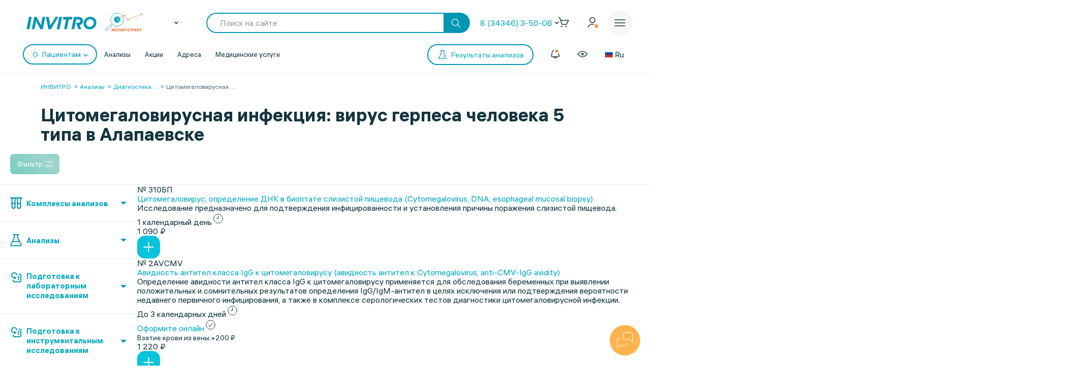

--- FILE ---
content_type: text/html; charset=UTF-8
request_url: https://www.invitro.ru/analizes/for-doctors/alapaevsk/564/
body_size: 137626
content:

<!DOCTYPE html><html lang="ru-RU"><head><meta name='csrf-token-name' content='csrftoken'/>
<meta name='csrf-token-value' content='188e1ffcbc4fffe1ccd9ccd3412498ad842a0d674fd73d486c5f4a2a56fbe608b3c7dc3b814835c4'/>
<meta name='hmac-token-name' content='Ajax-Token'/>
<script charset="utf-8" src="/669914e6cd43997138b6cf42.js?1768461021022"></script>
<script type="text/javascript">window.defaultRegion = "moscow"</script><script type="text/javascript" src="https://api.flocktory.com/v2/loader.js?site_id=2752" async="async"></script><link rel="preconnect" href="https://www.gstatic.com"/><link rel="preconnect" href="https://www.google.com"/><link rel="preconnect" href="https://vk.com"/><link rel="preconnect" href="https://www.googletagmanager.com"/><link rel="preconnect" href="https://www.google-analytics.com"/><link rel="preconnect" href="https://fonts.googleapis.com"/><link rel="preconnect" href="https://fonts.gstatic.com"/><link rel="preconnect" href="https://api-maps.yandex.ru"/><link rel="preconnect" href="https://yastatic.net"/><link rel="stylesheet" href="/edna/assets/multibutton.css?ver=21_02_2023"/><!-- Google Tag Manager --><script>
dataLayer = window.dataLayer || [];

let cookiesKeys = ["LKTokenValid", "INVITRO_CITY", "INVITRO_CITY_GUID", "payerGUID", "LKID"];
let cookieVal = {};

for(var i=0; i<cookiesKeys.length; i++){
let value = "; " + document.cookie;
let parts = value.split("; " + cookiesKeys[i] + "=");
cookieVal[cookiesKeys[i]] = parts.pop().split(";").shift();
}

if(cookieVal["INVITRO_CITY"] != "")
dataLayer.push({"Cityname": decodeURI(cookieVal["INVITRO_CITY"])});
if(cookieVal["INVITRO_CITY_GUID"] != "")
dataLayer.push({"CityGUID": decodeURI(cookieVal["INVITRO_CITY_GUID"]).toUpperCase()});
if(cookieVal["LKTokenValid"] === "true")
dataLayer.push({"auth": "true"});
if((cookieVal["LKTokenValid"] === "true")&&(cookieVal["payerGUID"] != ""))
dataLayer.push({"payer": decodeURI(cookieVal["payerGUID"]).toUpperCase()});
if((cookieVal["LKTokenValid"] === "true")&&(cookieVal["LKID"] != ""))
dataLayer.push({"LKID": decodeURI(cookieVal["LKID"]).toUpperCase()});

let pageType = "<?$APPLICATION->ShowProperty('pageType')?>";
if(pageType != "")
dataLayer.push({"pageType": pageType});

function gtmPlug() {
(function(w,d,s,l,i){w[l]=w[l]||[];w[l].push(

{'gtm.start': new Date().getTime(),event:'gtm.js'}
);var f=d.getElementsByTagName(s)[0],
j=d.createElement(s),dl=l!='dataLayer'?'&l='+l:'';j.async=true;j.src=
'https://www.googletagmanager.com/gtm.js?id='+i+dl;f.parentNode.insertBefore(j,f);
})(window,document,'script','dataLayer','GTM-5S3JWJ3');
}

document.addEventListener("DOMContentLoaded", (event) => {
setTimeout(gtmPlug, 2000);
});
</script><!-- End Google Tag Manager --><title>ИНВИТРО. Цитомегаловирусная инфекция: вирус герпеса человека 5 типа, узнать цены на анализы и сдать в Алапаевске</title><link rel="apple-touch-icon" href="/apple-touch-icon.png"><link rel="apple-touch-icon" sizes="57x57" href="/local/templates/invitro_main/src/image/favicon/apple-touch-icon-57x57.png"><link rel="apple-touch-icon" sizes="72x72" href="/local/templates/invitro_main/src/image/favicon/apple-touch-icon-72x72.png"><link rel="apple-touch-icon" sizes="76x76" href="/local/templates/invitro_main/src/image/favicon/apple-touch-icon-76x76.png"><link rel="apple-touch-icon" sizes="114x114" href="/local/templates/invitro_main/src/image/favicon/apple-touch-icon-114x114.png"><link rel="apple-touch-icon" sizes="120x120" href="/local/templates/invitro_main/src/image/favicon/apple-touch-icon-120x120.png"><link rel="apple-touch-icon" sizes="144x144" href="/local/templates/invitro_main/src/image/favicon/apple-touch-icon-144x144.png"><link rel="apple-touch-icon" sizes="152x152" href="/local/templates/invitro_main/src/image/favicon/apple-touch-icon-152x152.png"><link rel="apple-touch-icon" sizes="180x180" href="/local/templates/invitro_main/src/image/favicon/apple-touch-icon-180x180.png"><meta name="viewport" content="width=device-width, initial-scale=1.0, maximum-scale=1.0, user-scalable=no"><meta name="msvalidate.01" content="D9CBCD7E0957E91DDB98E9C36FB62250" /><meta name="yandex-verification" content="6a70d25a6d0c0ac6" /><script type="application/ld+json">
{
"@context": "https://schema.org",
"@type": "WebSite",
"name": "ИНВИТРО",
"url": "www.invitro.ru"
}
</script><meta name="apple-itunes-app" content="app-id=1538601072"><meta property='og:type' content='website'><meta property='og:site_name' content='Медицинская компания ИНВИТРО'><meta property='og:title' content='ИНВИТРО. Цитомегаловирусная инфекция: вирус герпеса человека 5 типа, узнать цены на анализы и сдать в Алапаевске'><meta property='og:description' content='Список анализов в разделе Цитомегаловирусная инфекция: вирус герпеса человека 5 типа. Узнайте стоимость исследований в лаборатории ИНВИТРО в Алапаевске, а также сроки выдачи результатов с расшифровкой нормы'><meta property='og:url' content='https://www.invitro.ru/analizes/for-doctors/alapaevsk/564/'><meta property='og:locale' content='ru_RU'><meta property='og:image' content='https://www.invitro.ru/local/templates/invitro_main/src/image/content/og-invitro-small.png'><meta property='og:image:width' content='90'><meta property='og:image:height' content='90'><meta property='og:image' content='https://www.invitro.ru/local/templates/invitro_main/src/image/content/og-invitro.jpg'><meta property='og:image:width' content='968'><meta property='og:image:height' content='504'><script type="text/javascript">
const lk3Host = `lk3.invitro.ru`;
const lk3Link = `https://lk3.invitro.ru/`;
const lk3OtherHost = `lk3.invitromed.am,lk3.invitro.kg,lk3.invitro.kz,lk3.invitro.su,lk3.invitro.by`;
</script><script type="text/javascript" defer>
const recaptchav2PublicKey = `6Lfm76oaAAAAAGfSI1xABg9X5lkPg82RdagIHLma`;
const recaptchav3PublicKey = `6Lco9KoaAAAAAAZ9NJuhQbYhih8x3Y2HNLl39UMG`;
</script><meta http-equiv="Content-Type" content="text/html; charset=UTF-8" /><meta name="robots" content="index, follow" /><meta name="description" content="Список анализов в разделе Цитомегаловирусная инфекция: вирус герпеса человека 5 типа. Узнайте стоимость исследований в лаборатории ИНВИТРО в Алапаевске, а также сроки выдачи результатов с расшифровкой нормы" /><link href="/bitrix/js/ui/design-tokens/dist/ui.design-tokens.min.css?171957378423463" type="text/css" rel="stylesheet"/><link href="/bitrix/js/ui/fonts/opensans/ui.font.opensans.min.css?16662379342320" type="text/css" rel="stylesheet"/><link href="/bitrix/js/main/popup/dist/main.popup.bundle.min.css?175638254328056" type="text/css" rel="stylesheet"/><link href="/local/templates/invitro_main/components/bitrix/catalog/analysis/bitrix/catalog.section/table/style.min.css?176827634523806" type="text/css" rel="stylesheet"/><link href="/local/components/invitro/search.filter/templates/.default/style.min.css?176827634623076" type="text/css" rel="stylesheet"/><link href="/local/components/winside.main/news.list/templates/tags/style.min.css?17682763452451" type="text/css" rel="stylesheet" data-template-style="true"/><link href="/local/components/invitro/popup.hidden.pricecode/templates/.default/style.min.css?17682763462788" type="text/css" rel="stylesheet" data-template-style="true"/><link href="/local/templates/invitro_main/template_styles.min.css?176827634526305" type="text/css" rel="stylesheet" data-template-style="true"/><script>if(!window.BX)window.BX={};if(!window.BX.message)window.BX.message=function(mess){if(typeof mess==='object'){for(let i in mess) {BX.message[i]=mess[i];} return true;}};</script><script>(window.BX||top.BX).message({"JS_CORE_LOADING":"Загрузка...","JS_CORE_NO_DATA":"- Нет данных -","JS_CORE_WINDOW_CLOSE":"Закрыть","JS_CORE_WINDOW_EXPAND":"Развернуть","JS_CORE_WINDOW_NARROW":"Свернуть в окно","JS_CORE_WINDOW_SAVE":"Сохранить","JS_CORE_WINDOW_CANCEL":"Отменить","JS_CORE_WINDOW_CONTINUE":"Продолжить","JS_CORE_H":"ч","JS_CORE_M":"м","JS_CORE_S":"с","JSADM_AI_HIDE_EXTRA":"Скрыть лишние","JSADM_AI_ALL_NOTIF":"Показать все","JSADM_AUTH_REQ":"Требуется авторизация!","JS_CORE_WINDOW_AUTH":"Войти","JS_CORE_IMAGE_FULL":"Полный размер"});</script><script src="/bitrix/js/main/core/core.min.js?1769052278242882"></script><script>BX.Runtime.registerExtension({"name":"main.core","namespace":"BX","loaded":true});</script><script>BX.setJSList(["\/bitrix\/js\/main\/core\/core_ajax.js","\/bitrix\/js\/main\/core\/core_promise.js","\/bitrix\/js\/main\/polyfill\/promise\/js\/promise.js","\/bitrix\/js\/main\/loadext\/loadext.js","\/bitrix\/js\/main\/loadext\/extension.js","\/bitrix\/js\/main\/polyfill\/promise\/js\/promise.js","\/bitrix\/js\/main\/polyfill\/find\/js\/find.js","\/bitrix\/js\/main\/polyfill\/includes\/js\/includes.js","\/bitrix\/js\/main\/polyfill\/matches\/js\/matches.js","\/bitrix\/js\/ui\/polyfill\/closest\/js\/closest.js","\/bitrix\/js\/main\/polyfill\/fill\/main.polyfill.fill.js","\/bitrix\/js\/main\/polyfill\/find\/js\/find.js","\/bitrix\/js\/main\/polyfill\/matches\/js\/matches.js","\/bitrix\/js\/main\/polyfill\/core\/dist\/polyfill.bundle.js","\/bitrix\/js\/main\/core\/core.js","\/bitrix\/js\/main\/polyfill\/intersectionobserver\/js\/intersectionobserver.js","\/bitrix\/js\/main\/lazyload\/dist\/lazyload.bundle.js","\/bitrix\/js\/main\/polyfill\/core\/dist\/polyfill.bundle.js","\/bitrix\/js\/main\/parambag\/dist\/parambag.bundle.js"]);
</script><script>BX.Runtime.registerExtension({"name":"ui.dexie","namespace":"BX.DexieExport","loaded":true});</script><script>BX.Runtime.registerExtension({"name":"fc","namespace":"window","loaded":true});</script><script>(window.BX||top.BX).message({"IN_CART":"В корзине","PRODUCT":"продукт","PRODUCT_GENITIVE":"продукта","PRODUCT_GENITIVE_MULTIPLE":"продуктов","CHOOSE_PERIOD":"Выберите период","FOR_ALL_PERIOD":"За весь период","FOR_ALL_PERIOD_LINK_PREFIX":"","JANUARY":"Январь","FEBRUARY":"Февраль","MARCH":"Март","APRIL":"Апрель","MAY":"Май","JUNE":"Июнь","JULY":"Июль","AUGUST":"Август","SEPTEMBER":"Сентябрь","OCTOBER":"Октябрь","NOVEMBER":"Ноябрь","DECEMBER":"Декабрь"});</script><script>BX.Runtime.registerExtension({"name":"mess","namespace":"window","loaded":true});</script><script>BX.Runtime.registerExtension({"name":"ui.design-tokens","namespace":"window","loaded":true});</script><script>BX.Runtime.registerExtension({"name":"ui.fonts.opensans","namespace":"window","loaded":true});</script><script>BX.Runtime.registerExtension({"name":"main.popup","namespace":"BX.Main","loaded":true});</script><script>BX.Runtime.registerExtension({"name":"popup","namespace":"window","loaded":true});</script><script>BX.Runtime.registerExtension({"name":"jquery","namespace":"window","loaded":true});</script><script>(window.BX||top.BX).message({"LANGUAGE_ID":"ru","FORMAT_DATE":"DD.MM.YYYY","FORMAT_DATETIME":"DD.MM.YYYY HH:MI:SS","COOKIE_PREFIX":"BITRIX_SM","SERVER_TZ_OFFSET":"10800","UTF_MODE":"Y","SITE_ID":"s1","SITE_DIR":"\/","USER_ID":"","SERVER_TIME":1769386874,"USER_TZ_OFFSET":0,"USER_TZ_AUTO":"Y","bitrix_sessid":"b590dc7ef873ed95b17cb0804798fbe1"});</script><script src="/bitrix/js/ui/dexie/dist/dexie.bundle.min.js?1756382576102530"></script><script src="/bitrix/js/main/core/core_frame_cache.min.js?176905227810214"></script><script src="/bitrix/js/main/popup/dist/main.popup.bundle.min.js?176905227867515"></script><script src="/bitrix/js/main/jquery/jquery-1.12.4.min.js?165942586597163"></script><script src="https://cdnjs.cloudflare.com/ajax/libs/parallax/3.1.0/parallax.min.js"></script><script>
					(function () {
						"use strict";

						var counter = function ()
						{
							var cookie = (function (name) {
								var parts = ("; " + document.cookie).split("; " + name + "=");
								if (parts.length == 2) {
									try {return JSON.parse(decodeURIComponent(parts.pop().split(";").shift()));}
									catch (e) {}
								}
							})("BITRIX_CONVERSION_CONTEXT_s1");

							if (cookie && cookie.EXPIRE >= BX.message("SERVER_TIME"))
								return;

							var request = new XMLHttpRequest();
							request.open("POST", "/bitrix/tools/conversion/ajax_counter.php", true);
							request.setRequestHeader("Content-type", "application/x-www-form-urlencoded");
							request.send(
								"SITE_ID="+encodeURIComponent("s1")+
								"&sessid="+encodeURIComponent(BX.bitrix_sessid())+
								"&HTTP_REFERER="+encodeURIComponent(document.referrer)
							);
						};

						if (window.frameRequestStart === true)
							BX.addCustomEvent("onFrameDataReceived", counter);
						else
							BX.ready(counter);
					})();
				</script><link href="/local/templates/invitro_main/src/fonts/fonts.css?1768276352" type="text/css" rel="preload stylesheet" as="style" /><link href='/ds/ds_3.1.min.css' type="text/css" data-template-style="true" rel="preload stylesheet" as="style"/><link href="/local/templates/invitro_main/src/style/libs.min.css?1768276352" type="text/css" data-template-style="true" rel="preload stylesheet" as="style" /><link href="/local/templates/invitro_main/src/style/main.css?1768276352" type="text/css"  data-template-style="true"  rel="preload stylesheet" as="style" /><link href="/ds/ds_add_dev.min.css?1768276352" type="text/css" rel="preload stylesheet" as="style" /><link rel='shortcut icon' type='image/x-icon' href='/local/templates/invitro_main/src/image/favicon/favicon.ico?14122023' /><script>
// маркер обозначающих это это рабочий сайт
var isProduction = true;
</script><meta name="viewport" data-viewport="search-filter" content="width=device-width, initial-scale=1.0, maximum-scale=1.0" /><meta name="viewport" data-viewport="popup-pricecode-viewport" content="width=device-width, initial-scale=1.0, maximum-scale=1.0" /><script src="/local/components/winside.main/news.list/templates/tags/script.min.js?17639567451936"></script><script src="/local/components/winside.main/popup.app.load/templates/.default/script.min.js?176395674534"></script><script src="/local/components/invitro/popup.hidden.pricecode/templates/.default/script.min.js?17639567453414"></script><script src="/local/components/winside.main/catalog.section.list/templates/.default/script.js?174468715211085"></script><script src="/local/templates/invitro_main/components/bitrix/catalog/analysis/bitrix/catalog.section/table/script.min.js?176395675273115"></script><script src="/local/components/invitro/search.filter/templates/.default/script.min.js?176467557344723"></script><script src="/local/components/winside.main/news.list/templates/faq/script.min.js?17639567455961"></script><link rel="preload" href="/local/templates/invitro_main/src/js/libs.min.js" as="script"><script type="text/javascript" src="/local/templates/invitro_main/src/js/libs.min.js"></script><link rel="preload" href="/local/templates/invitro_main/custom.min.js?tmstp=1768276352" as="script"><script src="/local/templates/invitro_main/custom.min.js?tmstp=1768276352"></script><link rel="preload" href="/local/templates/invitro_main/metrika.min.js?tmstp=1768276352" as="script"><script src="/local/templates/invitro_main/metrika.min.js?tmstp=1768276352"></script><meta name="format-detection" content="telephone=no"><!-- calltouch --><script defer type="text/javascript">
(function(w,d,n,c){w.CalltouchDataObject=n;w[n]=function(){w[n]["callbacks"].push(arguments)};
if(!w[n]["callbacks"]){w[n]["callbacks"]=[]}w[n]["loaded"]=false;
if(typeof c!=="object"){c=[c]}w[n]["counters"]=c;for(var i=0;i<c.length;i+=1){p(c[i])}
function p(cId){var a=d.getElementsByTagName("script")[0],
s=d.createElement("script"),i=function(){a.parentNode.insertBefore(s,a)},
m=typeof Array.prototype.find === 'function',n=m?"init-min.js":"init.js";
s.type="text/javascript"; s.defer = true; s.async=true;s.src="https://mod.calltouch.ru/"+n+"?id="+cId;
if(w.opera=="[object Opera]"){d.addEventListener("DOMContentLoaded",i,false)}else{i()}}
})(window,document,"ct","qx4qnn1u");
</script><!-- calltouch --><!-- mindbox --><script>
mindbox = window.mindbox || function () {
mindbox.queue.push(arguments);
}
mindbox.queue = mindbox.queue || [];
mindbox('create', {
endpointId: 'invitro-website',
firebaseMessagingSenderId: 243242259479,
});
mindbox("webpush.create");
</script><script src="https://api.mindbox.ru/scripts/v1/tracker.js" async></script><!-- mindbox --><link rel="stylesheet" href="/local/templates/invitro_main/webrtc/css/c2c.css"><script defer src="/local/templates/invitro_main/webrtc/conf/config.js"></script><script defer src="/local/templates/invitro_main/webrtc/js/ac_webrtc.min.js"></script><script defer src="/local/templates/invitro_main/webrtc/js/c2c_utils.js"></script><script defer src="/local/templates/invitro_main/webrtc/js/c2c.js"></script><!-- Top.Mail.Ru counter --><script type="text/javascript">
var _tmr = window._tmr || (window._tmr = []);
_tmr.push({id: "3330030", type: "pageView", start: (new Date()).getTime()});
(function (d, w, id) {
if (d.getElementById(id)) return;
var ts = d.createElement("script"); ts.type = "text/javascript"; ts.async = true; ts.id = id;
ts.src = "https://top-fwz1.mail.ru/js/code.js";
var f = function () {var s = d.getElementsByTagName("script")[0]; s.parentNode.insertBefore(ts, s);};
if (w.opera == "[object Opera]") { d.addEventListener("DOMContentLoaded", f, false); } else { f(); }
})(document, window, "tmr-code");
</script><noscript><div><img src="https://top-fwz1.mail.ru/counter?id=3330030;js=na" style="position:absolute;left:-9999px;" alt="Top.Mail.Ru" /></div></noscript><!-- /Top.Mail.Ru counter --><!--'start_frame_cache_CVDMoN'--><script>
window.regionCode = 'alapaevsk';
window.cityCode = 'Алапаевск';
</script><!--'end_frame_cache_CVDMoN'--></head><body class="ds21 "  id="bvi-block" ><noscript><img src="/9f5dfa503f17823148ffb1e583442228.gif" width="0" height="0" alt="" /></noscript>
<!--'start_frame_cache_5bX7ww'--><script>
BX.message({
COMMON_READ_MORE: 'Читать полностью',
COMMON_HIDE: 'Скрыть'
});
</script><!--'end_frame_cache_5bX7ww'--><!-- Google Tag Manager (noscript) --><noscript><iframe src="https://www.googletagmanager.com/ns.html?id=GTM-5S3JWJ3"
  height="0" width="0" style="display:none;visibility:hidden"></iframe></noscript><!-- End Google Tag Manager (noscript) --><div id="panel"></div><div class="edna-banner edna-banner_viber"><div class="edna-banner__close banner-close"><svg width="24" height="24" viewBox="0 0 24 24" xmlns="http://www.w3.org/2000/svg"><path d="M20.5303 19.4697C20.8232 19.7626 20.8232 20.2374 20.5303 20.5303C20.2374 20.8232 19.7626 20.8232 19.4697 20.5303L12 13.0607L4.53033 20.5303C4.23744 20.8232 3.76256 20.8232 3.46967 20.5303C3.17678 20.2374 3.17678 19.7626 3.46967 19.4697L10.9393 12L3.46967 4.53033C3.17678 4.23744 3.17678 3.76256 3.46967 3.46967C3.76256 3.17678 4.23744 3.17678 4.53033 3.46967L12 10.9393L19.4697 3.46967C19.7626 3.17678 20.2374 3.17678 20.5303 3.46967C20.8232 3.76256 20.8232 4.23744 20.5303 4.53033L13.0607 12L20.5303 19.4697Z" /></svg></div><div class="edna-banner__wrapper"><div class="ds_tag_v01_color edna-banner__wrapper-head"><span class="dark">Откройте чат или скачайте Viber</span></div><div class="edna-banner__wrapper-content edna-content"><a href="viber://pa?chatURI=invitrorussia" class="ds_shadow_dark edna-content__card bg_gray" target="_blank"><div class="edna-content__card-icon violet_viber"><svg width="32" height="32" viewBox="0 0 32 32" fill="none" xmlns="http://www.w3.org/2000/svg"><path d="M4 26.6667L5.73333 21.4667C4.23526 19.251 3.69332 16.6272 4.20829 14.0831C4.72326 11.5389 6.26008 9.24757 8.53302 7.63504C10.806 6.02251 13.6603 5.19853 16.5655 5.31632C19.4706 5.43411 22.2287 6.48565 24.327 8.27542C26.4254 10.0652 27.7212 12.4714 27.9734 15.0467C28.2257 17.6219 27.4173 20.191 25.6985 22.2762C23.9797 24.3614 21.4675 25.8208 18.6291 26.3831C15.7906 26.9455 12.8189 26.5724 10.2667 25.3333L4 26.6667" stroke="white" stroke-width="2" stroke-linecap="round" stroke-linejoin="round"/><path d="M16 16V16.0133" stroke="white" stroke-width="2" stroke-linecap="round" stroke-linejoin="round"/><path d="M10.6667 16V16.0133" stroke="white" stroke-width="2" stroke-linecap="round" stroke-linejoin="round"/><path d="M21.3333 16V16.0133" stroke="white" stroke-width="2" stroke-linecap="round" stroke-linejoin="round"/></svg></div><div class="edna-content__card-text ds_tag_v01_color"><span>Открыть чат с ИНВИТРО РФ</span><p class="dark_grey">в установленном приложении</p></div></a><a href="https://www.viber.com/ru/download/" class="ds_shadow_dark edna-content__card bg_gray" target="_blank"><div class="edna-content__card-icon violet_viber"><svg width="32" height="32" viewBox="0 0 32 32" fill="none" xmlns="http://www.w3.org/2000/svg"><path d="M25.3333 24C26.571 24 27.758 23.5083 28.6332 22.6331C29.5084 21.758 30 20.571 30 19.3333C30 18.0956 29.5084 16.9086 28.6332 16.0335C27.758 15.1583 26.571 14.6666 25.3333 14.6666H24C24.1946 13.7999 24.1975 12.9072 24.0087 12.0394C23.8199 11.1717 23.4431 10.3459 22.8997 9.60921C22.3563 8.87254 21.657 8.2394 20.8417 7.74595C20.0265 7.2525 19.1112 6.90841 18.1482 6.73331C17.1851 6.55821 16.1932 6.55555 15.229 6.72546C14.2649 6.89537 13.3473 7.23454 12.5288 7.7236C10.8757 8.71129 9.72626 10.2495 9.33335 12C7.91195 11.943 6.51407 12.3605 5.37904 13.1809C4.24402 14.0013 3.44245 15.1736 3.11158 16.4971C2.78071 17.8206 2.94112 19.2129 3.56535 20.4357C4.18958 21.6585 5.23879 22.6357 6.53335 23.2" stroke="white" stroke-width="2" stroke-linecap="round" stroke-linejoin="round"/><path d="M16 17.3333V29.3333" stroke="white" stroke-width="2" stroke-linecap="round" stroke-linejoin="round"/><path d="M12 25.3333L16 29.3333L20 25.3333" stroke="white" stroke-width="2" stroke-linecap="round" stroke-linejoin="round"/></svg></div><div class="edna-content__card-text ds_tag_v01_color"><span>Cкачать приложение Viber</span></div></a></div></div></div><!--'start_frame_cache_2WeZ0f'--><!--'end_frame_cache_2WeZ0f'--><header class="invitro_header"><div class="invitro_header-container"><!--'start_frame_cache_Nak0Ne'--><div class="invitro_header-fixed"><div class="invitro_header-fixed_container" id="footerfixeddMenuDynamic"><div class="invitro_header-analyzis"><a href="/analizes/for-doctors/alapaevsk"><div class="invitro_header-fixed_item-container"><svg width="24" height="24" viewBox="0 0 24 24" fill="none" xmlns="http://www.w3.org/2000/svg"><path d="M10.3511 21.4674C10.058 21.7601 10.0576 22.2349 10.3502 22.5281C10.6428 22.8212 11.1177 22.8216 11.4109 22.529C13.5934 20.3502 14.0532 18.1136 13.7907 15.9112C13.7417 15.4999 13.3685 15.2062 12.9572 15.2552C12.5459 15.3042 12.2522 15.6774 12.3012 16.0887C12.5155 17.8867 12.1721 19.6495 10.3511 21.4674Z" fill="white"/><path d="M10.2106 8.08877C10.2596 8.50007 10.6328 8.79373 11.0441 8.74468C11.4554 8.69563 11.7491 8.32245 11.7 7.91115C11.4856 6.11285 11.8289 4.34979 13.6501 2.5317C13.9432 2.23905 13.9436 1.76418 13.651 1.47104C13.3583 1.17789 12.8835 1.17749 12.5903 1.47013C10.4075 3.64922 9.9479 5.88608 10.2106 8.08877Z" fill="white"/><path d="M2.52992 13.6326C2.23677 13.9253 1.7619 13.9248 1.46926 13.6317C1.17663 13.3385 1.17705 12.8637 1.4702 12.571C3.27744 10.767 5.13471 10.1325 7.00248 10.1341C8.79133 10.1357 10.5553 10.7255 12.1802 11.2688L12.2384 11.2883C13.9297 11.8537 15.4772 12.3637 17.0001 12.365C18.4655 12.3663 19.9424 11.8927 21.4713 10.3665C21.7645 10.0739 22.2394 10.0743 22.532 10.3675C22.8246 10.6606 22.8242 11.1355 22.5311 11.4281C20.7238 13.2322 18.8665 13.8667 16.9988 13.865C15.2099 13.8635 13.446 13.2736 11.8211 12.7303L11.7628 12.7109C10.0715 12.1454 8.52411 11.6354 7.00116 11.6341C5.53573 11.6328 4.05883 12.1064 2.52992 13.6326Z" fill="white"/><path d="M20.163 9.27257C19.8744 9.56968 19.3995 9.57656 19.1024 9.28794L14.7274 5.03794C14.4303 4.74933 14.4234 4.2745 14.7121 3.9774C15.0007 3.68029 15.4755 3.67341 15.7726 3.96202L20.1476 8.21202C20.4447 8.50064 20.4516 8.97547 20.163 9.27257Z" fill="white"/><path d="M16.0322 10.0928C16.3251 10.3857 16.8 10.3857 17.0928 10.0928C17.3857 9.79992 17.3857 9.32505 17.0928 9.03215L14.9678 6.90715C14.6749 6.61426 14.2001 6.61426 13.9072 6.90715C13.6143 7.20005 13.6143 7.67492 13.9072 7.96781L16.0322 10.0928Z" fill="white"/><path d="M10.1553 17.1553C9.86245 17.4482 9.38757 17.4482 9.09468 17.1553L6.84468 14.9053C6.55178 14.6124 6.55178 14.1375 6.84468 13.8447C7.13757 13.5518 7.61245 13.5518 7.90534 13.8447L10.1553 16.0947C10.4482 16.3875 10.4482 16.8624 10.1553 17.1553Z" fill="white"/><path d="M4.90534 14.7197C4.61244 14.4268 4.13757 14.4268 3.84468 14.7197C3.55178 15.0125 3.55178 15.4874 3.84468 15.7803L8.09468 20.0303C8.38757 20.3232 8.86245 20.3232 9.15534 20.0303C9.44823 19.7374 9.44823 19.2625 9.15534 18.9697L4.90534 14.7197Z" fill="white"/></svg><span>Анализы</span></div></a></div><div class="invitro_header-results"><a href="https://lk3.invitro.ru/no-registration-results" rel="index nofollow"><div class="invitro_header-fixed_item-container"><svg width="24" height="24" viewBox="0 0 24 24" fill="none" xmlns="http://www.w3.org/2000/svg"><path d="M9.25 12C9.25 11.5858 9.58579 11.25 10 11.25H17.375C17.7892 11.25 18.125 11.5858 18.125 12C18.125 12.4142 17.7892 12.75 17.375 12.75H10C9.58579 12.75 9.25 12.4142 9.25 12Z" fill="white"/><path d="M10 15.25C9.58579 15.25 9.25 15.5858 9.25 16C9.25 16.4142 9.58579 16.75 10 16.75H17.375C17.7892 16.75 18.125 16.4142 18.125 16C18.125 15.5858 17.7892 15.25 17.375 15.25H10Z" fill="white"/><path d="M9.25 8C9.25 7.58579 9.58579 7.25 10 7.25H17.375C17.7892 7.25 18.125 7.58579 18.125 8C18.125 8.41421 17.7892 8.75 17.375 8.75H10C9.58579 8.75 9.25 8.41421 9.25 8Z" fill="white"/><path d="M6.625 11.25C6.21079 11.25 5.875 11.5858 5.875 12C5.875 12.4142 6.21079 12.75 6.625 12.75H6.75C7.16421 12.75 7.5 12.4142 7.5 12C7.5 11.5858 7.16421 11.25 6.75 11.25H6.625Z" fill="white"/><path d="M5.875 16C5.875 15.5858 6.21079 15.25 6.625 15.25H6.75C7.16421 15.25 7.5 15.5858 7.5 16C7.5 16.4142 7.16421 16.75 6.75 16.75H6.625C6.21079 16.75 5.875 16.4142 5.875 16Z" fill="white"/><path d="M6.625 7.25C6.21079 7.25 5.875 7.58579 5.875 8C5.875 8.41421 6.21079 8.75 6.625 8.75H6.75C7.16421 8.75 7.5 8.41421 7.5 8C7.5 7.58579 7.16421 7.25 6.75 7.25H6.625Z" fill="white"/><path fill-rule="evenodd" clip-rule="evenodd" d="M2.25 4.5C2.25 2.70507 3.70507 1.25 5.5 1.25H18.5C20.2949 1.25 21.75 2.70507 21.75 4.5V19.5C21.75 21.2949 20.2949 22.75 18.5 22.75H5.5C3.70507 22.75 2.25 21.2949 2.25 19.5V4.5ZM5.5 2.75C4.5335 2.75 3.75 3.5335 3.75 4.5V19.5C3.75 20.4665 4.5335 21.25 5.5 21.25H18.5C19.4665 21.25 20.25 20.4665 20.25 19.5V4.5C20.25 3.5335 19.4665 2.75 18.5 2.75H5.5Z" fill="white"/></svg><span>Результаты</span></div></a></div><div class="invitro_header-addresses"><a href="/offices/alapaevsk/"><div class="invitro_header-fixed_item-container"><svg width="24" height="24" viewBox="0 0 24 24" fill="none" xmlns="http://www.w3.org/2000/svg"><path fill-rule="evenodd" clip-rule="evenodd" d="M12 6.75C10.2051 6.75 8.75 8.20507 8.75 10C8.75 11.7949 10.2051 13.25 12 13.25C13.7949 13.25 15.25 11.7949 15.25 10C15.25 8.20507 13.7949 6.75 12 6.75ZM10.25 10C10.25 9.0335 11.0335 8.25 12 8.25C12.9665 8.25 13.75 9.0335 13.75 10C13.75 10.9665 12.9665 11.75 12 11.75C11.0335 11.75 10.25 10.9665 10.25 10Z" fill="white"/><path fill-rule="evenodd" clip-rule="evenodd" d="M11.4838 22.5441C11.4838 22.5441 11.4841 22.5444 12 22L11.4841 22.5444C11.7734 22.8185 12.2266 22.8185 12.5159 22.5444L12 22C12.5159 22.5444 12.5162 22.5441 12.5162 22.5441L12.5166 22.5437L12.518 22.5424L12.523 22.5377L12.5414 22.5201C12.5574 22.5048 12.5807 22.4823 12.611 22.4532C12.6714 22.3948 12.7592 22.3093 12.8706 22.1993C13.0934 21.9794 13.4105 21.6614 13.7906 21.2662C14.5499 20.4767 15.5643 19.3754 16.5808 18.1314C17.5949 16.8902 18.6242 15.4911 19.4035 14.1069C20.1716 12.7428 20.75 11.3018 20.75 10C20.75 5.16751 16.8325 1.25 12 1.25C7.16751 1.25 3.25 5.16751 3.25 10C3.25 11.3018 3.82845 12.7428 4.59646 14.1069C5.3758 15.4911 6.40507 16.8902 7.41922 18.1314C8.43569 19.3754 9.45014 20.4767 10.2094 21.2662C10.5895 21.6614 10.9066 21.9794 11.1294 22.1993C11.2408 22.3093 11.3286 22.3948 11.389 22.4532C11.4193 22.4823 11.4426 22.5048 11.4586 22.5201L11.477 22.5377L11.4834 22.5437L11.4838 22.5441ZM4.75 10C4.75 5.99594 7.99594 2.75 12 2.75C16.0041 2.75 19.25 5.99594 19.25 10C19.25 10.9073 18.8284 12.0709 18.0965 13.371C17.3758 14.651 16.4051 15.9758 15.4192 17.1823C14.4357 18.386 13.4501 19.4563 12.7094 20.2264C12.4344 20.5124 12.1937 20.7564 12 20.9499C11.8063 20.7564 11.5656 20.5124 11.2906 20.2264C10.5499 19.4563 9.56431 18.386 8.58078 17.1823C7.59493 15.9758 6.6242 14.651 5.90354 13.371C5.17155 12.0709 4.75 10.9073 4.75 10Z" fill="white"/></svg><span>Адреса</span></div></a></div><div class="invitro_header-cart"><div class="invitro-header-cart__icon" data-header-basket="0"><a href="https://lk3.invitro.ru/cart" rel="index nofollow"><div class="invitro_header-fixed_item-container invitro_header-fixed_cart"><div class="invitro_header-fixed_cart_box"><svg width="24" height="24" viewBox="0 0 24 24" fill="none" xmlns="http://www.w3.org/2000/svg"><path fill-rule="evenodd" clip-rule="evenodd" d="M1.5 4C1.5 3.58579 1.83579 3.25 2.25 3.25H5C5.32925 3.25 5.62001 3.46474 5.71683 3.77944L7.09239 8.25H22C22.2599 8.25 22.5013 8.38459 22.638 8.6057C22.7746 8.82681 22.7871 9.10292 22.6708 9.33541L18.6708 17.3354C18.5438 17.5895 18.2841 17.75 18 17.75H9C8.67075 17.75 8.37999 17.5353 8.28317 17.2206L4.44607 4.75H2.25C1.83579 4.75 1.5 4.41421 1.5 4ZM7.55393 9.75L9.55393 16.25H17.5365L20.7865 9.75H7.55393Z" fill="white"/><path d="M9.25 21C9.25 21.6904 8.69036 22.25 8 22.25C7.30964 22.25 6.75 21.6904 6.75 21C6.75 20.3096 7.30964 19.75 8 19.75C8.69036 19.75 9.25 20.3096 9.25 21Z" fill="white"/><path d="M17 22.25C17.6904 22.25 18.25 21.6904 18.25 21C18.25 20.3096 17.6904 19.75 17 19.75C16.3096 19.75 15.75 20.3096 15.75 21C15.75 21.6904 16.3096 22.25 17 22.25Z" fill="white"/></svg><div class="invitro-header-cart__count header-cart__count" style=""></div></div><span>Корзина</span></div></a></div></div><div class="invitro_header-lk"><div class="invitro_header-fixed_item-lk"><a href="https://lk3.invitro.ru/login" rel="index nofollow"><div class="invitro_header-fixed_item-container invitro_header-fixed_lk"><svg width="24" height="24" viewBox="0 0 24 24" fill="none" xmlns="http://www.w3.org/2000/svg"><path fill-rule="evenodd" clip-rule="evenodd" d="M11.9999 1.25C8.82425 1.25 6.24989 3.82436 6.24989 7C6.24989 10.1756 8.82425 12.75 11.9999 12.75C15.1755 12.75 17.7499 10.1756 17.7499 7C17.7499 3.82436 15.1755 1.25 11.9999 1.25ZM7.74989 7C7.74989 4.65279 9.65268 2.75 11.9999 2.75C14.3471 2.75 16.2499 4.65279 16.2499 7C16.2499 9.34721 14.3471 11.25 11.9999 11.25C9.65268 11.25 7.74989 9.34721 7.74989 7Z" fill="white"/><path d="M11.9999 14.25C7.75356 14.25 4.14304 16.9642 2.80493 20.7501C2.6669 21.1406 2.87159 21.5691 3.26213 21.7071C3.65266 21.8452 4.08115 21.6405 4.21919 21.2499C5.3521 18.0446 8.40901 15.75 11.9999 15.75C12.7132 15.75 13.4044 15.8404 14.0629 16.0098C14.4641 16.1131 14.8729 15.8716 14.9762 15.4705C15.0794 15.0693 14.8379 14.6604 14.4368 14.5572C13.6571 14.3565 12.8404 14.25 11.9999 14.25Z" fill="white"/><path fill-rule="evenodd" clip-rule="evenodd" d="M19.5 14.25C18.2574 14.25 17.25 15.2574 17.25 16.5V17.25H17C16.5858 17.25 16.25 17.5858 16.25 18V21C16.25 21.4142 16.5858 21.75 17 21.75H22C22.4142 21.75 22.75 21.4142 22.75 21V18C22.75 17.5858 22.4142 17.25 22 17.25H21.75V16.5C21.75 15.2574 20.7426 14.25 19.5 14.25ZM20.25 17.25V16.5C20.25 16.0858 19.9142 15.75 19.5 15.75C19.0858 15.75 18.75 16.0858 18.75 16.5V17.25H20.25ZM17.75 20.25V18.75H21.25V20.25H17.75Z" fill="white"/></svg><span>Войти</span></div></a></div><div class="invitro_header-lk_tooltip"><div><a href="https://lk3.invitro.ru/">Личный кабинет</a></div></div></div></div></div><!--'end_frame_cache_Nak0Ne'--><div class="invitro_header-top"><div class="invitro_header-top_city"></div><div class="invitro_header-top_right"><div class="invitro_header-top_phone"><!--'start_frame_cache_kn5xhI'--><div id="headerPhoneMobile" class="invitro_header-phone"><!--<div class="invitro_header-phone">--><div class="invitro_header-phone-line "><a class="invitro_header-phone__link" href="tel:83434635006" onclick="(dataLayer = window.dataLayer || []).push({'eCategory':'conversion', 'eAction':'phone-number', 'eLabel': 'click', 'eNI':'0', 'event': 'GAEvent'});">8 (34346) 3-50-06</a><span class="phone_svg_block" id="phone_svg"><svg id="phone_id_svg" width="8" height="6" viewBox="0 0 8 6" fill="none" xmlns="http://www.w3.org/2000/svg"><path id="phone_id_path" d="M1 1.5L4 4.5L7 1.5" stroke="#13353F" stroke-width="1.5" stroke-linecap="round"/></svg></span></div><div ><span ><a class="invitro_header-phone__link" href="tel:88002003630" onclick="(dataLayer = window.dataLayer || []).push({'eCategory':'conversion', 'eAction':'phone-number', 'eLabel': 'click', 'eNI':'0', 'event': 'GAEvent'});">8 (800) 200-363-0 </a><span class="header-phone__disrcipt ">
Бесплатный звонок по России</span></span></div><img class="phone_arrow" src="/local/templates/invitro_main/src/image/icons/header/city_arrow.svg" width="8" height="6" alt=""><!--</div>--></div><!--'end_frame_cache_kn5xhI'-->   </div><div class="invitro_header-top_bvi"><a class="bvi-open invitro_header-switch_bvi qr-bvi switch-bvi_view" href="#" alt="Версия сайта для слабовидящих" title="Версия сайта для слабовидящих"><svg class="icon"><use xlink:href="/local/templates/invitro_main/src/image/sprites/spriteSVG/symbol/sprite.svg#bvi"></use></svg><span class="attention--header--tooltip">
Версия для слабовидящих</span></a></div><div class="invitro_header-top_lang"><div class="invitro_header-switch_lang">
Ru <svg style="margin-left: 5px;" width="8" height="6" viewBox="0 0 8 6" fill="none" xmlns="http://www.w3.org/2000/svg"><path d="M1 1.5L4 4.5L7 1.5" stroke="#13353F" stroke-width="1.5" stroke-linecap="round"/></svg><div class="attention--header--tooltip">
Сменить язык
</div></div></div><div class="invitro_header-warning_top"></div></div></div><div class="invitro_header-middle"><div id="headerLogoNameDynamic"><div class="row row--start row--center"><a href="/?CITY_NAME=alapaevsk"><img class="header-logo" src="/local/templates/invitro_main/src/image/elements/main-logo.svg" alt="Медицинская компания ИНВИТРО"  loading="lazy"></a><a class="header-monitoring" href="/alapaevsk/l/invitro_monitor/?from=logo_header"><img src="/local/templates/invitro_main/src/image/elements/monitoring.svg" width="108" height="56" alt="logo" loading="lazy"></a></div></div><div class="invitro_header-middle_city"><div class="city" id="city"><div class="city__label" id="headerCityNameDynamic"><span class="city__name city__btn city__name--label"></span><script>
			$('#headerCityNameDynamic span.city__name--label').html(window.cityCode);
			</script><img class="city_arrow" src="/local/templates/invitro_main/src/image/icons/header/city_arrow.svg" width="8" height="6" alt=""></div><div class="city__change"><p id="headerCityNameDynamicConfirm"><span class="city__change-label">Вы находитесь в городе&nbsp;</span><span class="city__change-label--mob">:&nbsp;</span><span class="city__name city__name--main orange_flat_2" >
Алапаевск</span></p><div class="row row--start"><a
class="city__confirm-btn ds_b_2x ds_b_inline"
onclick="(dataLayer = window.dataLayer || []).push({'eCategory':'UX', 'eAction':'city', 'eLabel': 'ok', 'eNI':'0', 'event': 'GAEvent'});"
><span>Да,&nbsp;верно</span></a><a
class="btn--empty city__change-btn ds_b_2x ds_b_outline ds_b_inline" href="#selectBasketCity"
onclick="(dataLayer = window.dataLayer || []).push({'eCategory':'UX', 'eAction':'city', 'eLabel': 'change', 'eNI':'0', 'event': 'GAEvent'});"
><span>Выбрать&nbsp;другой</span></a></div><div class="city__small">От выбранного города зависят цены и&nbsp;способы оплаты.</div></div></div></div><div class="invitro_header-search"><div id="mobile_search" class="invitro_header-search_mobile"><svg class="icon"><use xlink:href="/local/templates/invitro_main/src/image/sprites/spriteSVG/symbol/sprite.svg#search"></use></svg></div><!--'start_frame_cache_Yt7gcC'--><div class="invitro_header-search_container"><div class="header-search"><div class="header-search__side-box" style="display: none;"><div class="header-search__select--wrap"><select class="header-search__select"><option  selected>Анализы</option><option >Искать везде</option><option >Медицинские услуги</option><option >В комплексных обследованиях</option><option >Запись к врачу</option><option >В библиотеке</option><option >Новости</option></select></div></div><div class="header-search__box"><form class="form-header-search" action="/search/"><div class="preload"></div><div class="form-header-search_back"><svg class="icon"><use xlink:href="/local/templates/invitro_main/src/image/sprites/spriteSVG/symbol/sprite.svg#arrow_back"></use></svg></div><!--<input name="q" value="--><!--" class="search__input form-header-search_input" type="text" placeholder="Поиск на сайте" autocomplete="off">--><input name="q" value=""
   class="search__input form-header-search_input"
   type="text"
   placeholder="Поиск на сайте"
   autocomplete="off"
   onfocus="MetricaInputSearchFocus('section_tests');"><div id="searchFormDynamicFrame"><input name="CITY_NAME" type="hidden" value="alapaevsk"></div><input name="from" type="hidden" value="analizes" /><button class="search__btn search__btn--header"
onclick="MetricaBtnSearchClick('section_tests', $('.form-header-search_input').val())"></button></form></div><div class="search-dropdown" id="quick-search-container"><div class="side-bar--search-dropdown analysis-list scrollbar-inner" id="quick-search-elements"></div></div></div></div><!--'end_frame_cache_Yt7gcC'--></div><!--'start_frame_cache_F5wdJG'--><!--<div id="headerPhonedesktop">--><div class="invitro_header-phone" id="headerPhonedesktop"><div class="invitro_header-phone-line"><a class="invitro_header-phone__link" href="tel:83434635006" onclick="(dataLayer = window.dataLayer || []).push({'eCategory':'conversion', 'eAction':'phone-number', 'eLabel': 'click', 'eNI':'0', 'event': 'GAEvent'});">8 (34346) 3-50-06</a><span class="phone_svg_block" id="phone_svg"><svg id="phone_id_svg" width="8" height="6" viewBox="0 0 8 6" fill="none" xmlns="http://www.w3.org/2000/svg"><path id="phone_id_path" d="M1 1.5L4 4.5L7 1.5" stroke="#13353F" stroke-width="1.5" stroke-linecap="round"/></svg></span></div><div ><span ><a class="invitro_header-phone__link" href="tel:88002003630"
   onclick="(dataLayer = window.dataLayer || []).push({'eCategory':'conversion', 'eAction':'phone-number', 'eLabel': 'click', 'eNI':'0', 'event': 'GAEvent'});">
8 (800) 200-363-0</a><span class="header-phone__disrcipt ">
Бесплатный звонок по России</span></span></div><img class="phone_arrow" src="/local/templates/invitro_main/src/image/icons/header/city_arrow.svg" width="8" height="6" alt=""></div><!--</div>--><!--'end_frame_cache_F5wdJG'--><!--'start_frame_cache_uo44nP'--><div id='collectOrdrerDesktopButton'></div><!--'end_frame_cache_uo44nP'--><div class="invitro_header-menu"><div class="invitro_header-warning_middle"></div><div id='headerCartDynamicFrame'><!--'start_frame_cache_headerCartDynamicFrame'--><script>
$(document).ready(function(){
App.baskeModule.actualDataBasket('{"count":0,"total_price":0,"item":{"good_products":[]}}');
});
</script><!--'end_frame_cache_headerCartDynamicFrame'--><div class="invitro-header-cart row row--center" id='headerCartDynamic'><div class="invitro-header-cart__icon" data-header-basket="0"><a href="https://lk3.invitro.ru/cart" onclick="MetrikaProCartClick('https://lk3.invitro.ru/cart');"><svg width="22" height="20" viewBox="0 0 22 20" fill="none" xmlns="http://www.w3.org/2000/svg"><path fill-rule="evenodd" clip-rule="evenodd" d="M0.5 1C0.5 0.585786 0.835786 0.25 1.25 0.25H4C4.32925 0.25 4.62001 0.464742 4.71683 0.779436L6.09239 5.25H21C21.2599 5.25 21.5013 5.38459 21.638 5.6057C21.7746 5.82681 21.7871 6.10292 21.6708 6.33541L17.6708 14.3354C17.5438 14.5895 17.2841 14.75 17 14.75H8C7.67075 14.75 7.37999 14.5353 7.28317 14.2206L3.44607 1.75H1.25C0.835786 1.75 0.5 1.41421 0.5 1ZM6.55393 6.75L8.55393 13.25H16.5365L19.7865 6.75H6.55393Z" fill="#13353F"/><path d="M8.25 18C8.25 18.6904 7.69036 19.25 7 19.25C6.30964 19.25 5.75 18.6904 5.75 18C5.75 17.3096 6.30964 16.75 7 16.75C7.69036 16.75 8.25 17.3096 8.25 18Z" fill="#13353F"/><path d="M17.25 18C17.25 18.6904 16.6904 19.25 16 19.25C15.3096 19.25 14.75 18.6904 14.75 18C14.75 17.3096 15.3096 16.75 16 16.75C16.6904 16.75 17.25 17.3096 17.25 18Z" fill="#13353F"/></svg><div class="invitro-header-cart__count header-cart__count" style="display:none;"></div><div class="invitro_header-menu__tooltip"><div class="invitro-header-cart_empty" style="display:none;">Корзина пуста</div><div class="invitro-header-cart_full" style="display:none;">В корзине <br><span></span></div></div></a></div></div></div><div class="invitro_header-menu_login"><!--'start_frame_cache_iFJxAQ'--><a href="https://lk3.invitro.ru/login" class="login__btn header_display_none" id="header_user_name"><span></span></a><button id="header_button_login_kk" class="login__btn" onclick='window.location.href="https://lk3.invitro.ru/login"; MetrikaProProfileClick();'><svg width="24" height="24" viewBox="0 0 24 24" fill="none" xmlns="http://www.w3.org/2000/svg"><path fill-rule="evenodd" clip-rule="evenodd" d="M12 3.35992C9.61408 3.35992 7.67995 5.29405 7.67995 7.67992C7.67995 10.0658 9.61408 11.9999 12 11.9999C14.3858 11.9999 16.32 10.0658 16.32 7.67992C16.32 5.29405 14.3858 3.35992 12 3.35992ZM6.23995 7.67992C6.23995 4.49876 8.81879 1.91992 12 1.91992C15.1811 1.91992 17.76 4.49876 17.76 7.67992C17.76 10.8611 15.1811 13.4399 12 13.4399C8.81879 13.4399 6.23995 10.8611 6.23995 7.67992ZM11.88 16.3199C8.27592 16.3199 5.20793 18.623 4.07092 21.8399C3.9384 22.2148 3.52705 22.4113 3.15213 22.2788C2.77722 22.1463 2.58071 21.7349 2.71323 21.36C4.04723 17.5857 7.64668 14.8799 11.88 14.8799C13.0147 14.8799 14.1056 15.0747 15.1199 15.4332C15.4948 15.5657 15.6913 15.9771 15.5588 16.352C15.4263 16.7269 15.0149 16.9234 14.64 16.7909C13.7777 16.4861 12.849 16.3199 11.88 16.3199Z" fill="#13353F"/><path fill-rule="evenodd" clip-rule="evenodd" d="M17.5201 17.7596C17.5201 16.5667 18.4871 15.5996 19.6801 15.5996C20.873 15.5996 21.8401 16.5667 21.8401 17.7596V18.4796H22.0801C22.4777 18.4796 22.8001 18.802 22.8001 19.1996V21.5996C22.8001 21.9973 22.4777 22.3196 22.0801 22.3196H17.2801C16.8824 22.3196 16.5601 21.9973 16.5601 21.5996V19.1996C16.5601 18.802 16.8824 18.4796 17.2801 18.4796H17.5201L17.5201 17.7596ZM18.0001 19.9196H21.3601V20.8796H18.0001V19.9196ZM20.4001 18.4796H18.9601V17.7596C18.9601 17.362 19.2824 17.0396 19.6801 17.0396C20.0777 17.0396 20.4001 17.362 20.4001 17.7596V18.4796Z" fill="#FF6A13"/></svg></button><div class="invitro_header-menu__tooltip"></div><script type="text/javascript">
	$(window).on('resize', function() {
		$("#header_button_login , #header_button_login_kk").html('<svg width="24" height="24" viewBox="0 0 24 24" fill="none" xmlns="http://www.w3.org/2000/svg">\n' +
		'<path fill-rule="evenodd" clip-rule="evenodd" d="M12 3.35992C9.61408 3.35992 7.67995 5.29405 7.67995 7.67992C7.67995 10.0658 9.61408 11.9999 12 11.9999C14.3858 11.9999 16.32 10.0658 16.32 7.67992C16.32 5.29405 14.3858 3.35992 12 3.35992ZM6.23995 7.67992C6.23995 4.49876 8.81879 1.91992 12 1.91992C15.1811 1.91992 17.76 4.49876 17.76 7.67992C17.76 10.8611 15.1811 13.4399 12 13.4399C8.81879 13.4399 6.23995 10.8611 6.23995 7.67992ZM11.88 16.3199C8.27592 16.3199 5.20793 18.623 4.07092 21.8399C3.9384 22.2148 3.52705 22.4113 3.15213 22.2788C2.77722 22.1463 2.58071 21.7349 2.71323 21.36C4.04723 17.5857 7.64668 14.8799 11.88 14.8799C13.0147 14.8799 14.1056 15.0747 15.1199 15.4332C15.4948 15.5657 15.6913 15.9771 15.5588 16.352C15.4263 16.7269 15.0149 16.9234 14.64 16.7909C13.7777 16.4861 12.849 16.3199 11.88 16.3199Z" fill="#13353F"/>\n' +
		'<path fill-rule="evenodd" clip-rule="evenodd" d="M17.5201 17.7596C17.5201 16.5667 18.4871 15.5996 19.6801 15.5996C20.873 15.5996 21.8401 16.5667 21.8401 17.7596V18.4796H22.0801C22.4777 18.4796 22.8001 18.802 22.8001 19.1996V21.5996C22.8001 21.9973 22.4777 22.3196 22.0801 22.3196H17.2801C16.8824 22.3196 16.5601 21.9973 16.5601 21.5996V19.1996C16.5601 18.802 16.8824 18.4796 17.2801 18.4796H17.5201L17.5201 17.7596ZM18.0001 19.9196H21.3601V20.8796H18.0001V19.9196ZM20.4001 18.4796H18.9601V17.7596C18.9601 17.362 19.2824 17.0396 19.6801 17.0396C20.0777 17.0396 20.4001 17.362 20.4001 17.7596V18.4796Z" fill="#FF6A13"/>\n' +
		'</svg>\n');
		if(!window.user_auth){
			$(".invitro_header-menu_login .invitro_header-menu__tooltip").html("<div><a href=\"https://lk3.invitro.ru/login\">Вход / Регистрация</a></div>");
		}
		else{
		$(".invitro_header-menu_login .invitro_header-menu__tooltip").html("<div><a href=\"https://lk3.invitro.ru/login\">Личный кабинет</a></div>\n");
		}
		$(".invitro_header-menu_login .invitro_header-menu__tooltip").addClass("invitro_header-menu__tooltip-lk");
	});

	$(document).ready (function (){
$(".invitro_header-menu_login .invitro_header-menu__tooltip").html(`<div><a href="https://lk3.invitro.ru/login" onclick=\"MetrikaProLoginClick();\">Вход / Регистрация</a></div>`);
window.user_auth = false;
if($.cookie('lk_user')!=null){
		var lk3_user=$.parseJSON($.cookie('lk_user')); 
		if(typeof(lk3_user['nickname'])=='string' || typeof(lk3_user['email'])=='string' || typeof(lk3_user['phone'])=='string'){
			window.user_auth = true;
		$("#header_user_name span").html("<svg width=\"24\" height=\"24\" viewBox=\"0 0 24 24\" fill=\"none\" xmlns=\"http://www.w3.org/2000/svg\">\n" +
"<circle cx=\"12\" cy=\"7.67965\" r=\"5.04\" stroke=\"#13353F\" stroke-width=\"1.44\"/>\n" +
"<path fill-rule=\"evenodd\" clip-rule=\"evenodd\" d=\"M21.6202 17.9794C21.9131 18.2723 21.9131 18.7472 21.6202 19.0401L18.6202 22.0401C18.3273 22.333 17.8524 22.333 17.5595 22.0401L16.0595 20.5401C15.7666 20.2472 15.7666 19.7723 16.0595 19.4794C16.3524 19.1865 16.8273 19.1865 17.1202 19.4794L18.0898 20.4491L20.5595 17.9794C20.8524 17.6865 21.3273 17.6865 21.6202 17.9794Z\" fill=\"#0097B3\"/>\n" +
"<path d=\"M3.39209 21.5996C4.6276 18.104 7.96132 15.5996 11.88 15.5996C13.5441 15.5996 15.1027 16.0513 16.44 16.8387\" stroke=\"#13353F\" stroke-width=\"1.44\" stroke-linecap=\"round\" stroke-linejoin=\"round\"/>\n" +
"</svg>");
$("#header_user_name").removeClass("header_display_none");
$("#header_button_login , #header_button_login_kk").addClass("header_display_none");
$(".invitro_header-lk").addClass("invitro_header-login");

$(".invitro_header-menu_login .invitro_header-menu__tooltip").html("<div><a href=\"https://lk3.invitro.ru/login\">Личный кабинет</a></div>\n");
$(".invitro_header-menu_login .invitro_header-menu__tooltip").addClass("invitro_header-menu__tooltip-lk");
// Заменим иконку в фиксированном снизу меню
$(".invitro_header-lk .invitro_header-fixed_item-lk").html("<div class=\"invitro_header-fixed_item-container\">" + "<a href=\"https://lk3.invitro.ru/login\">" + "<svg width=\"24\" height=\"24\" viewBox=\"0 0 24 24\" fill=\"none\" xmlns=\"http://www.w3.org/2000/svg\">\n" +
"<circle cx=\"12\" cy=\"7.67965\" r=\"5.04\" stroke=\"#13353F\" stroke-width=\"1.44\"/>\n" +
"<path fill-rule=\"evenodd\" clip-rule=\"evenodd\" d=\"M21.6202 17.9794C21.9131 18.2723 21.9131 18.7472 21.6202 19.0401L18.6202 22.0401C18.3273 22.333 17.8524 22.333 17.5595 22.0401L16.0595 20.5401C15.7666 20.2472 15.7666 19.7723 16.0595 19.4794C16.3524 19.1865 16.8273 19.1865 17.1202 19.4794L18.0898 20.4491L20.5595 17.9794C20.8524 17.6865 21.3273 17.6865 21.6202 17.9794Z\" fill=\"#0097B3\"/>\n" +
"<path d=\"M3.39209 21.5996C4.6276 18.104 7.96132 15.5996 11.88 15.5996C13.5441 15.5996 15.1027 16.0513 16.44 16.8387\" stroke=\"#13353F\" stroke-width=\"1.44\" stroke-linecap=\"round\" stroke-linejoin=\"round\"/>\n" +
"</svg>" + "<span>Кабинет</span></a></div>");
		}
	}
});
</script><!--'end_frame_cache_iFJxAQ'--></div><div class="invitro_header-menu_burger"><button class="invitro_header-menu__btn header-menu__btn ripple" onclick="(dataLayer = window.dataLayer || []).push({'eCategory':'UX', 'eAction':'topmenu', 'eLabel': 'ok', 'eNI':'0', 'event': 'GAEvent'});"><div class="header-menu__btn-inner"><div class="header-menu__btn-inner_show"><svg width="22" height="14" viewBox="0 0 22 14" fill="none" xmlns="http://www.w3.org/2000/svg"><path d="M1 0.25C0.585786 0.25 0.25 0.585786 0.25 1C0.25 1.41421 0.585786 1.75 1 1.75H21C21.4142 1.75 21.75 1.41421 21.75 1C21.75 0.585786 21.4142 0.25 21 0.25H1Z" fill="#13353F"/><path d="M0.25 7C0.25 6.58579 0.585786 6.25 1 6.25H21C21.4142 6.25 21.75 6.58579 21.75 7C21.75 7.41421 21.4142 7.75 21 7.75H1C0.585786 7.75 0.25 7.41421 0.25 7Z" fill="#13353F"/><path d="M0.25 13C0.25 12.5858 0.585786 12.25 1 12.25H21C21.4142 12.25 21.75 12.5858 21.75 13C21.75 13.4142 21.4142 13.75 21 13.75H1C0.585786 13.75 0.25 13.4142 0.25 13Z" fill="#13353F"/></svg></div><div class="header-menu__btn-inner_close"><svg width="18" height="18" viewBox="0 0 18 18" fill="none" xmlns="http://www.w3.org/2000/svg"><path d="M17.5303 1.53033C17.8232 1.23744 17.8232 0.762563 17.5303 0.46967C17.2374 0.176777 16.7626 0.176777 16.4697 0.46967L9 7.93934L1.53033 0.469669C1.23744 0.176777 0.762563 0.176777 0.46967 0.469669C0.176777 0.762564 0.176777 1.23744 0.46967 1.53033L7.93934 9L0.46967 16.4697C0.176777 16.7626 0.176777 17.2374 0.46967 17.5303C0.762563 17.8232 1.23744 17.8232 1.53033 17.5303L9 10.0607L16.4697 17.5303C16.7626 17.8232 17.2374 17.8232 17.5303 17.5303C17.8232 17.2374 17.8232 16.7626 17.5303 16.4697L10.0607 9L17.5303 1.53033Z" fill="white"/></svg></div></div></button></div></div></div><div class="invitro_header-bottom"><div class="invitro_header-bottom_left"><!--'start_frame_cache_MAGPht'--><div id="buttonOpenPopupTargetSTATICSTRINGFORID" class="invitro_header-target_audience"><img height="13" width="13"src="/upload/uf/c9e/wrlyoiyiexwwmefic9mzw5y9splrbqvt.svg" alt="" loading="lazy"><span>Пациентам</span><svg style="margin-top: 4px;margin-left: 6px;" width="8" height="6" viewBox="0 0 8 6" fill="none" xmlns="http://www.w3.org/2000/svg"><path d="M1 1.5L4 4.5L7 1.5" stroke="#0097B3" stroke-width="1.5" stroke-linecap="round"/></svg></div><div id="popupTargetSTATICSTRINGFORID" class="invitro_header-target_audience-popup popup-block mfp-hide"><a href="/" class="invitro_header-target_audience-item active"><img height="30" width="30" src="/upload/uf/c9e/wrlyoiyiexwwmefic9mzw5y9splrbqvt.svg" alt="" loading="lazy"><span>Пациентам</span></a><a href="/doctors/" class="invitro_header-target_audience-item "><img height="30" width="30" src="/upload/uf/bdb/otj0oy9km58j7xls0paf53pdg5k4omy7.svg" alt="" loading="lazy"><span>Врачам</span></a><a href="/franchize/" class="invitro_header-target_audience-item "><img height="30" width="30" src="/upload/uf/d6f/zix944dmh2wsb9tp0k6l2km3hil4ypyl.svg" alt="" loading="lazy"><span>Франчайзинг</span></a><a href="/medical/" class="invitro_header-target_audience-item "><img height="30" width="30" src="/upload/uf/a1b/q34lzjpj12ckpf452diw54xkcklcztr7.svg" alt="" loading="lazy"><span>Корпоративным клиентам</span></a><a href="/laboratorno-instumentalnye-issledovaniya/" class="invitro_header-target_audience-item "><img height="30" width="30" src="/upload/uf/3d5/xk0odf7ddmwc6gqrf6zg3faq9nsslc8v.svg" alt="" loading="lazy"><span>Организациям: испытания и сертификация</span></a><a href="/about/" class="invitro_header-target_audience-item "><img height="30" width="30" src="/upload/uf/fd4/t4f3qwg3yap6126i3tnr660dcbs964aq.svg" alt="" loading="lazy"><span>Прессе</span></a><a href="/about/tender/" class="invitro_header-target_audience-item "><img height="30" width="30" src="/upload/uf/796/spwoso912xzjs4i9mwe968lmowuk5j3t.svg" alt="" loading="lazy"><span>Поставщикам</span></a><button id="close" class="close"><svg width="22" height="22" viewBox="0 0 22 22" fill="none" xmlns="http://www.w3.org/2000/svg"><path d="M20.9519 2.28522C21.2936 1.94351 21.2936 1.38949 20.9519 1.04779C20.6102 0.706077 20.0562 0.706077 19.7145 1.04779L10.9998 9.7624L2.28522 1.04778C1.94351 0.706077 1.38949 0.706077 1.04779 1.04778C0.706077 1.38949 0.706077 1.94352 1.04779 2.28522L9.7624 10.9998L1.04779 19.7145C0.706077 20.0562 0.706077 20.6102 1.04779 20.9519C1.38949 21.2936 1.94351 21.2936 2.28522 20.9519L10.9998 12.2373L19.7145 20.9519C20.0562 21.2936 20.6102 21.2936 20.9519 20.9519C21.2936 20.6102 21.2936 20.0562 20.9519 19.7145L12.2373 10.9998L20.9519 2.28522Z" fill="#0097B3"/></svg></button></div><script>
$(document).ready(function() {
$("#buttonOpenPopupTargetSTATICSTRINGFORID").on("click", function() {
$.magnificPopup.open({
items: {
src: $('#popupTargetSTATICSTRINGFORID'),
},
removalDelay: 300,
mainClass: 'mfp-fade mfp-center',
alignTop: true,
type: 'inline',
showCloseBtn: false,
closeBtnInside: true,
callbacks: {
open: function() {
$('#close').click(function () {
$.magnificPopup.close();
});
}
},
});
});
});
</script><!--'end_frame_cache_MAGPht'--><!--'start_frame_cache_083Ysx'--><nav class="" id="headerMainMenu"><ul class="header-nav__list nav-scroller-content invitro_header-menu_main" id="topmenuDynamicFrameUl" style="visibility: hidden;"><li class="invitro_header-menu_main-item"><a href="/analizes/for-doctors/alapaevsk/" onclick="MetrikaProHeaderClick('Анализы');">Анализы</a></li><li class="invitro_header-menu_main-item"><a href="/alapaevsk/ak/" onclick="MetrikaProHeaderClick('Акции');">Акции</a></li><li class="invitro_header-menu_main-item"><a href="/offices/alapaevsk/" onclick="MetrikaProHeaderClick('Адреса');">Адреса</a></li><li class="invitro_header-menu_main-item"><a href="/alapaevsk/radiology/" onclick="MetrikaProHeaderClick('Медицинские услуги');">Медицинские услуги</a></li><li class="invitro_header-menu_main-item invitro_header-menu_main-item__more"><span>Еще<svg style="margin-left: 5px;" width="8" height="6" viewBox="0 0 8 6" fill="none" xmlns="http://www.w3.org/2000/svg"><path d="M1 1.5L4 4.5L7 1.5" stroke="#13353F" stroke-width="1.5" stroke-linecap="round"/></svg></span><div id="moreMenuItems" class="invitro_header-menu_main-item__more-items"></div></li></ul></nav><script>
$(window).trigger('load');
$(window).trigger('resize');
</script><!--'end_frame_cache_083Ysx'--></div><div class="invitro_header-bottom_right"><!--'start_frame_cache_xCSUJa'--><a href="https://lk3.invitro.ru/no-registration-results" rel="index nofollow" class="invitro_header-get_result""
onclick="(dataLayer = window.dataLayer || []).push({'pPath': location.pathname + 'virtual/send-results/', 'event': 'GAPageview'});"><svg class="icon"><use xlink:href="/local/templates/invitro_main/src/image/sprites/spriteSVG/symbol/sprite.svg#colba"></use></svg><span>Результаты анализов</span><div class="invitro_header-get_result__tooltip">
Результаты анализов</div></a><!--'end_frame_cache_xCSUJa'--><div class="invitro_header-warning_bottom" id="topAttention"><div id="headerAttention" class='attention--header'><div class='attention--header--button'><div class='img'><svg class="icon"><use xlink:href="/local/templates/invitro_main/src/image/sprites/spriteSVG/symbol/sprite.svg#attention_bell"></use></svg><span class="to-read"></span></div></div><script id="listAttentionTemplate" type="text/x-handlebars-template">
{{#each this}}
{{#compare this.closed false}}
<div class='attention--header--item {{#compare this.seen false}}item--new{{/compare}} hidden' data-id='{{this.id}}'><div class="attention--header--block--mobile"><div class="attention--header--block"><div class='attention--header--img'>
{{#if this.category.picture}}
<img src='{{this.category.picture}}' loading="lazy" />
{{else}}
<img src='/local/templates/invitro_main/src/image/icons/support_attention.svg' loading="lazy" />
{{/if}}
</div><div class="attention--header--block--title">
{{#if this.category.name}}
<div class='attention--header--title'><strong>{{this.category.name}}</strong>:</div>
{{else}}
<div class='attention--header--title'><strong>Команда поддержки</strong>:</div>
{{/if}}

<div class='close-block'><svg width="12" height="12" viewBox="0 0 12 12" fill="none" xmlns="http://www.w3.org/2000/svg"><path fill-rule="evenodd" clip-rule="evenodd" d="M11.53 1.53L10.47 0.470001L5.99997 4.94L1.52997 0.470001L0.469971 1.53L4.93997 6L0.469971 10.47L1.52997 11.53L5.99997 7.06L10.47 11.53L11.53 10.47L7.05997 6L11.53 1.53Z" fill="black"/></svg></div></div></div><div class='attention--header--text--block'><div class='attention--header--text'>{{{this.text}}}</div></div></div><div class="attention--header--block--desktop"><div class='attention--header--img'><img src='{{this.category.picture}}' loading="lazy" /></div><div class='attention--header--text--block'>
{{#if this.category.name}}
<div class='attention--header--title'><strong>{{this.category.name}}</strong>:</div>
{{/if}}
<div class='attention--header--text'>{{{this.text}}}</div></div><div class='close-block'><svg width="12" height="12" viewBox="0 0 12 12" fill="none" xmlns="http://www.w3.org/2000/svg"><path fill-rule="evenodd" clip-rule="evenodd" d="M11.53 1.53L10.47 0.470001L5.99997 4.94L1.52997 0.470001L0.469971 1.53L4.93997 6L0.469971 10.47L1.52997 11.53L5.99997 7.06L10.47 11.53L11.53 10.47L7.05997 6L11.53 1.53Z" fill="black"/></svg></div></div></div>
{{/compare}}
{{/each}}
</script><div class='attention--header--list hidden'><div class='attention--header--mobile--tile'>
Уведомления<div class='close--mobile--button'><svg width="14" height="14" viewBox="0 0 14 14" fill="none" xmlns="http://www.w3.org/2000/svg"><path fill-rule="evenodd" clip-rule="evenodd" d="M14 1.41L12.59 0L7 5.59L1.41 0L0 1.41L5.59 7L0 12.59L1.41 14L7 8.41L12.59 14L14 12.59L8.41 7L14 1.41Z" fill="#0097B3"/></svg></div></div><div class='attention--header--content'></div><div class='attention--header--showmore'><button>Показать всё</button></div></div><div class="attention--header--tooltip hidden">
Новых уведомлений нет</div></div><div id='topAttentionDynamic'><script>
$(document).ready(function(){
window.PopupAttention.init({'items':[],'blockID':'headerAttention','templateList':'listAttentionTemplate'});
});
</script></div></div><a class="bvi-open invitro_header-switch_bvi qr-bvi switch-bvi_view" href="#" alt="Версия сайта для слабовидящих" title="Версия сайта для слабовидящих"><svg class="icon"><use xlink:href="/local/templates/invitro_main/src/image/sprites/spriteSVG/symbol/sprite.svg#bvi"></use></svg><span class="attention--header--tooltip">
Версия для слабовидящих</span></a><div class="invitro_header-switch_lang"><span><img src="/local/templates/invitro_main/icons/flag_ru.webp" width="15" height="15" />
Ru <svg id="lang_svg" style="margin-left: 5px;" width="8" height="6" viewBox="0 0 8 6" fill="none" xmlns="http://www.w3.org/2000/svg"></span></svg><div class="invitro_header-switch_lang-more" style="flex-direction: column; gap: 5px;"><a href="/en/about/"><svg width="15" height="15" viewBox="0 0 15 15" fill="none" xmlns="http://www.w3.org/2000/svg"><path fill-rule="evenodd" clip-rule="evenodd" d="M0 0H28.774V1.1543H0V0ZM0 2.30859H28.774V3.46289H0V2.30859ZM0 4.61426H28.774V5.77148H0V4.61426ZM0 6.92285H28.774V8.07715H0V6.92285ZM0 9.23145H28.774V10.3857H0V9.23145ZM0 11.5371H28.774V12.6914H0V11.5371ZM0 13.8457H28.774V15H0V13.8457Z" fill="#BD3D44"/><path fill-rule="evenodd" clip-rule="evenodd" d="M0 1.1543H28.774V2.30859H0V1.1543ZM0 3.46289H28.774V4.61426H0V3.46289ZM0 5.76855H28.774V6.92285H0V5.76855ZM0 8.07715H28.774V9.23144H0V8.07715ZM0 10.3857H28.774V11.54H0V10.3857ZM0 12.6914H28.774V13.8457H0V12.6914Z" fill="white"/><path fill-rule="evenodd" clip-rule="evenodd" d="M0 0H11.509V8.07715H0V0Z" fill="#192F5D"/><path fill-rule="evenodd" clip-rule="evenodd" d="M0.958327 0.345703L1.06481 0.665039H1.40201L1.12988 0.861328L1.23341 1.18359L0.958327 0.984375L0.686204 1.18066L0.789729 0.861328L0.514648 0.665039H0.85776L0.958327 0.345703ZM2.87798 0.345703L2.9815 0.665039H3.32166L3.04657 0.861328L3.1501 1.18359L2.87798 0.984375L2.6029 1.18066L2.70642 0.861328L2.4343 0.665039H2.77149L2.87798 0.345703ZM4.79467 0.345703L4.90115 0.665039H5.23539L4.96327 0.861328L5.06679 1.18359L4.79171 0.984375L4.51959 1.18066L4.62311 0.861328L4.34803 0.665039H4.68819L4.79467 0.345703ZM6.71432 0.345703L6.81784 0.665039H7.158L6.88292 0.861328L6.9894 1.18359L6.71432 0.984375L6.43924 1.18066L6.54572 0.861328L6.27064 0.665039H6.60784L6.71432 0.345703ZM8.63101 0.345703L8.73749 0.665039H9.07469L8.80257 0.861328L8.90609 1.18359L8.63101 0.984375L8.35889 1.18066L8.46241 0.861328L8.19029 0.665039H8.52749L8.63101 0.345703ZM10.5507 0.345703L10.6542 0.665039H10.9943L10.7193 0.861328L10.8257 1.18359L10.5507 0.984375L10.2756 1.18066L10.3821 0.861328L10.107 0.665039H10.4471L10.5507 0.345703ZM1.91963 1.1543L2.02316 1.47363H2.36331L2.08823 1.66992L2.1888 1.98926L1.92259 1.79297L1.64751 1.98926L1.74512 1.66992L1.47891 1.47363H1.81611L1.91963 1.1543ZM3.83632 1.1543L3.94281 1.47363H4.28L4.00492 1.66992L4.1114 1.98926L3.83632 1.79297L3.56124 1.98926L3.66773 1.66992L3.39264 1.47363H3.7328L3.83632 1.1543ZM5.75597 1.1543L5.8595 1.47363H6.19965L5.92457 1.66992L6.0281 1.98926L5.75597 1.79297L5.48089 1.98926L5.58442 1.66992L5.31229 1.47363H5.64949L5.75597 1.1543ZM7.67266 1.1543L7.77915 1.47363H8.11634L7.84126 1.66992L7.94775 1.98926L7.67266 1.79297L7.40054 1.98926L7.50407 1.66992L7.22899 1.47363H7.5721L7.67266 1.1543ZM9.59231 1.1543L9.69584 1.47363H10.036L9.76091 1.66992L9.86444 1.98926L9.59231 1.79297L9.31723 1.98926L9.42076 1.66992L9.14864 1.47363H9.48583L9.59231 1.1543ZM0.958327 1.95996L1.06481 2.28516H1.40201L1.12988 2.48144L1.23341 2.80078L0.958327 2.60156L0.686204 2.80078L0.789729 2.47851L0.514648 2.28223H0.85776L0.958327 1.95996ZM2.87798 1.95996L2.9815 2.28223H3.32166L3.04657 2.47851L3.1501 2.79785L2.87798 2.59863L2.6029 2.79785L2.70642 2.47558L2.4343 2.2793H2.77149L2.87798 1.95996ZM4.79467 1.95996L4.90115 2.28223H5.23539L4.96327 2.47851L5.06679 2.79785L4.79171 2.59863L4.51959 2.79785L4.62311 2.47558L4.34803 2.2793H4.68819L4.79467 1.95996ZM6.71432 1.95996L6.81784 2.28223H7.158L6.88292 2.47851L6.9894 2.79785L6.71432 2.59863L6.43924 2.79785L6.54572 2.47558L6.27064 2.2793H6.60784L6.71432 1.95996ZM8.63101 1.95996L8.73749 2.28223H9.07469L8.80257 2.47851L8.90609 2.79785L8.63101 2.59863L8.35889 2.79785L8.46241 2.47558L8.19029 2.2793H8.52749L8.63101 1.95996ZM10.5507 1.95996L10.6542 2.28223H10.9943L10.7193 2.47851L10.8257 2.79785L10.5507 2.59863L10.2756 2.79785L10.3821 2.47558L10.107 2.2793H10.4471L10.5507 1.95996ZM1.91963 2.76855L2.02316 3.08789H2.36331L2.08823 3.28418L2.19175 3.60644L1.91963 3.40723L1.64455 3.60351L1.74808 3.28418L1.47595 3.08789H1.81315L1.91963 2.76855ZM3.83632 2.76855L3.94281 3.08789H4.28L4.00492 3.28418L4.1114 3.60644L3.83632 3.40723L3.56124 3.60351L3.66773 3.28418L3.39264 3.08789H3.7328L3.83632 2.76855ZM5.75597 2.76855L5.8595 3.08789H6.19965L5.92457 3.28418L6.0281 3.60644L5.75597 3.40723L5.48089 3.60351L5.58442 3.28418L5.31229 3.08789H5.64949L5.75597 2.76855ZM7.67266 2.76855L7.77915 3.08789H8.11634L7.84422 3.28418L7.94775 3.60644L7.67266 3.40723L7.40054 3.60351L7.50407 3.28418L7.22899 3.08789H7.5721L7.67266 2.76855ZM9.59231 2.76855L9.69584 3.08789H10.036L9.76091 3.28418L9.86444 3.60644L9.59231 3.40723L9.31723 3.60351L9.42076 3.28418L9.14864 3.08789H9.48583L9.59231 2.76855ZM0.958327 3.57715L1.06481 3.89648H1.40201L1.12988 4.09277L1.23341 4.41504L0.958327 4.21582L0.686204 4.41211L0.789729 4.09277L0.514648 3.89648H0.85776L0.958327 3.57715ZM2.87798 3.57715L2.9815 3.89648H3.32166L3.04657 4.09277L3.1501 4.41211L2.87798 4.21582L2.6029 4.41211L2.70642 4.09277L2.4343 3.89648H2.77149L2.87798 3.57715ZM4.79467 3.57715L4.90115 3.89648H5.23539L4.96327 4.09277L5.06679 4.41504L4.79171 4.21582L4.51959 4.41211L4.62311 4.09277L4.34803 3.89648H4.68819L4.79467 3.57715ZM6.71432 3.57715L6.81784 3.89648H7.158L6.88292 4.09277L6.9894 4.41504L6.71432 4.21582L6.43924 4.41211L6.54572 4.09277L6.27064 3.89648H6.60784L6.71432 3.57715ZM8.63101 3.57715L8.73749 3.89648H9.07469L8.80257 4.09277L8.90609 4.41504L8.63101 4.21582L8.35889 4.41211L8.46241 4.09277L8.19029 3.89648H8.52749L8.63101 3.57715ZM10.5507 3.57715L10.6542 3.89648H10.9943L10.7193 4.09277L10.8257 4.41504L10.5507 4.21582L10.2756 4.41211L10.3821 4.09277L10.107 3.89648H10.4471L10.5507 3.57715ZM1.91963 4.38574L2.02316 4.70508H2.36331L2.08823 4.90137L2.19175 5.2207L1.91963 5.02148L1.64455 5.2207L1.74808 4.89844L1.47595 4.70215H1.81315L1.91963 4.38574ZM3.83632 4.38574L3.94281 4.70508H4.28L4.00492 4.90137L4.1114 5.2207L3.83632 5.02148L3.56124 5.2207L3.66773 4.89844L3.39264 4.70215H3.7328L3.83632 4.38574ZM5.75597 4.38574L5.8595 4.70508H6.19965L5.92457 4.90137L6.0281 5.2207L5.75597 5.02148L5.48089 5.2207L5.58442 4.89844L5.31229 4.70215H5.64949L5.75597 4.38574ZM7.67266 4.38574L7.77915 4.70508H8.11634L7.84422 4.90137L7.94775 5.2207L7.67266 5.02148L7.40054 5.2207L7.50407 4.89844L7.22899 4.70215H7.5721L7.67266 4.38574ZM9.59231 4.38574L9.69584 4.70508H10.036L9.76091 4.90137L9.86444 5.2207L9.59231 5.02148L9.31723 5.2207L9.42076 4.89844L9.14864 4.70215H9.48583L9.59231 4.38574ZM0.958327 5.1914L1.06481 5.51367H1.40201L1.12988 5.70996L1.23341 6.02636L0.958327 5.83008L0.686204 6.02636L0.789729 5.70703L0.514648 5.51074H0.85776L0.958327 5.1914ZM2.87798 5.1914L2.9815 5.51367H3.32166L3.04657 5.70996L3.15306 6.02636L2.87798 5.83008L2.6029 6.02636L2.70938 5.70703L2.4343 5.51074H2.77149L2.87798 5.1914ZM4.79467 5.1914L4.90115 5.51367H5.23539L4.96327 5.70996L5.06679 6.02636L4.79171 5.83008L4.51959 6.02636L4.62311 5.70703L4.34803 5.51074H4.68819L4.79467 5.1914ZM6.71432 5.1914L6.81784 5.51367H7.158L6.88292 5.70996L6.9894 6.02636L6.71432 5.83008L6.43924 6.02636L6.54572 5.70703L6.27064 5.51074H6.60784L6.71432 5.1914ZM8.63101 5.1914L8.73749 5.51367H9.07469L8.80257 5.70996L8.90609 6.02636L8.63101 5.83008L8.35889 6.02636L8.46241 5.70703L8.19029 5.51074H8.52749L8.63101 5.1914ZM10.5507 5.1914L10.6542 5.51367H10.9943L10.7193 5.70996L10.8257 6.02636L10.5507 5.83008L10.2756 6.02636L10.3821 5.70703L10.107 5.51074H10.4471L10.5507 5.1914ZM1.91963 6L2.02316 6.31933H2.36331L2.08823 6.51562L2.19175 6.83789L1.91963 6.63867L1.64455 6.83496L1.74808 6.51562L1.47595 6.31933H1.81315L1.91963 6ZM3.83632 6L3.94281 6.31933H4.28L4.00492 6.51562L4.1114 6.83789L3.83632 6.63867L3.56124 6.83496L3.66773 6.51562L3.39264 6.31933H3.7328L3.83632 6ZM5.75597 6L5.8595 6.31933H6.19965L5.92457 6.51562L6.0281 6.83789L5.75597 6.63867L5.48089 6.83496L5.58442 6.51562L5.31229 6.31933H5.64949L5.75597 6ZM7.67266 6L7.77915 6.31933H8.11634L7.84422 6.51562L7.94775 6.83789L7.67266 6.63867L7.40054 6.83496L7.50407 6.51562L7.22899 6.31933H7.5721L7.67266 6ZM9.59231 6L9.69584 6.31933H10.036L9.76091 6.51562L9.86444 6.83789L9.59231 6.63867L9.31723 6.83496L9.42076 6.51562L9.14864 6.31933H9.48583L9.59231 6ZM0.958327 6.80859L1.06481 7.12793H1.40201L1.12988 7.32422L1.23341 7.64355L0.958327 7.44726L0.686204 7.64355L0.789729 7.32129L0.514648 7.125H0.85776L0.958327 6.80859ZM2.87798 6.80859L2.9815 7.12793H3.32166L3.04657 7.32422L3.15306 7.64355L2.87798 7.44726L2.6029 7.64355L2.70938 7.32129L2.4343 7.125H2.77149L2.87798 6.80859ZM4.79467 6.80859L4.90115 7.12793H5.23539L4.96918 7.32422L5.07271 7.64355L4.79763 7.44726L4.5255 7.64355L4.62903 7.32129L4.35395 7.125H4.6941L4.79467 6.80859ZM6.71432 6.80859L6.81784 7.12793H7.158L6.88292 7.32422L6.9894 7.64355L6.71432 7.44726L6.43924 7.64355L6.54572 7.32129L6.27064 7.125H6.60784L6.71432 6.80859ZM8.63101 6.80859L8.73749 7.12793H9.07469L8.80257 7.32422L8.90609 7.64355L8.63101 7.44726L8.35889 7.64355L8.46241 7.32129L8.19029 7.125H8.52749L8.63101 6.80859ZM10.5507 6.80859L10.6542 7.12793H10.9943L10.7193 7.32422L10.8257 7.64355L10.5507 7.44726L10.2756 7.64355L10.3821 7.32129L10.107 7.125H10.4471L10.5507 6.80859Z" fill="white"/></svg><span>En</span></a></div><div class="attention--header--tooltip">
Сменить язык</div></div></div></div><div class="invitro_header-burger_show" id="burgerMenu"><!--'start_frame_cache_h6iuZb'--><div class="header-menu"><div class="invitro_header-menu_burger-mobile"><div id="buttonOpenPopupTargetmobileSTATICSTRINGFORID" class="invitro_header-target_audience"><img height="13" width="13"src="/upload/uf/c9e/wrlyoiyiexwwmefic9mzw5y9splrbqvt.svg" alt="" loading="lazy"><span>Пациентам</span><svg style="margin-top: 4px;margin-left: 6px;" width="8" height="6" viewBox="0 0 8 6" fill="none" xmlns="http://www.w3.org/2000/svg"><path d="M1 1.5L4 4.5L7 1.5" stroke="#0097B3" stroke-width="1.5" stroke-linecap="round"/></svg></div><div id="popupTargetmobileSTATICSTRINGFORID" class="invitro_header-target_audience-popup popup-block mfp-hide"><a href="/" class="invitro_header-target_audience-item active"><img height="30" width="30" src="/upload/uf/c9e/wrlyoiyiexwwmefic9mzw5y9splrbqvt.svg" alt="" loading="lazy"><span>Пациентам</span></a><a href="/doctors/" class="invitro_header-target_audience-item "><img height="30" width="30" src="/upload/uf/bdb/otj0oy9km58j7xls0paf53pdg5k4omy7.svg" alt="" loading="lazy"><span>Врачам</span></a><a href="/franchize/" class="invitro_header-target_audience-item "><img height="30" width="30" src="/upload/uf/d6f/zix944dmh2wsb9tp0k6l2km3hil4ypyl.svg" alt="" loading="lazy"><span>Франчайзинг</span></a><a href="/medical/" class="invitro_header-target_audience-item "><img height="30" width="30" src="/upload/uf/a1b/q34lzjpj12ckpf452diw54xkcklcztr7.svg" alt="" loading="lazy"><span>Корпоративным клиентам</span></a><a href="/laboratorno-instumentalnye-issledovaniya/" class="invitro_header-target_audience-item "><img height="30" width="30" src="/upload/uf/3d5/xk0odf7ddmwc6gqrf6zg3faq9nsslc8v.svg" alt="" loading="lazy"><span>Организациям: испытания и сертификация</span></a><a href="/about/" class="invitro_header-target_audience-item "><img height="30" width="30" src="/upload/uf/fd4/t4f3qwg3yap6126i3tnr660dcbs964aq.svg" alt="" loading="lazy"><span>Прессе</span></a><a href="/about/tender/" class="invitro_header-target_audience-item "><img height="30" width="30" src="/upload/uf/796/spwoso912xzjs4i9mwe968lmowuk5j3t.svg" alt="" loading="lazy"><span>Поставщикам</span></a><button id="close" class="close"><svg width="22" height="22" viewBox="0 0 22 22" fill="none" xmlns="http://www.w3.org/2000/svg"><path d="M20.9519 2.28522C21.2936 1.94351 21.2936 1.38949 20.9519 1.04779C20.6102 0.706077 20.0562 0.706077 19.7145 1.04779L10.9998 9.7624L2.28522 1.04778C1.94351 0.706077 1.38949 0.706077 1.04779 1.04778C0.706077 1.38949 0.706077 1.94352 1.04779 2.28522L9.7624 10.9998L1.04779 19.7145C0.706077 20.0562 0.706077 20.6102 1.04779 20.9519C1.38949 21.2936 1.94351 21.2936 2.28522 20.9519L10.9998 12.2373L19.7145 20.9519C20.0562 21.2936 20.6102 21.2936 20.9519 20.9519C21.2936 20.6102 21.2936 20.0562 20.9519 19.7145L12.2373 10.9998L20.9519 2.28522Z" fill="#0097B3"/></svg></button></div><script>
$(document).ready(function() {
$("#buttonOpenPopupTargetmobileSTATICSTRINGFORID").on("click", function() {
$.magnificPopup.open({
items: {
src: $('#popupTargetmobileSTATICSTRINGFORID'),
},
removalDelay: 300,
mainClass: 'mfp-fade mfp-center',
alignTop: true,
type: 'inline',
showCloseBtn: false,
closeBtnInside: true,
callbacks: {
open: function() {
$('#close').click(function () {
$.magnificPopup.close();
});
}
},
});
});
});
</script></div><div id='burgermenuDynamic'><div class="header-menu__wrapper"><div class="header-menu__content"><div class="row row--wrap row--start invitro_header-hidden_tablet"><div class="header-menu__col"><span class="header-menu__link header-menu__link--title">

Пациентам
<svg width="14" height="8" viewBox="0 0 14 8" fill="none" xmlns="http://www.w3.org/2000/svg"><path fill-rule="evenodd" clip-rule="evenodd" d="M13.2753 7.35869C13.0312 7.60277 12.6355 7.60277 12.3914 7.35869L7.00001 1.9673L1.60862 7.35869C1.36454 7.60277 0.968811 7.60277 0.724734 7.35869C0.480656 7.11461 0.480656 6.71889 0.724734 6.47481L6.55807 0.641474C6.80215 0.397397 7.19787 0.397397 7.44195 0.641474L13.2753 6.47481C13.5194 6.71888 13.5194 7.11461 13.2753 7.35869Z" fill="#5C7D88"/></svg></span><ul class="header-menu__list"><li class="header-menu__item"><a
class="header-menu__link"
href="/analizes/for-doctors/alapaevsk/" onclick="MetrikaProBurgerClick('Анализы');"
>
Анализы</a></li><li class="header-menu__item"><a
class="header-menu__link"
href="/alapaevsk/booking/" onclick="MetrikaProBurgerClick('Запись к врачу');"
>
Запись к врачу</a></li><li class="header-menu__item"><a
class="header-menu__link"
href="/alapaevsk/vrachi/" onclick="MetrikaProBurgerClick('Врачи');"
>
Врачи</a></li><li class="header-menu__item"><a
class="header-menu__link"
href="/alapaevsk/radiology/" onclick="MetrikaProBurgerClick('Медицинские услуги');"
>
Медицинские услуги</a></li><li class="header-menu__item"><a
class="header-menu__link"
href="/alapaevsk/checkup/" onclick="MetrikaProBurgerClick('Комплексные обследования');"
>
Комплексные обследования</a></li><li class="header-menu__item"><a
class="header-menu__link"
href="/offices/alapaevsk/" onclick="MetrikaProBurgerClick('Адреса');"
>
Адреса</a></li><li class="header-menu__item"><a
class="header-menu__link"
href="/library/" onclick="MetrikaProBurgerClick('Библиотека');"
>
Библиотека</a></li><li class="header-menu__item"><a
class="header-menu__link"
href="/about/feedback/" onclick="MetrikaProBurgerClick('Обратная связь');"
>
Обратная связь</a></li></ul></div><div class="header-menu__col"><a
class="header-menu__link header-menu__link--title"
href="/alapaevsk/ak/" onclick="MetrikaProBurgerClick('Акции');"
>

Акции
</a><a
class="header-menu__link header-menu__link--title"
href="/alapaevsk/l/podarochnye-sertifikaty/" onclick="MetrikaProBurgerClick('Подарочные сертификаты');"
>

Подарочные сертификаты
</a><a
class="header-menu__link header-menu__link--title"
href="/loyalty/" onclick="MetrikaProBurgerClick('Программа «Здоровый кешбэк»');"
>

Программа «Здоровый кешбэк»
</a><a
class="header-menu__link header-menu__link--title"
href="/franchize/" onclick="MetrikaProBurgerClick('Франчайзинг');"
>

Франчайзинг
</a><a
class="header-menu__link header-menu__link--title"
href="/medical/" onclick="MetrikaProBurgerClick('Корпоративным клиентам');"
>

Корпоративным клиентам
<svg width="14" height="8" viewBox="0 0 14 8" fill="none" xmlns="http://www.w3.org/2000/svg"><path fill-rule="evenodd" clip-rule="evenodd" d="M13.2753 7.35869C13.0312 7.60277 12.6355 7.60277 12.3914 7.35869L7.00001 1.9673L1.60862 7.35869C1.36454 7.60277 0.968811 7.60277 0.724734 7.35869C0.480656 7.11461 0.480656 6.71889 0.724734 6.47481L6.55807 0.641474C6.80215 0.397397 7.19787 0.397397 7.44195 0.641474L13.2753 6.47481C13.5194 6.71888 13.5194 7.11461 13.2753 7.35869Z" fill="#5C7D88"/></svg></a><ul class="header-menu__list"><li class="header-menu__item"><a
class="header-menu__link"
href="/medical/" onclick="MetrikaProBurgerClick('Медицинским организациям');"
>
Медицинским организациям</a></li><li class="header-menu__item"><a
class="header-menu__link"
href="/non-medical/" onclick="MetrikaProBurgerClick('Немедицинским организациям ');"
>
Немедицинским организациям </a></li><li class="header-menu__item"><a
class="header-menu__link"
href="/alapaevsk/partners/" onclick="MetrikaProBurgerClick('Клиники-партнеры');"
>
Клиники-партнеры</a></li><li class="header-menu__item"><a
class="header-menu__link"
href="/laboratorno-instumentalnye-issledovaniya/" onclick="MetrikaProBurgerClick('Испытательная лаборатория');"
>
Испытательная лаборатория</a></li><li class="header-menu__item"><a
class="header-menu__link"
href="/upload/docs/Условия оказания платных медицинских услуг заказчикам (с 25.02.25).pdf" onclick="MetrikaProBurgerClick('Условия оказания платных медицинских услуг заказчикам');"
>
Условия оказания платных медицинских услуг заказчикам</a></li></ul></div><div class="header-menu__col"><a
class="header-menu__link header-menu__link--title"
href="/alapaevsk/about/vacancy/" onclick="MetrikaProBurgerClick('Вакансии');"
>

Вакансии
</a><a
class="header-menu__link header-menu__link--title"
href="/clinical-researches/central-laboratory/" onclick="MetrikaProBurgerClick('Клинические исследования');"
>

Клинические исследования
</a></div><div class="header-menu__col"><a
class="header-menu__link header-menu__link--title"
href="/about/" onclick="MetrikaProBurgerClick('Об ИНВИТРО');"
>

Об ИНВИТРО
<svg width="14" height="8" viewBox="0 0 14 8" fill="none" xmlns="http://www.w3.org/2000/svg"><path fill-rule="evenodd" clip-rule="evenodd" d="M13.2753 7.35869C13.0312 7.60277 12.6355 7.60277 12.3914 7.35869L7.00001 1.9673L1.60862 7.35869C1.36454 7.60277 0.968811 7.60277 0.724734 7.35869C0.480656 7.11461 0.480656 6.71889 0.724734 6.47481L6.55807 0.641474C6.80215 0.397397 7.19787 0.397397 7.44195 0.641474L13.2753 6.47481C13.5194 6.71888 13.5194 7.11461 13.2753 7.35869Z" fill="#5C7D88"/></svg></a><ul class="header-menu__list"><li class="header-menu__item"><a
class="header-menu__link"
href="/about/" onclick="MetrikaProBurgerClick('О компании');"
>
О компании</a></li><li class="header-menu__item"><a
class="header-menu__link"
href="/about/istoriya/" onclick="MetrikaProBurgerClick('История компании');"
>
История компании</a></li><li class="header-menu__item"><a
class="header-menu__link"
href="/medical/" onclick="MetrikaProBurgerClick('Партнеры');"
>
Партнеры</a></li><li class="header-menu__item"><a
class="header-menu__link"
href="/about/tender/" onclick="MetrikaProBurgerClick('Поставщикам');"
>
Поставщикам</a></li><li class="header-menu__item"><a
class="header-menu__link"
href="/about/management/" onclick="MetrikaProBurgerClick('Первые лица');"
>
Первые лица</a></li><li class="header-menu__item"><a
class="header-menu__link"
href="/about/responsibility/" onclick="MetrikaProBurgerClick('Социальная ответственность');"
>
Социальная ответственность</a></li><li class="header-menu__item"><a
class="header-menu__link"
href="/about/innovacii/" onclick="MetrikaProBurgerClick('Инновационная политика');"
>
Инновационная политика</a></li><li class="header-menu__item"><a
class="header-menu__link"
href="/about/tekhnologii/" onclick="MetrikaProBurgerClick('Технологическая политика');"
>
Технологическая политика</a></li><li class="header-menu__item"><a
class="header-menu__link"
href="/about/korporativnyi-zhurnal/" onclick="MetrikaProBurgerClick('Журнал «Лабораторная работа»');"
>
Журнал «Лабораторная работа»</a></li><li class="header-menu__item"><a
class="header-menu__link"
href="/about/contacts/" onclick="MetrikaProBurgerClick('Контакты');"
>
Контакты</a></li></ul></div><div class="header-menu__col"><a
class="header-menu__link header-menu__link--title"
href="/alapaevsk/about/press_relizes/" onclick="MetrikaProBurgerClick('Пресс-центр');"
>

Пресс-центр
<svg width="14" height="8" viewBox="0 0 14 8" fill="none" xmlns="http://www.w3.org/2000/svg"><path fill-rule="evenodd" clip-rule="evenodd" d="M13.2753 7.35869C13.0312 7.60277 12.6355 7.60277 12.3914 7.35869L7.00001 1.9673L1.60862 7.35869C1.36454 7.60277 0.968811 7.60277 0.724734 7.35869C0.480656 7.11461 0.480656 6.71889 0.724734 6.47481L6.55807 0.641474C6.80215 0.397397 7.19787 0.397397 7.44195 0.641474L13.2753 6.47481C13.5194 6.71888 13.5194 7.11461 13.2753 7.35869Z" fill="#5C7D88"/></svg></a><ul class="header-menu__list"><li class="header-menu__item"><a
class="header-menu__link"
href="/alapaevsk/about/news/" onclick="MetrikaProBurgerClick('Новости');"
>
Новости</a></li><li class="header-menu__item"><a
class="header-menu__link"
href="/alapaevsk/about/press_relizes/" onclick="MetrikaProBurgerClick('Пресс-релизы');"
>
Пресс-релизы</a></li><li class="header-menu__item"><a
class="header-menu__link"
href="/about/gallery/" onclick="MetrikaProBurgerClick('Фото и видео');"
>
Фото и видео</a></li></ul></div><div class="header-menu__col"><a
class="header-menu__link header-menu__link--title"
href="/legal-info/" onclick="MetrikaProBurgerClick('Юридическая информация');"
>

Юридическая информация
<svg width="14" height="8" viewBox="0 0 14 8" fill="none" xmlns="http://www.w3.org/2000/svg"><path fill-rule="evenodd" clip-rule="evenodd" d="M13.2753 7.35869C13.0312 7.60277 12.6355 7.60277 12.3914 7.35869L7.00001 1.9673L1.60862 7.35869C1.36454 7.60277 0.968811 7.60277 0.724734 7.35869C0.480656 7.11461 0.480656 6.71889 0.724734 6.47481L6.55807 0.641474C6.80215 0.397397 7.19787 0.397397 7.44195 0.641474L13.2753 6.47481C13.5194 6.71888 13.5194 7.11461 13.2753 7.35869Z" fill="#5C7D88"/></svg></a><ul class="header-menu__list"><li class="header-menu__item"><a
class="header-menu__link"
href="/legal-info/certificate/" onclick="MetrikaProBurgerClick('Лицензии и сертификаты');"
>
Лицензии и сертификаты</a></li><li class="header-menu__item"><a
class="header-menu__link"
href="/legal-info/54fz/" onclick="MetrikaProBurgerClick('54-ФЗ');"
>
54-ФЗ</a></li><li class="header-menu__item"><a
class="header-menu__link"
href="/for-clients/contract-and-blank.pdf" onclick="MetrikaProBurgerClick('Образец договора и сметы');"
>
Образец договора и сметы</a></li><li class="header-menu__item"><a
class="header-menu__link"
href="/upload/docs/coupon_handling_rules.pdf" onclick="MetrikaProBurgerClick('Правила обращения купонов');"
>
Правила обращения купонов</a></li><li class="header-menu__item"><a
class="header-menu__link"
href="/for-clients/med_services_rules.pdf" onclick="MetrikaProBurgerClick('Правила оказания услуг');"
>
Правила оказания услуг</a></li><li class="header-menu__item"><a
class="header-menu__link"
href="https://www.invitro.ru/upload/docs/Pravila-okazaniya-platnyh-medicinskih-uslug-na-anonimnoj-osnove-Gruppy-INVITRO.pdf" onclick="MetrikaProBurgerClick('Правила оказания платных медицинских услуг на анонимной основе Группы ИНВИТРО  ');"
>
Правила оказания платных медицинских услуг на анонимной основе Группы ИНВИТРО  </a></li><li class="header-menu__item"><a
class="header-menu__link"
href="https://www.invitro.ru/upload/docs/Pravil-vnutrennego-rasporyadka-dlya-potrebitelej-uslug-Gruppy-INVITRO.pdf" onclick="MetrikaProBurgerClick('Правила внутреннего распорядка для потребителей услуг Группы ИНВИТРО');"
>
Правила внутреннего распорядка для потребителей услуг Группы ИНВИТРО</a></li><li class="header-menu__item"><a
class="header-menu__link"
href="/legal-info/privacy-policy/" onclick="MetrikaProBurgerClick('Политика в отношении персональных данных');"
>
Политика в отношении персональных данных</a></li><li class="header-menu__item"><a
class="header-menu__link"
href="/legal-info/conditions/" onclick="MetrikaProBurgerClick('Условия конфиденциальности');"
>
Условия конфиденциальности</a></li><li class="header-menu__item"><a
class="header-menu__link"
href="https://www.invitro.ru/upload/docs/usloviya_postavki_tovara.pdf" onclick="MetrikaProBurgerClick('Поставщикам товаров');"
>
Поставщикам товаров</a></li><li class="header-menu__item"><a
class="header-menu__link"
href="/legal-info/fns/" onclick="MetrikaProBurgerClick('Справка для ФНС');"
>
Справка для ФНС</a></li><li class="header-menu__item"><a
class="header-menu__link"
href="/legal-info/checkout-form/" onclick="MetrikaProBurgerClick('Электронная форма кассового чека');"
>
Электронная форма кассового чека</a></li><li class="header-menu__item"><a
class="header-menu__link"
href="https://www.invitro.ru/alapaevsk/about/vacancy/list/rezultaty-sout/" onclick="MetrikaProBurgerClick('Результаты СОУТ');"
>
Результаты СОУТ</a></li></ul></div></div><div class="row row--wrap row--start invitro_header-hidden_desktop"><div class="header-menu__col"><span class="header-menu__link header-menu__link--title open">

Пациентам
<svg width="14" height="8" viewBox="0 0 14 8" fill="none" xmlns="http://www.w3.org/2000/svg"><path fill-rule="evenodd" clip-rule="evenodd" d="M13.2753 7.35869C13.0312 7.60277 12.6355 7.60277 12.3914 7.35869L7.00001 1.9673L1.60862 7.35869C1.36454 7.60277 0.968811 7.60277 0.724734 7.35869C0.480656 7.11461 0.480656 6.71889 0.724734 6.47481L6.55807 0.641474C6.80215 0.397397 7.19787 0.397397 7.44195 0.641474L13.2753 6.47481C13.5194 6.71888 13.5194 7.11461 13.2753 7.35869Z" fill="#5C7D88"/></svg></span><ul class="header-menu__list" style="display:block"><li class="header-menu__item"><a class="header-menu__link" href="/analizes/for-doctors/alapaevsk/" >Анализы</a></li><li class="header-menu__item"><a class="header-menu__link" href="/alapaevsk/booking/" >Запись к врачу</a></li><li class="header-menu__item"><a class="header-menu__link" href="/alapaevsk/vrachi/" >Врачи</a></li><li class="header-menu__item"><a class="header-menu__link" href="/alapaevsk/radiology/" >Медицинские услуги</a></li><li class="header-menu__item"><a class="header-menu__link" href="/alapaevsk/checkup/" >Комплексные обследования</a></li><li class="header-menu__item"><a class="header-menu__link" href="/offices/alapaevsk/" >Адреса</a></li><li class="header-menu__item"><a class="header-menu__link" href="/library/" >Библиотека</a></li><li class="header-menu__item"><a class="header-menu__link" href="/about/feedback/" >Обратная связь</a></li></ul><a
class="header-menu__link header-menu__link--title"
href="/alapaevsk/ak/" onclick="MetrikaProBurgerClick('Акции');"
>

Акции
</a></div><div class="header-menu__col"><a
class="header-menu__link header-menu__link--title"
href="/alapaevsk/l/podarochnye-sertifikaty/" onclick="MetrikaProBurgerClick('Подарочные сертификаты');"
>

Подарочные сертификаты
</a><a
class="header-menu__link header-menu__link--title"
href="/loyalty/" onclick="MetrikaProBurgerClick('Программа «Здоровый кешбэк»');"
>

Программа «Здоровый кешбэк»
</a><a
class="header-menu__link header-menu__link--title"
href="/franchize/" onclick="MetrikaProBurgerClick('Франчайзинг');"
>

Франчайзинг
</a><a
class="header-menu__link header-menu__link--title"
href="/medical/" onclick="MetrikaProBurgerClick('Корпоративным клиентам');"
>

Корпоративным клиентам
<svg width="14" height="8" viewBox="0 0 14 8" fill="none" xmlns="http://www.w3.org/2000/svg"><path fill-rule="evenodd" clip-rule="evenodd" d="M13.2753 7.35869C13.0312 7.60277 12.6355 7.60277 12.3914 7.35869L7.00001 1.9673L1.60862 7.35869C1.36454 7.60277 0.968811 7.60277 0.724734 7.35869C0.480656 7.11461 0.480656 6.71889 0.724734 6.47481L6.55807 0.641474C6.80215 0.397397 7.19787 0.397397 7.44195 0.641474L13.2753 6.47481C13.5194 6.71888 13.5194 7.11461 13.2753 7.35869Z" fill="#5C7D88"/></svg></a><ul class="header-menu__list" ><li class="header-menu__item"><a class="header-menu__link" href="/medical/" >Медицинским организациям</a></li><li class="header-menu__item"><a class="header-menu__link" href="/non-medical/" >Немедицинским организациям </a></li><li class="header-menu__item"><a class="header-menu__link" href="/alapaevsk/partners/" >Клиники-партнеры</a></li><li class="header-menu__item"><a class="header-menu__link" href="/laboratorno-instumentalnye-issledovaniya/" >Испытательная лаборатория</a></li><li class="header-menu__item"><a class="header-menu__link" href="/upload/docs/Условия оказания платных медицинских услуг заказчикам (с 25.02.25).pdf" >Условия оказания платных медицинских услуг заказчикам</a></li></ul></div><div class="header-menu__col"><a
class="header-menu__link header-menu__link--title"
href="/alapaevsk/about/vacancy/" onclick="MetrikaProBurgerClick('Вакансии');"
>

Вакансии
</a><a
class="header-menu__link header-menu__link--title"
href="/clinical-researches/central-laboratory/" onclick="MetrikaProBurgerClick('Клинические исследования');"
>

Клинические исследования
</a><a
class="header-menu__link header-menu__link--title"
href="/about/" onclick="MetrikaProBurgerClick('Об ИНВИТРО');"
>

Об ИНВИТРО
<svg width="14" height="8" viewBox="0 0 14 8" fill="none" xmlns="http://www.w3.org/2000/svg"><path fill-rule="evenodd" clip-rule="evenodd" d="M13.2753 7.35869C13.0312 7.60277 12.6355 7.60277 12.3914 7.35869L7.00001 1.9673L1.60862 7.35869C1.36454 7.60277 0.968811 7.60277 0.724734 7.35869C0.480656 7.11461 0.480656 6.71889 0.724734 6.47481L6.55807 0.641474C6.80215 0.397397 7.19787 0.397397 7.44195 0.641474L13.2753 6.47481C13.5194 6.71888 13.5194 7.11461 13.2753 7.35869Z" fill="#5C7D88"/></svg></a><ul class="header-menu__list" ><li class="header-menu__item"><a class="header-menu__link" href="/about/" >О компании</a></li><li class="header-menu__item"><a class="header-menu__link" href="/about/istoriya/" >История компании</a></li><li class="header-menu__item"><a class="header-menu__link" href="/medical/" >Партнеры</a></li><li class="header-menu__item"><a class="header-menu__link" href="/about/tender/" >Поставщикам</a></li><li class="header-menu__item"><a class="header-menu__link" href="/about/management/" >Первые лица</a></li><li class="header-menu__item"><a class="header-menu__link" href="/about/responsibility/" >Социальная ответственность</a></li><li class="header-menu__item"><a class="header-menu__link" href="/about/innovacii/" >Инновационная политика</a></li><li class="header-menu__item"><a class="header-menu__link" href="/about/tekhnologii/" >Технологическая политика</a></li><li class="header-menu__item"><a class="header-menu__link" href="/about/korporativnyi-zhurnal/" >Журнал «Лабораторная работа»</a></li><li class="header-menu__item"><a class="header-menu__link" href="/about/contacts/" >Контакты</a></li></ul></div><div class="header-menu__col"><a
class="header-menu__link header-menu__link--title"
href="/alapaevsk/about/press_relizes/" onclick="MetrikaProBurgerClick('Пресс-центр');"
>

Пресс-центр
<svg width="14" height="8" viewBox="0 0 14 8" fill="none" xmlns="http://www.w3.org/2000/svg"><path fill-rule="evenodd" clip-rule="evenodd" d="M13.2753 7.35869C13.0312 7.60277 12.6355 7.60277 12.3914 7.35869L7.00001 1.9673L1.60862 7.35869C1.36454 7.60277 0.968811 7.60277 0.724734 7.35869C0.480656 7.11461 0.480656 6.71889 0.724734 6.47481L6.55807 0.641474C6.80215 0.397397 7.19787 0.397397 7.44195 0.641474L13.2753 6.47481C13.5194 6.71888 13.5194 7.11461 13.2753 7.35869Z" fill="#5C7D88"/></svg></a><ul class="header-menu__list" ><li class="header-menu__item"><a class="header-menu__link" href="/alapaevsk/about/news/" >Новости</a></li><li class="header-menu__item"><a class="header-menu__link" href="/alapaevsk/about/press_relizes/" >Пресс-релизы</a></li><li class="header-menu__item"><a class="header-menu__link" href="/about/gallery/" >Фото и видео</a></li></ul><a
class="header-menu__link header-menu__link--title"
href="/legal-info/" onclick="MetrikaProBurgerClick('Юридическая информация');"
>

Юридическая информация
<svg width="14" height="8" viewBox="0 0 14 8" fill="none" xmlns="http://www.w3.org/2000/svg"><path fill-rule="evenodd" clip-rule="evenodd" d="M13.2753 7.35869C13.0312 7.60277 12.6355 7.60277 12.3914 7.35869L7.00001 1.9673L1.60862 7.35869C1.36454 7.60277 0.968811 7.60277 0.724734 7.35869C0.480656 7.11461 0.480656 6.71889 0.724734 6.47481L6.55807 0.641474C6.80215 0.397397 7.19787 0.397397 7.44195 0.641474L13.2753 6.47481C13.5194 6.71888 13.5194 7.11461 13.2753 7.35869Z" fill="#5C7D88"/></svg></a><ul class="header-menu__list" ><li class="header-menu__item"><a class="header-menu__link" href="/legal-info/certificate/" >Лицензии и сертификаты</a></li><li class="header-menu__item"><a class="header-menu__link" href="/legal-info/54fz/" >54-ФЗ</a></li><li class="header-menu__item"><a class="header-menu__link" href="/for-clients/contract-and-blank.pdf" >Образец договора и сметы</a></li><li class="header-menu__item"><a class="header-menu__link" href="/upload/docs/coupon_handling_rules.pdf" >Правила обращения купонов</a></li><li class="header-menu__item"><a class="header-menu__link" href="/for-clients/med_services_rules.pdf" >Правила оказания услуг</a></li><li class="header-menu__item"><a class="header-menu__link" href="https://www.invitro.ru/upload/docs/Pravila-okazaniya-platnyh-medicinskih-uslug-na-anonimnoj-osnove-Gruppy-INVITRO.pdf" >Правила оказания платных медицинских услуг на анонимной основе Группы ИНВИТРО  </a></li><li class="header-menu__item"><a class="header-menu__link" href="https://www.invitro.ru/upload/docs/Pravil-vnutrennego-rasporyadka-dlya-potrebitelej-uslug-Gruppy-INVITRO.pdf" >Правила внутреннего распорядка для потребителей услуг Группы ИНВИТРО</a></li><li class="header-menu__item"><a class="header-menu__link" href="/legal-info/privacy-policy/" >Политика в отношении персональных данных</a></li><li class="header-menu__item"><a class="header-menu__link" href="/legal-info/conditions/" >Условия конфиденциальности</a></li><li class="header-menu__item"><a class="header-menu__link" href="https://www.invitro.ru/upload/docs/usloviya_postavki_tovara.pdf" >Поставщикам товаров</a></li><li class="header-menu__item"><a class="header-menu__link" href="/legal-info/fns/" >Справка для ФНС</a></li><li class="header-menu__item"><a class="header-menu__link" href="/legal-info/checkout-form/" >Электронная форма кассового чека</a></li><li class="header-menu__item"><a class="header-menu__link" href="https://www.invitro.ru/alapaevsk/about/vacancy/list/rezultaty-sout/" >Результаты СОУТ</a></li></ul></div></div></div></div></div></div><!--'end_frame_cache_h6iuZb'-->   </div><!--'start_frame_cache_7Asjw1'--><div id='collectOrdrerMobileButton'></div><!--'end_frame_cache_7Asjw1'--></div></header><div class="container-content show"><div id="tagList"></div><noindex><div class="attention--page attention--fixed attention--white cookie--popup cookie--popup__hidden"><div class="attention__inner"><div class="attention__content cookie--files--agree"></div><div class="row"><a class="attention-close-button ds_b_3x ds_b_inline" data-lifetime="36500" data-action="save_cookie" data-action="save_cookie" data-id="cookie"><span>Подтверждаю</span></a><a href="/legal-info/Politika_cookie_failof/" target="_blank" class="ds_b_3x ds_b_link ds_b_inline"><span>Подробнее</span></a></div></div></div><script>
$(document).ready(function(){
if($.cookie('WARNINGS[19296]') == null) {
var obj = $('.cookie--popup__hidden');
obj.find('.attention__content').html('Используя сайт www.invitro.ru, вы соглашаетесь с использованием файлов cookie');
obj.removeClass("cookie--popup__hidden").trigger('classChange');
}
});
</script></noindex><div class="container"><div class="main-content-header ds_container"><div class="bread-crumbs" id='bread-crumbsDynamicFrame'><ul class="bread-crumbs__list" itemscope itemtype="http://schema.org/BreadcrumbList"><li class="bread-crumbs__item" itemprop="itemListElement" itemscope itemtype="http://schema.org/ListItem"><a class="bread-crumbs__link " href="/?CITY_NAME=alapaevsk" itemprop="item"><span itemprop="name">ИНВИТРО</span><meta itemprop="position" content="1" /></a></li><li class="bread-crumbs__item" itemprop="itemListElement" itemscope itemtype="http://schema.org/ListItem"><a class="bread-crumbs__link " href="/analizes/for-doctors/alapaevsk/" itemprop="item"><span itemprop="name">Анализы</span><meta itemprop="position" content="2" /></a></li><li origin_text="Диагностика инфекционных заболеваний"  class="bread-crumbs__item" itemprop="itemListElement" itemscope itemtype="http://schema.org/ListItem"><a class="bread-crumbs__link " href="/analizes/for-doctors/alapaevsk/141/" itemprop="item"><span itemprop="name">Диагностика</span><span class="breadcrumbEndSymbol">...</span><meta itemprop="position" content="3" /></a></li><li origin_text="Цитомегаловирусная инфекция: вирус герпеса человека 5 типа в Алапаевске"  class="bread-crumbs__item"><span class="bread-crumbs__current">Цитомегаловирусная</span><span class="breadcrumbEndSymbol">...</span></li></ul><script>
$(document).ready(function(){
$("span.breadcrumbEndSymbol").click(function(e){
e.preventDefault();
let original_text = $(this).parents("li").attr("origin_text");
$(this).siblings("span").html(original_text);
$(this).remove();
});
});
</script></div><div id="titlePage" class="title-block title-block--img  "><h1>
Цитомегаловирусная инфекция: вирус герпеса человека 5 типа в Алапаевске</h1></div></div><div class="side-bar__filter side-bar__analizes"><div class="side-bar__filter--btn ds_b_3x ds_b_inline show-btn-skeleton"><span>Фильтр</span><svg width="25" height="25" viewBox="0 0 25 25" fill="none" xmlns="http://www.w3.org/2000/svg"><path d="M17.5001 8.33325H22.0834M17.5001 8.33325C17.5001 9.71396 16.3808 10.8333 15.0001 10.8333C13.6194 10.8333 12.5001 9.71396 12.5001 8.33325M17.5001 8.33325C17.5001 6.95254 16.3808 5.83325 15.0001 5.83325C13.6194 5.83325 12.5001 6.95254 12.5001 8.33325M12.5001 8.33325H2.91675M12.9167 16.6666C12.9167 18.0473 11.7975 19.1666 10.4167 19.1666C9.03604 19.1666 7.91675 18.0473 7.91675 16.6666M12.9167 16.6666C12.9167 15.2859 11.7975 14.1666 10.4167 14.1666C9.03604 14.1666 7.91675 15.2859 7.91675 16.6666M12.9167 16.6666H22.0834M7.91675 16.6666H2.91675" stroke="white" stroke-miterlimit="10" stroke-linecap="round" stroke-linejoin="round"/></svg><div class="side-bar__filter--icon"></div></div><div class="side-bar__filter--btn ds_b_3x ds_b_inline open-popup-filter"><span>Фильтр</span><svg width="25" height="25" viewBox="0 0 25 25" fill="none" xmlns="http://www.w3.org/2000/svg"><path d="M17.5001 8.33325H22.0834M17.5001 8.33325C17.5001 9.71396 16.3808 10.8333 15.0001 10.8333C13.6194 10.8333 12.5001 9.71396 12.5001 8.33325M17.5001 8.33325C17.5001 6.95254 16.3808 5.83325 15.0001 5.83325C13.6194 5.83325 12.5001 6.95254 12.5001 8.33325M12.5001 8.33325H2.91675M12.9167 16.6666C12.9167 18.0473 11.7975 19.1666 10.4167 19.1666C9.03604 19.1666 7.91675 18.0473 7.91675 16.6666M12.9167 16.6666C12.9167 15.2859 11.7975 14.1666 10.4167 14.1666C9.03604 14.1666 7.91675 15.2859 7.91675 16.6666M12.9167 16.6666H22.0834M7.91675 16.6666H2.91675" stroke="white" stroke-miterlimit="10" stroke-linecap="round" stroke-linejoin="round"/></svg><div class="side-bar__filter--icon"></div></div><div class="side-bar__filter--items search-filter__filter--tags"><div class="search-filter__filter--tags-container"></div></div><svg class="search-filter__filter--tags-trash search-tags-clear" width="24" height="24" viewBox="0 0 24 24" fill="none" xmlns="http://www.w3.org/2000/svg"><path d="M4 6.39922H8.4M20 6.39922H8.4M5.25332 9.59922L5.87552 18.9323C5.94556 19.9829 6.81816 20.7992 7.87109 20.7992H15.7289C16.7818 20.7992 17.6544 19.9829 17.7245 18.9323L18.3467 9.59922M15.6 6.39922V5.59922C15.6 4.27374 14.5255 3.19922 13.2 3.19922H10.8C9.47452 3.19922 8.4 4.27374 8.4 5.59922V6.39922" stroke="#13353F" stroke-linecap="round" stroke-linejoin="round"/></svg></div><section data-section="main" class="  "><div class="content__row"><div class="side-bar__background"></div><div class="side-bar__container" id="subMenuCatalogPrepare"><div class="side-bar__container--content"><div class="side-bar"><div class="side-bar__box open"><div class="side-bar__block" data-type="PROFILES">   <ul class="side-bar__list">   <li class="side-bar__items">   <a class="sidebar_no_js side-bar__link side-bar__link--icon" href="/analizes/profi/alapaevsk/" onclick="MetricaAnalysesMenuLevelFirst('Комплексы анализов', 'complexTests')">   <span class="link_analizes">Комплексы анализов</span><img class="side-bar__items-icon" src="/local/templates/invitro_main/src/image/icons/menu-icon-2.svg" loading="lazy">   </a><div class="side-bar-second"><ul class="side-bar-second__list"><li class="side-bar-second__items item_section_bar__parent" data-id="4987"><a class="side-bar-second__link"href="/analizes/profi/alapaevsk/3464/" onclick = "MetricaAnalysesMenuLevelSecond('Женское здоровье', 'Комплексы анализов')"   >Женское здоровье</a></li><li class="side-bar-second__items item_section_bar__parent" data-id="4342"><a class="side-bar-second__link"href="/analizes/profi/alapaevsk/3145/" onclick = "MetricaAnalysesMenuLevelSecond('Мужское здоровье', 'Комплексы анализов')"   >Мужское здоровье</a></li><li class="side-bar-second__items item_section_bar__parent" data-id="4233"><a class="side-bar-second__link"href="/analizes/profi/alapaevsk/3107/" onclick = "MetricaAnalysesMenuLevelSecond('COVID-19', 'Комплексы анализов')"   >COVID-19</a></li><li class="side-bar-second__items item_section_bar__parent" data-id="1689"><a class="side-bar-second__link"href="/analizes/profi/alapaevsk/1320/" onclick = "MetricaAnalysesMenuLevelSecond('Программа обследования для офисных сотрудников', 'Комплексы анализов')"   >Программа обследования для офисных сотрудников</a></li><li class="side-bar-second__items item_section_bar__parent" data-id="1688"><a class="side-bar-second__link"href="/analizes/profi/alapaevsk/1318/" onclick = "MetricaAnalysesMenuLevelSecond('Обследование домашнего персонала', 'Комплексы анализов')"   >Обследование домашнего персонала</a></li><li class="side-bar-second__items item_section_bar__parent" data-id="1663"><a class="side-bar-second__link"href="/analizes/profi/alapaevsk/898/" onclick = "MetricaAnalysesMenuLevelSecond('Оценка риска развития  заболеваний сердечно-сосудистой системы', 'Комплексы анализов')"   >Оценка риска развития  заболеваний сердечно-сосудистой системы</a></li><li class="side-bar-second__items item_section_bar__parent" data-id="1664"><a class="side-bar-second__link"href="/analizes/profi/alapaevsk/899/" onclick = "MetricaAnalysesMenuLevelSecond('Диагностика антифосфолипидного синдрома (АФС)', 'Комплексы анализов')"   >Диагностика антифосфолипидного синдрома (АФС)</a></li><li class="side-bar-second__items item_section_bar__parent" data-id="1665"><a class="side-bar-second__link"href="/analizes/profi/alapaevsk/900/" onclick = "MetricaAnalysesMenuLevelSecond('Оценка функции печени', 'Комплексы анализов')"   >Оценка функции печени</a></li><li class="side-bar-second__items item_section_bar__parent" data-id="4754"><a class="side-bar-second__link"href="/analizes/profi/alapaevsk/3382/" onclick = "MetricaAnalysesMenuLevelSecond('Инфекции, передаваемые иксодовыми клещами', 'Комплексы анализов')"   >Инфекции, передаваемые иксодовыми клещами</a></li><li class="side-bar-second__items item_section_bar__parent" data-id="1666"><a class="side-bar-second__link"href="/analizes/profi/alapaevsk/901/" onclick = "MetricaAnalysesMenuLevelSecond('Диагностика состояния почек и мочеполовой системы', 'Комплексы анализов')"   >Диагностика состояния почек и мочеполовой системы</a></li><li class="side-bar-second__items item_section_bar__parent" data-id="1667"><a class="side-bar-second__link"href="/analizes/profi/alapaevsk/902/" onclick = "MetricaAnalysesMenuLevelSecond('Диагностика состояния желудочно-кишечного тракта', 'Комплексы анализов')"   >Диагностика состояния желудочно-кишечного тракта</a></li><li class="side-bar-second__items item_section_bar__parent" data-id="1668"><a class="side-bar-second__link"href="/analizes/profi/alapaevsk/903/" onclick = "MetricaAnalysesMenuLevelSecond('Диагностика заболеваний соединительной ткани', 'Комплексы анализов')"   >Диагностика заболеваний соединительной ткани</a></li><li class="side-bar-second__items item_section_bar__parent" data-id="1669"><a class="side-bar-second__link"href="/analizes/profi/alapaevsk/904/" onclick = "MetricaAnalysesMenuLevelSecond('Диагностика и контроль сахарного диабета', 'Комплексы анализов')"   >Диагностика и контроль сахарного диабета</a></li><li class="side-bar-second__items item_section_bar__parent" data-id="1670"><a class="side-bar-second__link"href="/analizes/profi/alapaevsk/905/" onclick = "MetricaAnalysesMenuLevelSecond('Диагностика анемий', 'Комплексы анализов')"   >Диагностика анемий</a></li><li class="side-bar-second__items item_section_bar__parent" data-id="1671"><a class="side-bar-second__link"href="/analizes/profi/alapaevsk/906/" onclick = "MetricaAnalysesMenuLevelSecond('Онкология', 'Комплексы анализов')"   >Онкология</a></li><li class="side-bar-second__items item_section_bar__parent" data-id="1672"><a class="side-bar-second__link"href="/analizes/profi/alapaevsk/907/" onclick = "MetricaAnalysesMenuLevelSecond('Диагностика и контроль терапии остеопороза', 'Комплексы анализов')"   >Диагностика и контроль терапии остеопороза</a></li><li class="side-bar-second__items item_section_bar__parent" data-id="1673"><a class="side-bar-second__link"href="/analizes/profi/alapaevsk/908/" onclick = "MetricaAnalysesMenuLevelSecond('Биохимия крови', 'Комплексы анализов')"   >Биохимия крови</a></li><li class="side-bar-second__items item_section_bar__parent" data-id="1674"><a class="side-bar-second__link"href="/analizes/profi/alapaevsk/909/" onclick = "MetricaAnalysesMenuLevelSecond('Диагностика состояния щитовидной железы', 'Комплексы анализов')"   >Диагностика состояния щитовидной железы</a></li><li class="side-bar-second__items item_section_bar__parent" data-id="1675"><a class="side-bar-second__link"href="/analizes/profi/alapaevsk/910/" onclick = "MetricaAnalysesMenuLevelSecond('Госпитальные профили', 'Комплексы анализов')"   >Госпитальные профили</a></li><li class="side-bar-second__items item_section_bar__parent" data-id="4753"><a class="side-bar-second__link"href="/analizes/profi/alapaevsk/3381/" onclick = "MetricaAnalysesMenuLevelSecond('Здоровый образ жизни (ЗОЖ)', 'Комплексы анализов')"   >Здоровый образ жизни (ЗОЖ)</a></li><li class="side-bar-second__items item_section_bar__parent" data-id="1676"><a class="side-bar-second__link"href="/analizes/profi/alapaevsk/911/" onclick = "MetricaAnalysesMenuLevelSecond('Здоров ты – здорова страна', 'Комплексы анализов')"   >Здоров ты – здорова страна</a></li><li class="side-bar-second__items item_section_bar__parent" data-id="4913"><a class="side-bar-second__link"href="/analizes/profi/alapaevsk/3418/" onclick = "MetricaAnalysesMenuLevelSecond('Антиоксиданты и оксидативный стресс', 'Комплексы анализов')"   >Антиоксиданты и оксидативный стресс</a></li><li class="side-bar-second__items item_section_bar__parent" data-id="1677"><a class="side-bar-second__link"href="/analizes/profi/alapaevsk/912/" onclick = "MetricaAnalysesMenuLevelSecond('Гинекология, репродукция', 'Комплексы анализов')"   >Гинекология, репродукция</a></li><li class="side-bar-second__items item_section_bar__parent" data-id="1678"><a class="side-bar-second__link"href="/analizes/profi/alapaevsk/913/" onclick = "MetricaAnalysesMenuLevelSecond('Детям', 'Комплексы анализов')"   >Детям</a></li><li class="side-bar-second__items item_section_bar__parent" data-id="1679"><a class="side-bar-second__link"href="/analizes/profi/alapaevsk/914/" onclick = "MetricaAnalysesMenuLevelSecond('Инфекции, передаваемые половым путём (ИППП)', 'Комплексы анализов')"   >Инфекции, передаваемые половым путём (ИППП)</a></li><li class="side-bar-second__items item_section_bar__parent" data-id="1680"><a class="side-bar-second__link"href="/analizes/profi/alapaevsk/915/" onclick = "MetricaAnalysesMenuLevelSecond('Проблемы веса', 'Комплексы анализов')"   >Проблемы веса</a></li><li class="side-bar-second__items item_section_bar__parent" data-id="1681"><a class="side-bar-second__link"href="/analizes/profi/alapaevsk/916/" onclick = "MetricaAnalysesMenuLevelSecond('VIP-обследования', 'Комплексы анализов')"   >VIP-обследования</a></li><li class="side-bar-second__items item_section_bar__parent" data-id="4047"><a class="side-bar-second__link"href="/analizes/profi/alapaevsk/3008/" onclick = "MetricaAnalysesMenuLevelSecond('Болезни органов дыхания', 'Комплексы анализов')"   >Болезни органов дыхания</a></li><li class="side-bar-second__items item_section_bar__parent" data-id="1683"><a class="side-bar-second__link side-bar__link--third"href="/analizes/profi/alapaevsk/918/" onclick = "MetricaAnalysesMenuLevelSecond('Аллергия', 'Комплексы анализов')"   >Аллергия</a><div class="side-bar-third"><ul class="side-bar-third__list"><li class="side-bar-third__items item_section_bar__child" data-id="5103"><a class="side-bar-third__link"href="/analizes/profi/alapaevsk/5103/" onclick = "MetricaAnalysesMenuLevelThird('АСИТ', 'Аллергия')"   >АСИТ</a></li></ul></div></li><li class="side-bar-second__items item_section_bar__parent" data-id="1661"><a class="side-bar-second__link"href="/analizes/profi/alapaevsk/717/" onclick = "MetricaAnalysesMenuLevelSecond('Определение запасов микроэлементов в организме', 'Комплексы анализов')"   >Определение запасов микроэлементов в организме</a></li><li class="side-bar-second__items item_section_bar__parent" data-id="3492"><a class="side-bar-second__link"href="/analizes/profi/alapaevsk/2880/" onclick = "MetricaAnalysesMenuLevelSecond('Красота', 'Комплексы анализов')"   >Красота</a></li><li class="side-bar-second__items item_section_bar__parent" data-id="4053"><a class="side-bar-second__link"href="/analizes/profi/alapaevsk/3020/" onclick = "MetricaAnalysesMenuLevelSecond('Витамины и минералы', 'Комплексы анализов')"   >Витамины и минералы</a></li><li class="side-bar-second__items item_section_bar__parent" data-id="3208"><a class="side-bar-second__link"href="/analizes/profi/alapaevsk/2830/" onclick = "MetricaAnalysesMenuLevelSecond('Диеты', 'Комплексы анализов')"   >Диеты</a></li><li class="side-bar-second__items item_section_bar__parent" data-id="1690"><a class="side-bar-second__link"href="/analizes/profi/alapaevsk/1507/" onclick = "MetricaAnalysesMenuLevelSecond('Лабораторные исследования перед диетой', 'Комплексы анализов')"   >Лабораторные исследования перед диетой</a></li><li class="side-bar-second__items item_section_bar__parent" data-id="3207"><a class="side-bar-second__link"href="/analizes/profi/alapaevsk/2705/" onclick = "MetricaAnalysesMenuLevelSecond('Спортивные профили', 'Комплексы анализов')"   >Спортивные профили</a></li><li class="side-bar-second__items item_section_bar__parent" data-id="4457"><a class="side-bar-second__link"href="/analizes/profi/alapaevsk/3283/" onclick = "MetricaAnalysesMenuLevelSecond('Депрессия, бессонница, стресс', 'Комплексы анализов')"   >Депрессия, бессонница, стресс</a></li><li class="side-bar-second__items item_section_bar__parent" data-id="4477"><a class="side-bar-second__link"href="/analizes/profi/alapaevsk/3298/" onclick = "MetricaAnalysesMenuLevelSecond('Лабораторные исследования для получения медицинских справок', 'Комплексы анализов')"   >Лабораторные исследования для получения медицинских справок</a></li><li class="side-bar-second__items item_section_bar__parent" data-id="4520"><a class="side-bar-second__link"href="/analizes/profi/alapaevsk/3322/" onclick = "MetricaAnalysesMenuLevelSecond('Превентивная медицина', 'Комплексы анализов')"   >Превентивная медицина</a></li><li class="side-bar-second__items item_section_bar__parent" data-id="4524"><a class="side-bar-second__link"href="/analizes/profi/alapaevsk/3326/" onclick = "MetricaAnalysesMenuLevelSecond('Оценка наличия иммунитета к возбудителям инфекционных заболеваний', 'Комплексы анализов')"   >Оценка наличия иммунитета к возбудителям инфекционных заболеваний</a></li><li class="side-bar-second__items item_section_bar__parent" data-id="4986"><a class="side-bar-second__link"href="/analizes/profi/alapaevsk/3463/" onclick = "MetricaAnalysesMenuLevelSecond('Диагностика паразитарных заболеваний', 'Комплексы анализов')"   >Диагностика паразитарных заболеваний</a></li><li class="side-bar-second__items item_section_bar__parent" data-id="5069"><a class="side-bar-second__link"href="/analizes/profi/alapaevsk/5069/" onclick = "MetricaAnalysesMenuLevelSecond('Онкогенетические исследования', 'Комплексы анализов')"   >Онкогенетические исследования</a></li><li class="side-bar-second__items item_section_bar__parent" data-id="4550"><a class="side-bar-second__link"href="/analizes/profi/alapaevsk/3366/" onclick = "MetricaAnalysesMenuLevelSecond('Коагулологические исследования (коагулограмма)', 'Комплексы анализов')"   >Коагулологические исследования (коагулограмма)</a></li></ul></div></li>   </ul></div><div class="side-bar__block" data-type="ANALIZES">   <ul class="side-bar__list">   <li class="side-bar__items">   <a class="sidebar_no_js side-bar__link side-bar__link--icon"  href="/analizes/for-doctors/alapaevsk/" onclick="MetricaAnalysesMenuLevelFirst('Анализы', 'tests')">   <span class="link_analizes">Анализы</span><img class="side-bar__items-icon" src="/local/templates/invitro_main/src/image/icons/menu-icon-3.svg" loading="lazy"></a><div class="side-bar-second"><ul class="side-bar-second__list"><li class="side-bar-second__items item_section_bar__parent" data-id="1649"><a class="side-bar-second__link side-bar__link--third"href="/analizes/for-doctors/alapaevsk/140/" onclick = "MetricaAnalysesMenuLevelSecond('Биохимические исследования', 'Анализы')"   >Биохимические исследования</a><div class="side-bar-third"><ul class="side-bar-third__list"><li class="side-bar-third__items item_section_bar__child" data-id="1724"><a class="side-bar-third__link"href="/analizes/for-doctors/alapaevsk/481/" onclick = "MetricaAnalysesMenuLevelThird('Глюкоза и метаболиты углеводного обмена', 'Биохимические исследования')"   >Глюкоза и метаболиты углеводного обмена</a></li><li class="side-bar-third__items item_section_bar__child" data-id="1725"><a class="side-bar-third__link"href="/analizes/for-doctors/alapaevsk/482/" onclick = "MetricaAnalysesMenuLevelThird('Белки и аминокислоты', 'Биохимические исследования')"   >Белки и аминокислоты</a></li><li class="side-bar-third__items item_section_bar__child" data-id="1727"><a class="side-bar-third__link"href="/analizes/for-doctors/alapaevsk/484/" onclick = "MetricaAnalysesMenuLevelThird('Желчные пигменты и кислоты', 'Биохимические исследования')"   >Желчные пигменты и кислоты</a></li><li class="side-bar-third__items item_section_bar__child" data-id="1728"><a class="side-bar-third__link"href="/analizes/for-doctors/alapaevsk/485/" onclick = "MetricaAnalysesMenuLevelThird('Липиды', 'Биохимические исследования')"   >Липиды</a></li><li class="side-bar-third__items item_section_bar__child" data-id="1729"><a class="side-bar-third__link"href="/analizes/for-doctors/alapaevsk/486/" onclick = "MetricaAnalysesMenuLevelThird('Ферменты', 'Биохимические исследования')"   >Ферменты</a></li><li class="side-bar-third__items item_section_bar__child" data-id="1738"><a class="side-bar-third__link"href="/analizes/for-doctors/alapaevsk/2368/" onclick = "MetricaAnalysesMenuLevelThird('Маркеры функции почек', 'Биохимические исследования')"   >Маркеры функции почек</a></li><li class="side-bar-third__items item_section_bar__child" data-id="1740"><a class="side-bar-third__link"href="/analizes/for-doctors/alapaevsk/2571/" onclick = "MetricaAnalysesMenuLevelThird('Неорганические вещества/электролиты:', 'Биохимические исследования')"   >Неорганические вещества/электролиты:</a></li><li class="side-bar-third__items item_section_bar__child" data-id="1730"><a class="side-bar-third__link"href="/analizes/for-doctors/alapaevsk/487/" onclick = "MetricaAnalysesMenuLevelThird('Витамины', 'Биохимические исследования')"   >Витамины</a></li><li class="side-bar-third__items item_section_bar__child" data-id="1734"><a class="side-bar-third__link"href="/analizes/for-doctors/alapaevsk/492/" onclick = "MetricaAnalysesMenuLevelThird('Кардиоспецифичные белки', 'Биохимические исследования')"   >Кардиоспецифичные белки</a></li><li class="side-bar-third__items item_section_bar__child" data-id="1741"><a class="side-bar-third__link"href="/analizes/for-doctors/alapaevsk/2572/" onclick = "MetricaAnalysesMenuLevelThird('Белки, участвующие в обмене железа', 'Биохимические исследования')"   >Белки, участвующие в обмене железа</a></li><li class="side-bar-third__items item_section_bar__child" data-id="1739"><a class="side-bar-third__link"href="/analizes/for-doctors/alapaevsk/2569/" onclick = "MetricaAnalysesMenuLevelThird('Маркёры воспаления', 'Биохимические исследования')"   >Маркёры воспаления</a></li><li class="side-bar-third__items item_section_bar__child" data-id="1735"><a class="side-bar-third__link"href="/analizes/for-doctors/alapaevsk/494/" onclick = "MetricaAnalysesMenuLevelThird('Маркёры метаболизма костной ткани и остеопороза', 'Биохимические исследования')"   >Маркёры метаболизма костной ткани и остеопороза</a></li><li class="side-bar-third__items item_section_bar__child" data-id="1732"><a class="side-bar-third__link"href="/analizes/for-doctors/alapaevsk/489/" onclick = "MetricaAnalysesMenuLevelThird('Специфические белки', 'Биохимические исследования')"   >Специфические белки</a></li><li class="side-bar-third__items item_section_bar__child" data-id="4914"><a class="side-bar-third__link"href="/analizes/for-doctors/alapaevsk/3419/" onclick = "MetricaAnalysesMenuLevelThird('Маркеры оксидативного стресса', 'Биохимические исследования')"   >Маркеры оксидативного стресса</a></li></ul></div></li><li class="side-bar-second__items item_section_bar__parent" data-id="1655"><a class="side-bar-second__link side-bar__link--third"href="/analizes/for-doctors/alapaevsk/152/" onclick = "MetricaAnalysesMenuLevelSecond('Гормональные исследования', 'Анализы')"   >Гормональные исследования</a><div class="side-bar-third"><ul class="side-bar-third__list"><li class="side-bar-third__items item_section_bar__child" data-id="1746"><a class="side-bar-third__link"href="/analizes/for-doctors/alapaevsk/497/" onclick = "MetricaAnalysesMenuLevelThird('Лабораторная оценка гипофизарно-надпочечниковой системы', 'Гормональные исследования')"   >Лабораторная оценка гипофизарно-надпочечниковой системы</a></li><li class="side-bar-third__items item_section_bar__child" data-id="1745"><a class="side-bar-third__link"href="/analizes/for-doctors/alapaevsk/496/" onclick = "MetricaAnalysesMenuLevelThird('Лабораторная оценка соматотропной функции гипофиза', 'Гормональные исследования')"   >Лабораторная оценка соматотропной функции гипофиза</a></li><li class="side-bar-third__items item_section_bar__child" data-id="1759"><a class="side-bar-third__link"href="/analizes/for-doctors/alapaevsk/629/" onclick = "MetricaAnalysesMenuLevelThird('Лабораторная оценка функции щитовидной железы', 'Гормональные исследования')"   >Лабораторная оценка функции щитовидной железы</a></li><li class="side-bar-third__items item_section_bar__child" data-id="1747"><a class="side-bar-third__link"href="/analizes/for-doctors/alapaevsk/499/" onclick = "MetricaAnalysesMenuLevelThird('Оценка функции паращитовидных желез', 'Гормональные исследования')"   >Оценка функции паращитовидных желез</a></li><li class="side-bar-third__items item_section_bar__child" data-id="1755"><a class="side-bar-third__link"href="/analizes/for-doctors/alapaevsk/507/" onclick = "MetricaAnalysesMenuLevelThird('Гипофизарные гонадотропные гормоны и пролактин', 'Гормональные исследования')"   >Гипофизарные гонадотропные гормоны и пролактин</a></li><li class="side-bar-third__items item_section_bar__child" data-id="1756"><a class="side-bar-third__link"href="/analizes/for-doctors/alapaevsk/508/" onclick = "MetricaAnalysesMenuLevelThird('Эстрогены и прогестины', 'Гормональные исследования')"   >Эстрогены и прогестины</a></li><li class="side-bar-third__items item_section_bar__child" data-id="1757"><a class="side-bar-third__link"href="/analizes/for-doctors/alapaevsk/509/" onclick = "MetricaAnalysesMenuLevelThird('Оценка андрогенной функции', 'Гормональные исследования')"   >Оценка андрогенной функции</a></li><li class="side-bar-third__items item_section_bar__child" data-id="1760"><a class="side-bar-third__link"href="/analizes/for-doctors/alapaevsk/867/" onclick = "MetricaAnalysesMenuLevelThird('Нестероидные регуляторные факторы половых желёз', 'Гормональные исследования')"   >Нестероидные регуляторные факторы половых желёз</a></li><li class="side-bar-third__items item_section_bar__child" data-id="1758"><a class="side-bar-third__link"href="/analizes/for-doctors/alapaevsk/510/" onclick = "MetricaAnalysesMenuLevelThird('Мониторинг беременности, биохимические маркёры состояния плода', 'Гормональные исследования')"   >Мониторинг беременности, биохимические маркёры состояния плода</a></li><li class="side-bar-third__items item_section_bar__child" data-id="1749"><a class="side-bar-third__link"href="/analizes/for-doctors/alapaevsk/501/" onclick = "MetricaAnalysesMenuLevelThird('Лабораторная оценка эндокринной функции поджелудочной железы и диагностика диабета', 'Гормональные исследования')"   >Лабораторная оценка эндокринной функции поджелудочной железы и диагностика диабета</a></li><li class="side-bar-third__items item_section_bar__child" data-id="1750"><a class="side-bar-third__link"href="/analizes/for-doctors/alapaevsk/502/" onclick = "MetricaAnalysesMenuLevelThird('Биогенные амины', 'Гормональные исследования')"   >Биогенные амины</a></li><li class="side-bar-third__items item_section_bar__child" data-id="1751"><a class="side-bar-third__link"href="/analizes/for-doctors/alapaevsk/503/" onclick = "MetricaAnalysesMenuLevelThird('Лабораторная оценка состояния ренин-ангиотензин-альдостероновой системы', 'Гормональные исследования')"   >Лабораторная оценка состояния ренин-ангиотензин-альдостероновой системы</a></li><li class="side-bar-third__items item_section_bar__child" data-id="1752"><a class="side-bar-third__link"href="/analizes/for-doctors/alapaevsk/504/" onclick = "MetricaAnalysesMenuLevelThird('Факторы, участвующие в регуляции аппетита и жирового обмена', 'Гормональные исследования')"   >Факторы, участвующие в регуляции аппетита и жирового обмена</a></li><li class="side-bar-third__items item_section_bar__child" data-id="1753"><a class="side-bar-third__link"href="/analizes/for-doctors/alapaevsk/505/" onclick = "MetricaAnalysesMenuLevelThird('Лабораторная оценка состояния инкреторной функции желудочно-кишечного тракта', 'Гормональные исследования')"   >Лабораторная оценка состояния инкреторной функции желудочно-кишечного тракта</a></li><li class="side-bar-third__items item_section_bar__child" data-id="1754"><a class="side-bar-third__link"href="/analizes/for-doctors/alapaevsk/506/" onclick = "MetricaAnalysesMenuLevelThird('Лабораторная оценка гормональной регуляции эритропоэза', 'Гормональные исследования')"   >Лабораторная оценка гормональной регуляции эритропоэза</a></li><li class="side-bar-third__items item_section_bar__child" data-id="4159"><a class="side-bar-third__link"href="/analizes/for-doctors/alapaevsk/3058/" onclick = "MetricaAnalysesMenuLevelThird('Лабораторная оценка функции эпифиза', 'Гормональные исследования')"   >Лабораторная оценка функции эпифиза</a></li></ul></div></li><li class="side-bar-second__items item_section_bar__parent" data-id="1646"><a class="side-bar-second__link side-bar__link--third"href="/analizes/for-doctors/alapaevsk/137/" onclick = "MetricaAnalysesMenuLevelSecond('Гематологические исследования', 'Анализы')"   >Гематологические исследования</a><div class="side-bar-third"><ul class="side-bar-third__list"><li class="side-bar-third__items item_section_bar__child" data-id="1710"><a class="side-bar-third__link"href="/analizes/for-doctors/alapaevsk/156/" onclick = "MetricaAnalysesMenuLevelThird('Клинический анализ крови', 'Гематологические исследования')"   >Клинический анализ крови</a></li><li class="side-bar-third__items item_section_bar__child" data-id="1711"><a class="side-bar-third__link"href="/analizes/for-doctors/alapaevsk/157/" onclick = "MetricaAnalysesMenuLevelThird('Иммуногематологические исследования', 'Гематологические исследования')"   >Иммуногематологические исследования</a></li><li class="side-bar-third__items item_section_bar__child" data-id="1712"><a class="side-bar-third__link"href="/analizes/for-doctors/alapaevsk/171/" onclick = "MetricaAnalysesMenuLevelThird('Коагулологические исследования (коагулограмма)', 'Гематологические исследования')"   >Коагулологические исследования (коагулограмма)</a></li></ul></div></li><li class="side-bar-second__items item_section_bar__parent" data-id="1647"><a class="side-bar-second__link side-bar__link--third"href="/analizes/for-doctors/alapaevsk/138/" onclick = "MetricaAnalysesMenuLevelSecond('Иммунологические исследования', 'Анализы')"   >Иммунологические исследования</a><div class="side-bar-third"><ul class="side-bar-third__list"><li class="side-bar-third__items item_section_bar__child" data-id="1719"><a class="side-bar-third__link"href="/analizes/for-doctors/alapaevsk/2587/" onclick = "MetricaAnalysesMenuLevelThird('Комплексные иммунологические исследования', 'Иммунологические исследования')"   >Комплексные иммунологические исследования</a></li><li class="side-bar-third__items item_section_bar__child" data-id="1720"><a class="side-bar-third__link"href="/analizes/for-doctors/alapaevsk/2588/" onclick = "MetricaAnalysesMenuLevelThird('Лимфоциты, субпопуляции', 'Иммунологические исследования')"   >Лимфоциты, субпопуляции</a></li><li class="side-bar-third__items item_section_bar__child" data-id="1713"><a class="side-bar-third__link"href="/analizes/for-doctors/alapaevsk/158/" onclick = "MetricaAnalysesMenuLevelThird('Иммуноглобулины', 'Иммунологические исследования')"   >Иммуноглобулины</a></li><li class="side-bar-third__items item_section_bar__child" data-id="1717"><a class="side-bar-third__link"href="/analizes/for-doctors/alapaevsk/516/" onclick = "MetricaAnalysesMenuLevelThird('Компоненты комплемента', 'Иммунологические исследования')"   >Компоненты комплемента</a></li><li class="side-bar-third__items item_section_bar__child" data-id="1718"><a class="side-bar-third__link"href="/analizes/for-doctors/alapaevsk/518/" onclick = "MetricaAnalysesMenuLevelThird('Регуляторы и медиаторы иммунитета', 'Иммунологические исследования')"   >Регуляторы и медиаторы иммунитета</a></li></ul></div></li><li class="side-bar-second__items item_section_bar__parent" data-id="1705"><a class="side-bar-second__link side-bar__link--third"href="/analizes/for-doctors/alapaevsk/2546/" onclick = "MetricaAnalysesMenuLevelSecond('Аллергологические исследования', 'Анализы')"   >Аллергологические исследования</a><div class="side-bar-third"><ul class="side-bar-third__list"><li class="side-bar-third__items item_section_bar__child" data-id="2286"><a class="side-bar-third__link"href="/analizes/for-doctors/alapaevsk/2547/" onclick = "MetricaAnalysesMenuLevelThird('Технология Immulite,  IgE', 'Аллергологические исследования')"   >Технология Immulite,  IgE</a></li><li class="side-bar-third__items item_section_bar__child" data-id="2287"><a class="side-bar-third__link"href="/analizes/for-doctors/alapaevsk/2591/" onclick = "MetricaAnalysesMenuLevelThird('Технология Immulite, IgG', 'Аллергологические исследования')"   >Технология Immulite, IgG</a></li><li class="side-bar-third__items item_section_bar__child" data-id="3524"><a class="side-bar-third__link"href="/analizes/for-doctors/alapaevsk/2919/" onclick = "MetricaAnalysesMenuLevelThird('Технология ImmunoCAP', 'Аллергологические исследования')"   >Технология ImmunoCAP</a></li><li class="side-bar-third__items item_section_bar__child" data-id="4423"><a class="side-bar-third__link"href="/analizes/for-doctors/alapaevsk/3249/" onclick = "MetricaAnalysesMenuLevelThird('Технология АлкорБио', 'Аллергологические исследования')"   >Технология АлкорБио</a></li><li class="side-bar-third__items item_section_bar__child" data-id="4497"><a class="side-bar-third__link"href="/analizes/for-doctors/alapaevsk/3313/" onclick = "MetricaAnalysesMenuLevelThird('Технология ALEX', 'Аллергологические исследования')"   >Технология ALEX</a></li><li class="side-bar-third__items item_section_bar__child" data-id="4518"><a class="side-bar-third__link"href="/analizes/for-doctors/alapaevsk/3321/" onclick = "MetricaAnalysesMenuLevelThird('Технология Protia', 'Аллергологические исследования')"   >Технология Protia</a></li><li class="side-bar-third__items item_section_bar__child" data-id="5102"><a class="side-bar-third__link"href="/analizes/for-doctors/alapaevsk/5102/" onclick = "MetricaAnalysesMenuLevelThird('АСИТ', 'Аллергологические исследования')"   >АСИТ</a></li></ul></div></li><li class="side-bar-second__items item_section_bar__parent" data-id="5022"><a class="side-bar-second__link side-bar__link--third"href="/analizes/for-doctors/alapaevsk/5022/" onclick = "MetricaAnalysesMenuLevelSecond('Исследования партнеров', 'Анализы')"   >Исследования партнеров</a><div class="side-bar-third"><ul class="side-bar-third__list"><li class="side-bar-third__items item_section_bar__child" data-id="5051"><a class="side-bar-third__link"href="/analizes/for-doctors/alapaevsk/5051/" onclick = "MetricaAnalysesMenuLevelThird('Исследования Chromolab', 'Исследования партнеров')"   >Исследования Chromolab</a></li><li class="side-bar-third__items item_section_bar__child" data-id="5057"><a class="side-bar-third__link"href="/analizes/for-doctors/alapaevsk/5057/" onclick = "MetricaAnalysesMenuLevelThird('Диагностика заболеваний сердечно-сосудистой системы', 'Исследования партнеров')"   >Диагностика заболеваний сердечно-сосудистой системы</a></li><li class="side-bar-third__items item_section_bar__child" data-id="5058"><a class="side-bar-third__link"href="/analizes/for-doctors/alapaevsk/5058/" onclick = "MetricaAnalysesMenuLevelThird('Оценка микрофлоры организма', 'Исследования партнеров')"   >Оценка микрофлоры организма</a></li></ul></div></li><li class="side-bar-second__items item_section_bar__parent" data-id="1708"><a class="side-bar-second__link side-bar__link--third"href="/analizes/for-doctors/alapaevsk/2576/" onclick = "MetricaAnalysesMenuLevelSecond('Маркеры аутоиммунных заболеваний', 'Анализы')"   >Маркеры аутоиммунных заболеваний</a><div class="side-bar-third"><ul class="side-bar-third__list"><li class="side-bar-third__items item_section_bar__child" data-id="2231"><a class="side-bar-third__link"href="/analizes/for-doctors/alapaevsk/1520/" onclick = "MetricaAnalysesMenuLevelThird('Системные заболевания соединительной ткани', 'Маркеры аутоиммунных заболеваний')"   >Системные заболевания соединительной ткани</a></li><li class="side-bar-third__items item_section_bar__child" data-id="2232"><a class="side-bar-third__link"href="/analizes/for-doctors/alapaevsk/1521/" onclick = "MetricaAnalysesMenuLevelThird('Ревматоидный артрит, поражения суставов', 'Маркеры аутоиммунных заболеваний')"   >Ревматоидный артрит, поражения суставов</a></li><li class="side-bar-third__items item_section_bar__child" data-id="2233"><a class="side-bar-third__link"href="/analizes/for-doctors/alapaevsk/1522/" onclick = "MetricaAnalysesMenuLevelThird('Антифосфолипидный синдром', 'Маркеры аутоиммунных заболеваний')"   >Антифосфолипидный синдром</a></li><li class="side-bar-third__items item_section_bar__child" data-id="2234"><a class="side-bar-third__link"href="/analizes/for-doctors/alapaevsk/1523/" onclick = "MetricaAnalysesMenuLevelThird('Васкулиты и поражения почек', 'Маркеры аутоиммунных заболеваний')"   >Васкулиты и поражения почек</a></li><li class="side-bar-third__items item_section_bar__child" data-id="2235"><a class="side-bar-third__link"href="/analizes/for-doctors/alapaevsk/1524/" onclick = "MetricaAnalysesMenuLevelThird('Аутоиммунные поражения желудочно-кишечного тракта. Целиакия', 'Маркеры аутоиммунных заболеваний')"   >Аутоиммунные поражения желудочно-кишечного тракта. Целиакия</a></li><li class="side-bar-third__items item_section_bar__child" data-id="2229"><a class="side-bar-third__link"href="/analizes/for-doctors/alapaevsk/1475/" onclick = "MetricaAnalysesMenuLevelThird('Аутоиммунные поражения печени', 'Маркеры аутоиммунных заболеваний')"   >Аутоиммунные поражения печени</a></li><li class="side-bar-third__items item_section_bar__child" data-id="2236"><a class="side-bar-third__link"href="/analizes/for-doctors/alapaevsk/1525/" onclick = "MetricaAnalysesMenuLevelThird('Неврологические аутоиммунные заболевания', 'Маркеры аутоиммунных заболеваний')"   >Неврологические аутоиммунные заболевания</a></li><li class="side-bar-third__items item_section_bar__child" data-id="2237"><a class="side-bar-third__link"href="/analizes/for-doctors/alapaevsk/1526/" onclick = "MetricaAnalysesMenuLevelThird('Аутоиммунные эндокринопатии', 'Маркеры аутоиммунных заболеваний')"   >Аутоиммунные эндокринопатии</a></li><li class="side-bar-third__items item_section_bar__child" data-id="2230"><a class="side-bar-third__link"href="/analizes/for-doctors/alapaevsk/1476/" onclick = "MetricaAnalysesMenuLevelThird('Аутоиммунные заболевания кожи', 'Маркеры аутоиммунных заболеваний')"   >Аутоиммунные заболевания кожи</a></li><li class="side-bar-third__items item_section_bar__child" data-id="2238"><a class="side-bar-third__link"href="/analizes/for-doctors/alapaevsk/1527/" onclick = "MetricaAnalysesMenuLevelThird('Заболевания легких и сердца', 'Маркеры аутоиммунных заболеваний')"   >Заболевания легких и сердца</a></li><li class="side-bar-third__items item_section_bar__child" data-id="2239"><a class="side-bar-third__link"href="/analizes/for-doctors/alapaevsk/1528/" onclick = "MetricaAnalysesMenuLevelThird('Иммунная тромбоцитопения', 'Маркеры аутоиммунных заболеваний')"   >Иммунная тромбоцитопения</a></li></ul></div></li><li class="side-bar-second__items item_section_bar__parent" data-id="1707"><a class="side-bar-second__link"href="/analizes/for-doctors/alapaevsk/2574/" onclick = "MetricaAnalysesMenuLevelSecond('Онкомаркёры', 'Анализы')"   >Онкомаркёры</a></li><li class="side-bar-second__items item_section_bar__parent" data-id="1706"><a class="side-bar-second__link side-bar__link--third"href="/analizes/for-doctors/alapaevsk/2566/" onclick = "MetricaAnalysesMenuLevelSecond('Микроэлементы', 'Анализы')"   >Микроэлементы</a><div class="side-bar-third"><ul class="side-bar-third__list"><li class="side-bar-third__items item_section_bar__child" data-id="1880"><a class="side-bar-third__link"href="/analizes/for-doctors/alapaevsk/638/" onclick = "MetricaAnalysesMenuLevelThird('Селен', 'Микроэлементы')"   >Селен</a></li><li class="side-bar-third__items item_section_bar__child" data-id="1881"><a class="side-bar-third__link"href="/analizes/for-doctors/alapaevsk/639/" onclick = "MetricaAnalysesMenuLevelThird('Никель', 'Микроэлементы')"   >Никель</a></li><li class="side-bar-third__items item_section_bar__child" data-id="1882"><a class="side-bar-third__link"href="/analizes/for-doctors/alapaevsk/640/" onclick = "MetricaAnalysesMenuLevelThird('Кадмий', 'Микроэлементы')"   >Кадмий</a></li><li class="side-bar-third__items item_section_bar__child" data-id="1883"><a class="side-bar-third__link"href="/analizes/for-doctors/alapaevsk/641/" onclick = "MetricaAnalysesMenuLevelThird('Марганец', 'Микроэлементы')"   >Марганец</a></li><li class="side-bar-third__items item_section_bar__child" data-id="1884"><a class="side-bar-third__link"href="/analizes/for-doctors/alapaevsk/642/" onclick = "MetricaAnalysesMenuLevelThird('Медь', 'Микроэлементы')"   >Медь</a></li><li class="side-bar-third__items item_section_bar__child" data-id="1885"><a class="side-bar-third__link"href="/analizes/for-doctors/alapaevsk/643/" onclick = "MetricaAnalysesMenuLevelThird('Цинк', 'Микроэлементы')"   >Цинк</a></li><li class="side-bar-third__items item_section_bar__child" data-id="1886"><a class="side-bar-third__link"href="/analizes/for-doctors/alapaevsk/644/" onclick = "MetricaAnalysesMenuLevelThird('Кобальт', 'Микроэлементы')"   >Кобальт</a></li><li class="side-bar-third__items item_section_bar__child" data-id="1887"><a class="side-bar-third__link"href="/analizes/for-doctors/alapaevsk/655/" onclick = "MetricaAnalysesMenuLevelThird('Таллий', 'Микроэлементы')"   >Таллий</a></li><li class="side-bar-third__items item_section_bar__child" data-id="1888"><a class="side-bar-third__link"href="/analizes/for-doctors/alapaevsk/656/" onclick = "MetricaAnalysesMenuLevelThird('Свинец', 'Микроэлементы')"   >Свинец</a></li><li class="side-bar-third__items item_section_bar__child" data-id="1889"><a class="side-bar-third__link"href="/analizes/for-doctors/alapaevsk/657/" onclick = "MetricaAnalysesMenuLevelThird('Ртуть', 'Микроэлементы')"   >Ртуть</a></li><li class="side-bar-third__items item_section_bar__child" data-id="1890"><a class="side-bar-third__link"href="/analizes/for-doctors/alapaevsk/658/" onclick = "MetricaAnalysesMenuLevelThird('Мышьяк', 'Микроэлементы')"   >Мышьяк</a></li><li class="side-bar-third__items item_section_bar__child" data-id="1891"><a class="side-bar-third__link"href="/analizes/for-doctors/alapaevsk/659/" onclick = "MetricaAnalysesMenuLevelThird('Алюминий', 'Микроэлементы')"   >Алюминий</a></li><li class="side-bar-third__items item_section_bar__child" data-id="1892"><a class="side-bar-third__link"href="/analizes/for-doctors/alapaevsk/660/" onclick = "MetricaAnalysesMenuLevelThird('Молибден', 'Микроэлементы')"   >Молибден</a></li><li class="side-bar-third__items item_section_bar__child" data-id="1893"><a class="side-bar-third__link"href="/analizes/for-doctors/alapaevsk/661/" onclick = "MetricaAnalysesMenuLevelThird('Золото', 'Микроэлементы')"   >Золото</a></li><li class="side-bar-third__items item_section_bar__child" data-id="1894"><a class="side-bar-third__link"href="/analizes/for-doctors/alapaevsk/662/" onclick = "MetricaAnalysesMenuLevelThird('Железо', 'Микроэлементы')"   >Железо</a></li><li class="side-bar-third__items item_section_bar__child" data-id="1895"><a class="side-bar-third__link"href="/analizes/for-doctors/alapaevsk/688/" onclick = "MetricaAnalysesMenuLevelThird('Барий', 'Микроэлементы')"   >Барий</a></li><li class="side-bar-third__items item_section_bar__child" data-id="1896"><a class="side-bar-third__link"href="/analizes/for-doctors/alapaevsk/689/" onclick = "MetricaAnalysesMenuLevelThird('Бериллий', 'Микроэлементы')"   >Бериллий</a></li><li class="side-bar-third__items item_section_bar__child" data-id="1897"><a class="side-bar-third__link"href="/analizes/for-doctors/alapaevsk/690/" onclick = "MetricaAnalysesMenuLevelThird('Бор', 'Микроэлементы')"   >Бор</a></li><li class="side-bar-third__items item_section_bar__child" data-id="1898"><a class="side-bar-third__link"href="/analizes/for-doctors/alapaevsk/691/" onclick = "MetricaAnalysesMenuLevelThird('Ванадий', 'Микроэлементы')"   >Ванадий</a></li><li class="side-bar-third__items item_section_bar__child" data-id="1899"><a class="side-bar-third__link"href="/analizes/for-doctors/alapaevsk/692/" onclick = "MetricaAnalysesMenuLevelThird('Висмут', 'Микроэлементы')"   >Висмут</a></li><li class="side-bar-third__items item_section_bar__child" data-id="1900"><a class="side-bar-third__link"href="/analizes/for-doctors/alapaevsk/693/" onclick = "MetricaAnalysesMenuLevelThird('Вольфрам', 'Микроэлементы')"   >Вольфрам</a></li><li class="side-bar-third__items item_section_bar__child" data-id="1901"><a class="side-bar-third__link"href="/analizes/for-doctors/alapaevsk/694/" onclick = "MetricaAnalysesMenuLevelThird('Галлий', 'Микроэлементы')"   >Галлий</a></li><li class="side-bar-third__items item_section_bar__child" data-id="1902"><a class="side-bar-third__link"href="/analizes/for-doctors/alapaevsk/695/" onclick = "MetricaAnalysesMenuLevelThird('Германий', 'Микроэлементы')"   >Германий</a></li><li class="side-bar-third__items item_section_bar__child" data-id="1903"><a class="side-bar-third__link"href="/analizes/for-doctors/alapaevsk/697/" onclick = "MetricaAnalysesMenuLevelThird('Йод', 'Микроэлементы')"   >Йод</a></li><li class="side-bar-third__items item_section_bar__child" data-id="1904"><a class="side-bar-third__link"href="/analizes/for-doctors/alapaevsk/699/" onclick = "MetricaAnalysesMenuLevelThird('Кальций', 'Микроэлементы')"   >Кальций</a></li><li class="side-bar-third__items item_section_bar__child" data-id="1905"><a class="side-bar-third__link"href="/analizes/for-doctors/alapaevsk/700/" onclick = "MetricaAnalysesMenuLevelThird('Кремний', 'Микроэлементы')"   >Кремний</a></li><li class="side-bar-third__items item_section_bar__child" data-id="1906"><a class="side-bar-third__link"href="/analizes/for-doctors/alapaevsk/701/" onclick = "MetricaAnalysesMenuLevelThird('Лантан', 'Микроэлементы')"   >Лантан</a></li><li class="side-bar-third__items item_section_bar__child" data-id="1907"><a class="side-bar-third__link"href="/analizes/for-doctors/alapaevsk/702/" onclick = "MetricaAnalysesMenuLevelThird('Литий', 'Микроэлементы')"   >Литий</a></li><li class="side-bar-third__items item_section_bar__child" data-id="1908"><a class="side-bar-third__link"href="/analizes/for-doctors/alapaevsk/703/" onclick = "MetricaAnalysesMenuLevelThird('Магний', 'Микроэлементы')"   >Магний</a></li><li class="side-bar-third__items item_section_bar__child" data-id="1909"><a class="side-bar-third__link"href="/analizes/for-doctors/alapaevsk/704/" onclick = "MetricaAnalysesMenuLevelThird('Натрий', 'Микроэлементы')"   >Натрий</a></li><li class="side-bar-third__items item_section_bar__child" data-id="1910"><a class="side-bar-third__link"href="/analizes/for-doctors/alapaevsk/705/" onclick = "MetricaAnalysesMenuLevelThird('Олово', 'Микроэлементы')"   >Олово</a></li><li class="side-bar-third__items item_section_bar__child" data-id="1911"><a class="side-bar-third__link"href="/analizes/for-doctors/alapaevsk/706/" onclick = "MetricaAnalysesMenuLevelThird('Платина', 'Микроэлементы')"   >Платина</a></li><li class="side-bar-third__items item_section_bar__child" data-id="1912"><a class="side-bar-third__link"href="/analizes/for-doctors/alapaevsk/707/" onclick = "MetricaAnalysesMenuLevelThird('Рубидий', 'Микроэлементы')"   >Рубидий</a></li><li class="side-bar-third__items item_section_bar__child" data-id="1913"><a class="side-bar-third__link"href="/analizes/for-doctors/alapaevsk/708/" onclick = "MetricaAnalysesMenuLevelThird('Серебро', 'Микроэлементы')"   >Серебро</a></li><li class="side-bar-third__items item_section_bar__child" data-id="1914"><a class="side-bar-third__link"href="/analizes/for-doctors/alapaevsk/709/" onclick = "MetricaAnalysesMenuLevelThird('Стронций', 'Микроэлементы')"   >Стронций</a></li><li class="side-bar-third__items item_section_bar__child" data-id="1915"><a class="side-bar-third__link"href="/analizes/for-doctors/alapaevsk/710/" onclick = "MetricaAnalysesMenuLevelThird('Сурьма', 'Микроэлементы')"   >Сурьма</a></li><li class="side-bar-third__items item_section_bar__child" data-id="1916"><a class="side-bar-third__link"href="/analizes/for-doctors/alapaevsk/711/" onclick = "MetricaAnalysesMenuLevelThird('Фосфор', 'Микроэлементы')"   >Фосфор</a></li><li class="side-bar-third__items item_section_bar__child" data-id="1917"><a class="side-bar-third__link"href="/analizes/for-doctors/alapaevsk/712/" onclick = "MetricaAnalysesMenuLevelThird('Хром', 'Микроэлементы')"   >Хром</a></li><li class="side-bar-third__items item_section_bar__child" data-id="1918"><a class="side-bar-third__link"href="/analizes/for-doctors/alapaevsk/713/" onclick = "MetricaAnalysesMenuLevelThird('Цирконий', 'Микроэлементы')"   >Цирконий</a></li><li class="side-bar-third__items item_section_bar__child" data-id="1920"><a class="side-bar-third__link"href="/analizes/for-doctors/alapaevsk/2568/" onclick = "MetricaAnalysesMenuLevelThird('Калий', 'Микроэлементы')"   >Калий</a></li></ul></div></li><li class="side-bar-second__items item_section_bar__parent" data-id="4684"><a class="side-bar-second__link"href="/analizes/for-doctors/alapaevsk/3367/" onclick = "MetricaAnalysesMenuLevelSecond('Исследование структуры желчного камня', 'Анализы')"   >Исследование структуры желчного камня</a></li><li class="side-bar-second__items item_section_bar__parent" data-id="1687"><a class="side-bar-second__link"href="/analizes/for-doctors/alapaevsk/1229/" onclick = "MetricaAnalysesMenuLevelSecond('Исследование структуры почечного камня', 'Анализы')"   >Исследование структуры почечного камня</a></li><li class="side-bar-second__items item_section_bar__parent" data-id="1656"><a class="side-bar-second__link side-bar__link--third"href="/analizes/for-doctors/alapaevsk/153/" onclick = "MetricaAnalysesMenuLevelSecond('Исследования мочи', 'Анализы')"   >Исследования мочи</a><div class="side-bar-third"><ul class="side-bar-third__list"><li class="side-bar-third__items item_section_bar__child" data-id="1779"><a class="side-bar-third__link"href="/analizes/for-doctors/alapaevsk/531/" onclick = "MetricaAnalysesMenuLevelThird('Клинический анализ мочи', 'Исследования мочи')"   >Клинический анализ мочи</a></li><li class="side-bar-third__items item_section_bar__child" data-id="1780"><a class="side-bar-third__link"href="/analizes/for-doctors/alapaevsk/2565/" onclick = "MetricaAnalysesMenuLevelThird('Биохимический анализ  мочи', 'Исследования мочи')"   >Биохимический анализ  мочи</a></li><li class="side-bar-third__items item_section_bar__child" data-id="4905"><a class="side-bar-third__link"href="/analizes/for-doctors/alapaevsk/3412/" onclick = "MetricaAnalysesMenuLevelThird('Токсичные вещества', 'Исследования мочи')"   >Токсичные вещества</a></li></ul></div></li><li class="side-bar-second__items item_section_bar__parent" data-id="1657"><a class="side-bar-second__link side-bar__link--third"href="/analizes/for-doctors/alapaevsk/154/" onclick = "MetricaAnalysesMenuLevelSecond('Исследования кала', 'Анализы')"   >Исследования кала</a><div class="side-bar-third"><ul class="side-bar-third__list"><li class="side-bar-third__items item_section_bar__child" data-id="1782"><a class="side-bar-third__link"href="/analizes/for-doctors/alapaevsk/532/" onclick = "MetricaAnalysesMenuLevelThird('Клинический анализ кала', 'Исследования кала')"   >Клинический анализ кала</a></li><li class="side-bar-third__items item_section_bar__child" data-id="1783"><a class="side-bar-third__link"href="/analizes/for-doctors/alapaevsk/533/" onclick = "MetricaAnalysesMenuLevelThird('Биохимический анализ кала', 'Исследования кала')"   >Биохимический анализ кала</a></li></ul></div></li><li class="side-bar-second__items item_section_bar__parent" data-id="1654"><a class="side-bar-second__link side-bar__link--third"href="/analizes/for-doctors/alapaevsk/151/" onclick = "MetricaAnalysesMenuLevelSecond('Исследование спермы', 'Анализы')"   >Исследование спермы</a><div class="side-bar-third"><ul class="side-bar-third__list"><li class="side-bar-third__items item_section_bar__child" data-id="1785"><a class="side-bar-third__link"href="/analizes/for-doctors/alapaevsk/534/" onclick = "MetricaAnalysesMenuLevelThird('Антиспермальные антитела', 'Исследование спермы')"   >Антиспермальные антитела</a></li></ul></div></li><li class="side-bar-second__items item_section_bar__parent" data-id="1650"><a class="side-bar-second__link side-bar__link--third"href="/analizes/for-doctors/alapaevsk/141/" onclick = "MetricaAnalysesMenuLevelSecond('Диагностика инфекционных заболеваний', 'Анализы')"   >Диагностика инфекционных заболеваний</a><div class="side-bar-third"><ul class="side-bar-third__list"><li class="side-bar-third__items item_section_bar__child side-bar__items--active" data-id="1815"><a class="side-bar-third__link  active"href="/analizes/for-doctors/alapaevsk/541/" onclick = "MetricaAnalysesMenuLevelThird('Вирусные инфекции', 'Диагностика инфекционных заболеваний')"   >Вирусные инфекции</a></li><li class="side-bar-third__items item_section_bar__child" data-id="1816"><a class="side-bar-third__link"href="/analizes/for-doctors/alapaevsk/542/" onclick = "MetricaAnalysesMenuLevelThird('Бактериальные инфекции', 'Диагностика инфекционных заболеваний')"   >Бактериальные инфекции</a></li><li class="side-bar-third__items item_section_bar__child" data-id="1817"><a class="side-bar-third__link"href="/analizes/for-doctors/alapaevsk/543/" onclick = "MetricaAnalysesMenuLevelThird('Грибковые инфекции', 'Диагностика инфекционных заболеваний')"   >Грибковые инфекции</a></li><li class="side-bar-third__items item_section_bar__child" data-id="1818"><a class="side-bar-third__link"href="/analizes/for-doctors/alapaevsk/544/" onclick = "MetricaAnalysesMenuLevelThird('Паразитарные инфекции', 'Диагностика инфекционных заболеваний')"   >Паразитарные инфекции</a></li><li class="side-bar-third__items item_section_bar__child" data-id="4294"><a class="side-bar-third__link"href="/analizes/for-doctors/alapaevsk/3113/" onclick = "MetricaAnalysesMenuLevelThird('Стрептококковая инфекция', 'Диагностика инфекционных заболеваний')"   >Стрептококковая инфекция</a></li><li class="side-bar-third__items item_section_bar__child" data-id="4532"><a class="side-bar-third__link"href="/analizes/for-doctors/alapaevsk/3336/" onclick = "MetricaAnalysesMenuLevelThird('Дерматофиты', 'Диагностика инфекционных заболеваний')"   >Дерматофиты</a></li><li class="side-bar-third__items item_section_bar__child" data-id="5105"><a class="side-bar-third__link"href="/analizes/for-doctors/alapaevsk/5105/" onclick = "MetricaAnalysesMenuLevelThird('Вирус Коксаки', 'Диагностика инфекционных заболеваний')"   >Вирус Коксаки</a></li></ul></div></li><li class="side-bar-second__items item_section_bar__parent" data-id="1651"><a class="side-bar-second__link"href="/analizes/for-doctors/alapaevsk/148/" onclick = "MetricaAnalysesMenuLevelSecond('Цитологические исследования', 'Анализы')"   >Цитологические исследования</a></li><li class="side-bar-second__items item_section_bar__parent" data-id="1648"><a class="side-bar-second__link"href="/analizes/for-doctors/alapaevsk/139/" onclick = "MetricaAnalysesMenuLevelSecond('Гистологические исследования', 'Анализы')"   >Гистологические исследования</a></li><li class="side-bar-second__items item_section_bar__parent" data-id="1709"><a class="side-bar-second__link"href="/analizes/for-doctors/alapaevsk/2621/" onclick = "MetricaAnalysesMenuLevelSecond('Онкогенетические исследования', 'Анализы')"   >Онкогенетические исследования</a></li><li class="side-bar-second__items item_section_bar__parent" data-id="1660"><a class="side-bar-second__link"href="/analizes/for-doctors/alapaevsk/610/" onclick = "MetricaAnalysesMenuLevelSecond('Цитогенетические исследования', 'Анализы')"   >Цитогенетические исследования</a></li><li class="side-bar-second__items item_section_bar__parent" data-id="4494"><a class="side-bar-second__link side-bar__link--third"href="/analizes/for-doctors/alapaevsk/3311/" onclick = "MetricaAnalysesMenuLevelSecond('Неинвазивные пренатальные тесты', 'Анализы')"   >Неинвазивные пренатальные тесты</a><div class="side-bar-third"><ul class="side-bar-third__list"><li class="side-bar-third__items item_section_bar__child" data-id="4521"><a class="side-bar-third__link"href="/analizes/for-doctors/alapaevsk/3323/" onclick = "MetricaAnalysesMenuLevelThird('Неинвазивные пренатальные тесты методом NGS', 'Неинвазивные пренатальные тесты')"   >Неинвазивные пренатальные тесты методом NGS</a></li><li class="side-bar-third__items item_section_bar__child" data-id="4522"><a class="side-bar-third__link"href="/analizes/for-doctors/alapaevsk/3324/" onclick = "MetricaAnalysesMenuLevelThird('Резус фактор плода', 'Неинвазивные пренатальные тесты')"   >Резус фактор плода</a></li><li class="side-bar-third__items item_section_bar__child" data-id="4523"><a class="side-bar-third__link"href="/analizes/for-doctors/alapaevsk/3325/" onclick = "MetricaAnalysesMenuLevelThird('Определение пола плода', 'Неинвазивные пренатальные тесты')"   >Определение пола плода</a></li></ul></div></li><li class="side-bar-second__items item_section_bar__parent" data-id="1653"><a class="side-bar-second__link side-bar__link--third"href="/analizes/for-doctors/alapaevsk/150/" onclick = "MetricaAnalysesMenuLevelSecond('Генетические предрасположенности', 'Анализы')"   >Генетические предрасположенности</a><div class="side-bar-third"><ul class="side-bar-third__list"><li class="side-bar-third__items item_section_bar__child" data-id="1929"><a class="side-bar-third__link"href="/analizes/for-doctors/alapaevsk/836/" onclick = "MetricaAnalysesMenuLevelThird('Образ жизни и генетические факторы', 'Генетические предрасположенности')"   >Образ жизни и генетические факторы</a></li><li class="side-bar-third__items item_section_bar__child" data-id="5123"><a class="side-bar-third__link"href="/analizes/for-doctors/alapaevsk/5123/" onclick = "MetricaAnalysesMenuLevelThird('Аутоиммунные заболевания', 'Генетические предрасположенности')"   >Аутоиммунные заболевания</a></li><li class="side-bar-third__items item_section_bar__child" data-id="1934"><a class="side-bar-third__link"href="/analizes/for-doctors/alapaevsk/846/" onclick = "MetricaAnalysesMenuLevelThird('Репродуктивное здоровье', 'Генетические предрасположенности')"   >Репродуктивное здоровье</a></li><li class="side-bar-third__items item_section_bar__child" data-id="1935"><a class="side-bar-third__link"href="/analizes/for-doctors/alapaevsk/849/" onclick = "MetricaAnalysesMenuLevelThird('Иммуногенетика', 'Генетические предрасположенности')"   >Иммуногенетика</a></li><li class="side-bar-third__items item_section_bar__child" data-id="1932"><a class="side-bar-third__link"href="/analizes/for-doctors/alapaevsk/841/" onclick = "MetricaAnalysesMenuLevelThird('Система свертывания крови', 'Генетические предрасположенности')"   >Система свертывания крови</a></li><li class="side-bar-third__items item_section_bar__child" data-id="1930"><a class="side-bar-third__link"href="/analizes/for-doctors/alapaevsk/838/" onclick = "MetricaAnalysesMenuLevelThird('Болезни сердца и сосудов', 'Генетические предрасположенности')"   >Болезни сердца и сосудов</a></li><li class="side-bar-third__items item_section_bar__child" data-id="1931"><a class="side-bar-third__link"href="/analizes/for-doctors/alapaevsk/839/" onclick = "MetricaAnalysesMenuLevelThird('Болезни желудочно-кишечного тракта', 'Генетические предрасположенности')"   >Болезни желудочно-кишечного тракта</a></li><li class="side-bar-third__items item_section_bar__child" data-id="1940"><a class="side-bar-third__link"href="/analizes/for-doctors/alapaevsk/1624/" onclick = "MetricaAnalysesMenuLevelThird('Болезни центральной нервной системы', 'Генетические предрасположенности')"   >Болезни центральной нервной системы</a></li><li class="side-bar-third__items item_section_bar__child" data-id="1936"><a class="side-bar-third__link"href="/analizes/for-doctors/alapaevsk/851/" onclick = "MetricaAnalysesMenuLevelThird('Онкологические заболевания', 'Генетические предрасположенности')"   >Онкологические заболевания</a></li><li class="side-bar-third__items item_section_bar__child" data-id="1933"><a class="side-bar-third__link"href="/analizes/for-doctors/alapaevsk/843/" onclick = "MetricaAnalysesMenuLevelThird('Нарушения обмена веществ', 'Генетические предрасположенности')"   >Нарушения обмена веществ</a></li><li class="side-bar-third__items item_section_bar__child" data-id="1942"><a class="side-bar-third__link"href="/analizes/for-doctors/alapaevsk/1702/" onclick = "MetricaAnalysesMenuLevelThird('Описание результатов генетических исследований врачом-генетиком', 'Генетические предрасположенности')"   >Описание результатов генетических исследований врачом-генетиком</a></li><li class="side-bar-third__items item_section_bar__child" data-id="1938"><a class="side-bar-third__link"href="/analizes/for-doctors/alapaevsk/856/" onclick = "MetricaAnalysesMenuLevelThird('Фармакогенетика', 'Генетические предрасположенности')"   >Фармакогенетика</a></li><li class="side-bar-third__items item_section_bar__child" data-id="1937"><a class="side-bar-third__link"href="/analizes/for-doctors/alapaevsk/852/" onclick = "MetricaAnalysesMenuLevelThird('Система детоксикации ксенобиотиков и канцерогенов', 'Генетические предрасположенности')"   >Система детоксикации ксенобиотиков и канцерогенов</a></li><li class="side-bar-third__items item_section_bar__child" data-id="4536"><a class="side-bar-third__link"href="/analizes/for-doctors/alapaevsk/3350/" onclick = "MetricaAnalysesMenuLevelThird('Болезни крови', 'Генетические предрасположенности')"   >Болезни крови</a></li><li class="side-bar-third__items item_section_bar__child" data-id="4750"><a class="side-bar-third__link"href="/analizes/for-doctors/alapaevsk/3378/" onclick = "MetricaAnalysesMenuLevelThird('Полноэкзомное секвенирование', 'Генетические предрасположенности')"   >Полноэкзомное секвенирование</a></li><li class="side-bar-third__items item_section_bar__child" data-id="4966"><a class="side-bar-third__link"href="/analizes/for-doctors/alapaevsk/3428/" onclick = "MetricaAnalysesMenuLevelThird('Этническое происхождение', 'Генетические предрасположенности')"   >Этническое происхождение</a></li></ul></div></li><li class="side-bar-second__items item_section_bar__parent" data-id="4912"><a class="side-bar-second__link"href="/analizes/for-doctors/alapaevsk/3417/" onclick = "MetricaAnalysesMenuLevelSecond('Генетическая идентификация биоматериала', 'Анализы')"   >Генетическая идентификация биоматериала</a></li><li class="side-bar-second__items item_section_bar__parent" data-id="1684"><a class="side-bar-second__link side-bar__link--third"href="/analizes/for-doctors/alapaevsk/963/" onclick = "MetricaAnalysesMenuLevelSecond('Наследственные заболевания', 'Анализы')"   >Наследственные заболевания</a><div class="side-bar-third"><ul class="side-bar-third__list"><li class="side-bar-third__items item_section_bar__child" data-id="1971"><a class="side-bar-third__link"href="/analizes/for-doctors/alapaevsk/976/" onclick = "MetricaAnalysesMenuLevelThird('Мышечная дистрофия', 'Наследственные заболевания')"   >Мышечная дистрофия</a></li><li class="side-bar-third__items item_section_bar__child" data-id="1973"><a class="side-bar-third__link"href="/analizes/for-doctors/alapaevsk/978/" onclick = "MetricaAnalysesMenuLevelThird('Наследственная нейропатия', 'Наследственные заболевания')"   >Наследственная нейропатия</a></li><li class="side-bar-third__items item_section_bar__child" data-id="1975"><a class="side-bar-third__link"href="/analizes/for-doctors/alapaevsk/980/" onclick = "MetricaAnalysesMenuLevelThird('Нейросенсорная несиндромальная тугоухость', 'Наследственные заболевания')"   >Нейросенсорная несиндромальная тугоухость</a></li><li class="side-bar-third__items item_section_bar__child" data-id="1979"><a class="side-bar-third__link"href="/analizes/for-doctors/alapaevsk/987/" onclick = "MetricaAnalysesMenuLevelThird('Атаксия Фридрейха', 'Наследственные заболевания')"   >Атаксия Фридрейха</a></li><li class="side-bar-third__items item_section_bar__child" data-id="1982"><a class="side-bar-third__link"href="/analizes/for-doctors/alapaevsk/991/" onclick = "MetricaAnalysesMenuLevelThird('Адреногенитальный синдром', 'Наследственные заболевания')"   >Адреногенитальный синдром</a></li><li class="side-bar-third__items item_section_bar__child" data-id="1991"><a class="side-bar-third__link"href="/analizes/for-doctors/alapaevsk/1001/" onclick = "MetricaAnalysesMenuLevelThird('Болезнь Вильсона-Коновалова', 'Наследственные заболевания')"   >Болезнь Вильсона-Коновалова</a></li><li class="side-bar-third__items item_section_bar__child" data-id="2002"><a class="side-bar-third__link"href="/analizes/for-doctors/alapaevsk/1012/" onclick = "MetricaAnalysesMenuLevelThird('Гемофилия', 'Наследственные заболевания')"   >Гемофилия</a></li><li class="side-bar-third__items item_section_bar__child" data-id="2003"><a class="side-bar-third__link"href="/analizes/for-doctors/alapaevsk/1013/" onclick = "MetricaAnalysesMenuLevelThird('Гипер-IgD синдром', 'Наследственные заболевания')"   >Гипер-IgD синдром</a></li><li class="side-bar-third__items item_section_bar__child" data-id="2012"><a class="side-bar-third__link"href="/analizes/for-doctors/alapaevsk/1026/" onclick = "MetricaAnalysesMenuLevelThird('Ихтиоз', 'Наследственные заболевания')"   >Ихтиоз</a></li><li class="side-bar-third__items item_section_bar__child" data-id="2018"><a class="side-bar-third__link"href="/analizes/for-doctors/alapaevsk/1032/" onclick = "MetricaAnalysesMenuLevelThird('Миотоническая дистрофия', 'Наследственные заболевания')"   >Миотоническая дистрофия</a></li><li class="side-bar-third__items item_section_bar__child" data-id="2021"><a class="side-bar-third__link"href="/analizes/for-doctors/alapaevsk/1035/" onclick = "MetricaAnalysesMenuLevelThird('Муковисцидоз', 'Наследственные заболевания')"   >Муковисцидоз</a></li><li class="side-bar-third__items item_section_bar__child" data-id="2023"><a class="side-bar-third__link"href="/analizes/for-doctors/alapaevsk/1037/" onclick = "MetricaAnalysesMenuLevelThird('Нарушения детерминации пола', 'Наследственные заболевания')"   >Нарушения детерминации пола</a></li><li class="side-bar-third__items item_section_bar__child" data-id="2025"><a class="side-bar-third__link"href="/analizes/for-doctors/alapaevsk/1039/" onclick = "MetricaAnalysesMenuLevelThird('Наследственный ангионевротический отёк', 'Наследственные заболевания')"   >Наследственный ангионевротический отёк</a></li><li class="side-bar-third__items item_section_bar__child" data-id="2029"><a class="side-bar-third__link"href="/analizes/for-doctors/alapaevsk/1043/" onclick = "MetricaAnalysesMenuLevelThird('Окулофарингеальная мышечная дистрофия', 'Наследственные заболевания')"   >Окулофарингеальная мышечная дистрофия</a></li><li class="side-bar-third__items item_section_bar__child" data-id="2034"><a class="side-bar-third__link"href="/analizes/for-doctors/alapaevsk/1048/" onclick = "MetricaAnalysesMenuLevelThird('Периодическая болезнь', 'Наследственные заболевания')"   >Периодическая болезнь</a></li><li class="side-bar-third__items item_section_bar__child" data-id="2063"><a class="side-bar-third__link"href="/analizes/for-doctors/alapaevsk/1077/" onclick = "MetricaAnalysesMenuLevelThird('Синдром Жильбера', 'Наследственные заболевания')"   >Синдром Жильбера</a></li><li class="side-bar-third__items item_section_bar__child" data-id="2069"><a class="side-bar-third__link"href="/analizes/for-doctors/alapaevsk/1083/" onclick = "MetricaAnalysesMenuLevelThird('Синдром Криглера-Найара', 'Наследственные заболевания')"   >Синдром Криглера-Найара</a></li><li class="side-bar-third__items item_section_bar__child" data-id="2099"><a class="side-bar-third__link"href="/analizes/for-doctors/alapaevsk/1113/" onclick = "MetricaAnalysesMenuLevelThird('Спинально-бульбарная амиотрофия Кеннеди', 'Наследственные заболевания')"   >Спинально-бульбарная амиотрофия Кеннеди</a></li><li class="side-bar-third__items item_section_bar__child" data-id="2104"><a class="side-bar-third__link"href="/analizes/for-doctors/alapaevsk/1118/" onclick = "MetricaAnalysesMenuLevelThird('Торсионная дистония', 'Наследственные заболевания')"   >Торсионная дистония</a></li><li class="side-bar-third__items item_section_bar__child" data-id="2108"><a class="side-bar-third__link"href="/analizes/for-doctors/alapaevsk/1122/" onclick = "MetricaAnalysesMenuLevelThird('Хорея Гентингтона', 'Наследственные заболевания')"   >Хорея Гентингтона</a></li><li class="side-bar-third__items item_section_bar__child" data-id="2125"><a class="side-bar-third__link"href="/analizes/for-doctors/alapaevsk/1208/" onclick = "MetricaAnalysesMenuLevelThird('Атрофия зрительного нерва', 'Наследственные заболевания')"   >Атрофия зрительного нерва</a></li><li class="side-bar-third__items item_section_bar__child" data-id="2136"><a class="side-bar-third__link"href="/analizes/for-doctors/alapaevsk/1219/" onclick = "MetricaAnalysesMenuLevelThird('Семейная периодическая лихорадка', 'Наследственные заболевания')"   >Семейная периодическая лихорадка</a></li><li class="side-bar-third__items item_section_bar__child" data-id="2203"><a class="side-bar-third__link"href="/analizes/for-doctors/alapaevsk/1601/" onclick = "MetricaAnalysesMenuLevelThird('Спинальная амиотрофия', 'Наследственные заболевания')"   >Спинальная амиотрофия</a></li><li class="side-bar-third__items item_section_bar__child" data-id="4148"><a class="side-bar-third__link"href="/analizes/for-doctors/alapaevsk/3053/" onclick = "MetricaAnalysesMenuLevelThird('Синдром Мартина-Белл', 'Наследственные заболевания')"   >Синдром Мартина-Белл</a></li><li class="side-bar-third__items item_section_bar__child" data-id="4192"><a class="side-bar-third__link"href="/analizes/for-doctors/alapaevsk/3079/" onclick = "MetricaAnalysesMenuLevelThird('Семейная гиперхолестеринемия', 'Наследственные заболевания')"   >Семейная гиперхолестеринемия</a></li><li class="side-bar-third__items item_section_bar__child" data-id="4193"><a class="side-bar-third__link"href="/analizes/for-doctors/alapaevsk/3080/" onclick = "MetricaAnalysesMenuLevelThird('ЦАДАСИЛ', 'Наследственные заболевания')"   >ЦАДАСИЛ</a></li><li class="side-bar-third__items item_section_bar__child" data-id="4413"><a class="side-bar-third__link"href="/analizes/for-doctors/alapaevsk/3241/" onclick = "MetricaAnalysesMenuLevelThird('Наследственные моногенные заболевания и состояния', 'Наследственные заболевания')"   >Наследственные моногенные заболевания и состояния</a></li></ul></div></li><li class="side-bar-second__items item_section_bar__parent" data-id="1686"><a class="side-bar-second__link side-bar__link--third"href="/analizes/for-doctors/alapaevsk/1175/" onclick = "MetricaAnalysesMenuLevelSecond('Наследственные болезни обмена веществ', 'Анализы')"   >Наследственные болезни обмена веществ</a><div class="side-bar-third"><ul class="side-bar-third__list"><li class="side-bar-third__items item_section_bar__child" data-id="2221"><a class="side-bar-third__link"href="/analizes/for-doctors/alapaevsk/1176/" onclick = "MetricaAnalysesMenuLevelThird('Наследственные болезни обмена веществ', 'Наследственные болезни обмена веществ')"   >Наследственные болезни обмена веществ</a></li><li class="side-bar-third__items item_section_bar__child" data-id="2222"><a class="side-bar-third__link"href="/analizes/for-doctors/alapaevsk/1177/" onclick = "MetricaAnalysesMenuLevelThird('Дополнительные исследования (после проведения скрининга и консультации специалиста)', 'Наследственные болезни обмена веществ')"   >Дополнительные исследования (после проведения скрининга и консультации специалиста)</a></li></ul></div></li><li class="side-bar-second__items item_section_bar__parent" data-id="1658"><a class="side-bar-second__link side-bar__link--third"href="/analizes/for-doctors/alapaevsk/477/" onclick = "MetricaAnalysesMenuLevelSecond('Определение биологического родства: отцовства и материнства', 'Анализы')"   >Определение биологического родства: отцовства и материнства</a><div class="side-bar-third"><ul class="side-bar-third__list"><li class="side-bar-third__items item_section_bar__child" data-id="1877"><a class="side-bar-third__link"href="/analizes/for-doctors/alapaevsk/620/" onclick = "MetricaAnalysesMenuLevelThird('Определение биологического родства в семье: отцовства и материнства', 'Определение биологического родства: отцовства и материнства')"   >Определение биологического родства в семье: отцовства и материнства</a></li><li class="side-bar-third__items item_section_bar__child" data-id="4535"><a class="side-bar-third__link"href="/analizes/for-doctors/alapaevsk/3345/" onclick = "MetricaAnalysesMenuLevelThird('Неинвазивное дородовое определение отцовства', 'Определение биологического родства: отцовства и материнства')"   >Неинвазивное дородовое определение отцовства</a></li></ul></div></li><li class="side-bar-second__items item_section_bar__parent" data-id="1733"><a class="side-bar-second__link side-bar__link--third"href="/analizes/for-doctors/alapaevsk/490/" onclick = "MetricaAnalysesMenuLevelSecond('Определение лекарственных препаратов и психоактивных веществ', 'Анализы')"   >Определение лекарственных препаратов и психоактивных веществ</a><div class="side-bar-third"><ul class="side-bar-third__list"><li class="side-bar-third__items item_section_bar__child" data-id="4541"><a class="side-bar-third__link"href="/analizes/for-doctors/alapaevsk/3354/" onclick = "MetricaAnalysesMenuLevelThird('Антибиотики / противомикробные средства', 'Определение лекарственных препаратов и психоактивных веществ')"   >Антибиотики / противомикробные средства</a></li><li class="side-bar-third__items item_section_bar__child" data-id="4542"><a class="side-bar-third__link"href="/analizes/for-doctors/alapaevsk/3355/" onclick = "MetricaAnalysesMenuLevelThird('Антикоагулянты', 'Определение лекарственных препаратов и психоактивных веществ')"   >Антикоагулянты</a></li><li class="side-bar-third__items item_section_bar__child" data-id="4543"><a class="side-bar-third__link"href="/analizes/for-doctors/alapaevsk/3356/" onclick = "MetricaAnalysesMenuLevelThird('Иммуносупрессивные препараты', 'Определение лекарственных препаратов и психоактивных веществ')"   >Иммуносупрессивные препараты</a></li><li class="side-bar-third__items item_section_bar__child" data-id="4544"><a class="side-bar-third__link"href="/analizes/for-doctors/alapaevsk/3357/" onclick = "MetricaAnalysesMenuLevelThird('Цитостатические /противоопухолевые препараты', 'Определение лекарственных препаратов и психоактивных веществ')"   >Цитостатические /противоопухолевые препараты</a></li><li class="side-bar-third__items item_section_bar__child" data-id="4545"><a class="side-bar-third__link"href="/analizes/for-doctors/alapaevsk/3358/" onclick = "MetricaAnalysesMenuLevelThird('Сердечные гликозиды', 'Определение лекарственных препаратов и психоактивных веществ')"   >Сердечные гликозиды</a></li><li class="side-bar-third__items item_section_bar__child" data-id="4546"><a class="side-bar-third__link"href="/analizes/for-doctors/alapaevsk/3359/" onclick = "MetricaAnalysesMenuLevelThird('Антидепрессанты', 'Определение лекарственных препаратов и психоактивных веществ')"   >Антидепрессанты</a></li><li class="side-bar-third__items item_section_bar__child" data-id="4547"><a class="side-bar-third__link"href="/analizes/for-doctors/alapaevsk/3360/" onclick = "MetricaAnalysesMenuLevelThird('Антипсихотические препараты / нейролептики', 'Определение лекарственных препаратов и психоактивных веществ')"   >Антипсихотические препараты / нейролептики</a></li><li class="side-bar-third__items item_section_bar__child" data-id="4548"><a class="side-bar-third__link"href="/analizes/for-doctors/alapaevsk/3361/" onclick = "MetricaAnalysesMenuLevelThird('Противосудорожные /противоэпилептические средства и транквилизаторы', 'Определение лекарственных препаратов и психоактивных веществ')"   >Противосудорожные /противоэпилептические средства и транквилизаторы</a></li><li class="side-bar-third__items item_section_bar__child" data-id="4549"><a class="side-bar-third__link"href="/analizes/for-doctors/alapaevsk/3362/" onclick = "MetricaAnalysesMenuLevelThird('Скрининг на наркотические и психоактивные вещества', 'Определение лекарственных препаратов и психоактивных веществ')"   >Скрининг на наркотические и психоактивные вещества</a></li></ul></div></li><li class="side-bar-second__items item_section_bar__parent" data-id="1659"><a class="side-bar-second__link side-bar__link--third"href="/analizes/for-doctors/alapaevsk/478/" onclick = "MetricaAnalysesMenuLevelSecond('Исследование качества воды и почвы', 'Анализы')"   >Исследование качества воды и почвы</a><div class="side-bar-third"><ul class="side-bar-third__list"><li class="side-bar-third__items item_section_bar__child" data-id="1878"><a class="side-bar-third__link"href="/analizes/for-doctors/alapaevsk/621/" onclick = "MetricaAnalysesMenuLevelThird('Исследование качества воды', 'Исследование качества воды и почвы')"   >Исследование качества воды</a></li><li class="side-bar-third__items item_section_bar__child" data-id="1879"><a class="side-bar-third__link"href="/analizes/for-doctors/alapaevsk/622/" onclick = "MetricaAnalysesMenuLevelThird('Исследование качества почвы', 'Исследование качества воды и почвы')"   >Исследование качества почвы</a></li></ul></div></li><li class="side-bar-second__items item_section_bar__parent" data-id="1685"><a class="side-bar-second__link side-bar__link--third"href="/analizes/for-doctors/alapaevsk/989/" onclick = "MetricaAnalysesMenuLevelSecond('Диагностика патологии печени без биопсии: НЭШ-ФиброТест, ФиброТест, СтеатоСкрин', 'Анализы')"   >Диагностика патологии печени без биопсии: НЭШ-ФиброТест, ФиброТест, СтеатоСкрин</a><div class="side-bar-third"><ul class="side-bar-third__list"><li class="side-bar-third__items item_section_bar__child" data-id="2213"><a class="side-bar-third__link"href="/analizes/for-doctors/alapaevsk/1142/" onclick = "MetricaAnalysesMenuLevelThird('Расчётные тесты, выполняемые по результатам СтеатоСкрина без взятия крови', 'Диагностика патологии печени без биопсии: НЭШ-ФиброТест, ФиброТест, СтеатоСкрин')"   >Расчётные тесты, выполняемые по результатам СтеатоСкрина без взятия крови</a></li></ul></div></li><li class="side-bar-second__items item_section_bar__parent" data-id="1652"><a class="side-bar-second__link side-bar__link--third"href="/analizes/for-doctors/alapaevsk/149/" onclick = "MetricaAnalysesMenuLevelSecond('Дисбиотические состояния кишечника и урогенитального тракта', 'Анализы')"   >Дисбиотические состояния кишечника и урогенитального тракта</a><div class="side-bar-third"><ul class="side-bar-third__list"><li class="side-bar-third__items item_section_bar__child" data-id="1788"><a class="side-bar-third__link"href="/analizes/for-doctors/alapaevsk/535/" onclick = "MetricaAnalysesMenuLevelThird('Общая оценка естественной микрофлоры организма', 'Дисбиотические состояния кишечника и урогенитального тракта')"   >Общая оценка естественной микрофлоры организма</a></li><li class="side-bar-third__items item_section_bar__child" data-id="1791"><a class="side-bar-third__link"href="/analizes/for-doctors/alapaevsk/1726/" onclick = "MetricaAnalysesMenuLevelThird('Исследование микробиоценоза урогенитального тракта', 'Дисбиотические состояния кишечника и урогенитального тракта')"   >Исследование микробиоценоза урогенитального тракта</a></li><li class="side-bar-third__items item_section_bar__child" data-id="1790"><a class="side-bar-third__link"href="/analizes/for-doctors/alapaevsk/1146/" onclick = "MetricaAnalysesMenuLevelThird('Фемофлор: профили исследований дисбиотических состояний урогенитального тракта у женщин', 'Дисбиотические состояния кишечника и урогенитального тракта')"   >Фемофлор: профили исследований дисбиотических состояний урогенитального тракта у женщин</a></li><li class="side-bar-third__items item_section_bar__child" data-id="1789"><a class="side-bar-third__link"href="/analizes/for-doctors/alapaevsk/536/" onclick = "MetricaAnalysesMenuLevelThird('Специфическая оценка естественной микрофлоры организма', 'Дисбиотические состояния кишечника и урогенитального тракта')"   >Специфическая оценка естественной микрофлоры организма</a></li></ul></div></li><li class="side-bar-second__items item_section_bar__parent" data-id="4171"><a class="side-bar-second__link"href="/analizes/for-doctors/alapaevsk/3063/" onclick = "MetricaAnalysesMenuLevelSecond('COVID-19', 'Анализы')"   >COVID-19</a></li></ul></div></li>   </ul></div><div class="side-bar__block"><ul class="side-bar__list"><li class="side-bar__items"><a class="sidebar_no_js side-bar__link side-bar__link--icon side-bar__link--second" href="/analizes/for-doctors/prepare/"  onclick='MetricaAnalysesMenuLevelFirst("Подготовка к лабораторным исследованиям", "preparationLabTests")' ><span class="link_analizes">Подготовка к лабораторным исследованиям</span><img class="side-bar__items-icon" src="/upload/uf/b92/4y0jzxzocid8ddbbqxw5gensepop7t41.svg" loading="lazy"></a><div class="side-bar-second"><ul class="side-bar-second__list"><li class="side-bar-second__items"><a class="side-bar-second__link" href="/analizes/for-doctors/prepare/krov/"  onclick='MetricaAnalysesMenuLevelSecond("Кровь", "Подготовка к лабораторным исследованиям")' ><span class="link_analizes">Кровь</span></a></li><li class="side-bar-second__items"><a class="side-bar-second__link" href="/analizes/for-doctors/prepare/mocha/"  onclick='MetricaAnalysesMenuLevelSecond("Моча", "Подготовка к лабораторным исследованиям")' ><span class="link_analizes">Моча</span></a></li><li class="side-bar-second__items"><a class="side-bar-second__link" href="/analizes/for-doctors/prepare/kall/"  onclick='MetricaAnalysesMenuLevelSecond("Кал", "Подготовка к лабораторным исследованиям")' ><span class="link_analizes">Кал</span></a></li><li class="side-bar-second__items"><a class="side-bar-second__link" href="/analizes/for-doctors/prepare/sperma/"  onclick='MetricaAnalysesMenuLevelSecond("Спермограмма", "Подготовка к лабораторным исследованиям")' ><span class="link_analizes">Спермограмма</span></a></li><li class="side-bar-second__items"><a class="side-bar-second__link" href="/analizes/for-doctors/prepare/gastr/"  onclick='MetricaAnalysesMenuLevelSecond("Гастропанель", "Подготовка к лабораторным исследованиям")' ><span class="link_analizes">Гастропанель</span></a></li></ul></div></li></ul></div><div class="side-bar__block"><ul class="side-bar__list"><li class="side-bar__items"><a class="sidebar_no_js side-bar__link side-bar__link--icon side-bar__link--second" href="/analizes/for-doctors/prepare-instrumentalnye-issledovaniya/"  onclick='MetricaAnalysesMenuLevelFirst("Подготовка к инструментальным исследованиям", "preparationInstrTests")' ><span class="link_analizes">Подготовка к инструментальным исследованиям</span><img class="side-bar__items-icon" src="/upload/uf/150/n3b823ptd71a5k9uiy56nq3d376pfgb1.svg" loading="lazy"></a><div class="side-bar-second"><ul class="side-bar-second__list"><li class="side-bar-second__items"><a class="side-bar-second__link" href="/analizes/for-doctors/prepare-instrumentalnye-issledovaniya/endoskopist/"  onclick='MetricaAnalysesMenuLevelSecond("Эндоскопия", "Подготовка к инструментальным исследованиям")' ><span class="link_analizes">Эндоскопия</span></a></li><li class="side-bar-second__items"><a class="side-bar-second__link" href="/analizes/for-doctors/prepare-instrumentalnye-issledovaniya/funktsionalnaya-diagnostika/"  onclick='MetricaAnalysesMenuLevelSecond("Функциональная диагностика", "Подготовка к инструментальным исследованиям")' ><span class="link_analizes">Функциональная диагностика  </span></a></li><li class="side-bar-second__items"><a class="side-bar-second__link" href="/analizes/for-doctors/prepare-instrumentalnye-issledovaniya/uzd/"  onclick='MetricaAnalysesMenuLevelSecond("УЗИ", "Подготовка к инструментальным исследованиям")' ><span class="link_analizes">УЗИ</span></a></li></ul></div></li></ul></div><div class="side-bar__block"><ul class="side-bar__list"><li class="side-bar__items"><a class="sidebar_no_js side-bar__link side-bar__link--icon" href="/analizes/for-doctors/alapaevsk/ogranicheniya/"  onclick='MetricaAnalysesMenuLevelFirst("Ограничения по приему биоматериала", "restrictions")' ><span class="link_analizes">Ограничения по приему биоматериала</span><img class="side-bar__items-icon" src="/local/templates/invitro_main/src/image/icons/menu-icon-6.svg" loading="lazy"></a></li></ul></div><div class="side-bar__block"><ul class="side-bar__list"><li class="side-bar__items"><a class="sidebar_no_js side-bar__link side-bar__link--icon side-bar__link--second" href=""  onclick='MetricaAnalysesMenuLevelFirst("Полезно знать", "usefulKnow")' ><span class="">Полезно знать</span><img class="side-bar__items-icon" src="/local/templates/invitro_main/src/image/icons/menu-icon-7.svg" loading="lazy"></a><div class="side-bar-second"><ul class="side-bar-second__list"><li class="side-bar-second__items"><a class="side-bar-second__link" href="/analizes/for-doctors/alapaevsk/starye-testy/"  onclick='MetricaAnalysesMenuLevelSecond("Исследования, которые мы не делаем", "Полезно знать")' ><span class="link_analizes">Исследования, которые мы не делаем</span></a></li><li class="side-bar-second__items"><a class="side-bar-second__link" href="/analizes/for-doctors/alapaevsk/new/"  onclick='MetricaAnalysesMenuLevelSecond("Новые тесты", "Полезно знать")' ><span class="link_analizes">Новые тесты</span></a></li><li class="side-bar-second__items"><a class="side-bar-second__link" href="/analizes/for-doctors/alapaevsk/poluchenie-rezultatov/"  onclick='MetricaAnalysesMenuLevelSecond("Получение результатов", "Полезно знать")' ><span class="link_analizes">Получение результатов</span></a></li><li class="side-bar-second__items"><a class="side-bar-second__link" href="/analizes/for-doctors/alapaevsk/dozakaz-posle-vzyatiya-biomateriala/"  onclick='MetricaAnalysesMenuLevelSecond("Дозаказ исследований", "Полезно знать")' ><span class="link_analizes">Дозаказ исследований</span></a></li><li class="side-bar-second__items"><a class="side-bar-second__link" href="/analizes/for-doctors/alapaevsk/usluga-vracha-konsultanta/"  onclick='MetricaAnalysesMenuLevelSecond("Услуга врача консультанта", "Полезно знать")' ><span class="link_analizes">Услуга врача консультанта</span></a></li><li class="side-bar-second__items"><a class="side-bar-second__link side-bar__link--third" href="/analizes/for-doctors/alapaevsk/professional-position/"  onclick='MetricaAnalysesMenuLevelSecond("Профессиональная позиция", "Полезно знать")' ><span class="link_analizes">Профессиональная позиция</span></a><div class="side-bar-third"><ul class="side-bar-third__list"><li class="side-bar-third__items"><a class="side-bar-third__link" href="/analizes/for-doctors/alapaevsk/professional-position/17792/"  onclick='MetricaAnalysesMenuLevelThird("Венозная кровь для анализов", "Профессиональная позиция")' ><span class="link_analizes">Венозная кровь для анализов</span></a></li><li class="side-bar-third__items"><a class="side-bar-third__link" href="/analizes/for-doctors/alapaevsk/professional-position/17793/"  onclick='MetricaAnalysesMenuLevelThird("Онкомаркеры. Взгляд практического онколога. Лабораторные обоснования.", "Профессиональная позиция")' ><span class="link_analizes">Онкомаркеры. Взгляд практического онколога. Лабораторные обоснования.</span></a></li><li class="side-bar-third__items"><a class="side-bar-third__link" href="/analizes/for-doctors/alapaevsk/professional-position/19007/"  onclick='MetricaAnalysesMenuLevelThird("Тестостерон: диагностический порог, метод-зависимые референсные значения", "Профессиональная позиция")' ><span class="link_analizes">Тестостерон: диагностический порог, метод-зависимые референсные значения</span></a></li><li class="side-bar-third__items"><a class="side-bar-third__link" href="/analizes/for-doctors/alapaevsk/professional-position/20029/"  onclick='MetricaAnalysesMenuLevelThird("Лабораторная оценка параметров липидного обмена в ИНВИТРО", "Профессиональная позиция")' ><span class="link_analizes">Лабораторная оценка параметров липидного обмена в ИНВИТРО</span></a></li><li class="side-bar-third__items"><a class="side-bar-third__link" href="/analizes/for-doctors/alapaevsk/professional-position/22634/"  onclick='MetricaAnalysesMenuLevelThird("Липидный профиль: натощак или не натощак", "Профессиональная позиция")' ><span class="link_analizes">Липидный профиль: натощак или не натощак</span></a></li></ul></div></li></ul></div></li></ul></div><div class="side-bar__description row"><img class="icon icon-icon-side-discription"
 src="/local/templates/invitro_main/src/image/icons/icon-side-discription.svg" loading="lazy"><span>Cтоимость анализов указана без учета взятия биоматериала</span></div></div></div></div><div class="side-bar__buttons"><div class="side-bar__open ds_b_3x ds_b_inline">
Все разделы
</div><div class="side-bar__filter side-bar__filter--mobile ds_b_3x ds_b_inline open-popup-filter"><svg width="25" height="25" viewBox="0 0 25 25" fill="none" xmlns="http://www.w3.org/2000/svg"><path d="M17.5001 8.33325H22.0834M17.5001 8.33325C17.5001 9.71396 16.3808 10.8333 15.0001 10.8333C13.6194 10.8333 12.5001 9.71396 12.5001 8.33325M17.5001 8.33325C17.5001 6.95254 16.3808 5.83325 15.0001 5.83325C13.6194 5.83325 12.5001 6.95254 12.5001 8.33325M12.5001 8.33325H2.91675M12.9167 16.6666C12.9167 18.0473 11.7975 19.1666 10.4167 19.1666C9.03604 19.1666 7.91675 18.0473 7.91675 16.6666M12.9167 16.6666C12.9167 15.2859 11.7975 14.1666 10.4167 14.1666C9.03604 14.1666 7.91675 15.2859 7.91675 16.6666M12.9167 16.6666H22.0834M7.91675 16.6666H2.91675" stroke="white" stroke-miterlimit="10" stroke-linecap="round" stroke-linejoin="round"/></svg><div class="side-bar__filter--icon"></div></div></div><div class="side-bar__close"><svg width="20" height="20" viewBox="0 0 20 20" fill="none" xmlns="http://www.w3.org/2000/svg"><path d="M15.3333 4.66667L4.66663 15.3333M15.3333 15.3333L4.66663 4.66667" stroke="#13353F" stroke-width="2" stroke-miterlimit="10" stroke-linecap="round" stroke-linejoin="round"/></svg></div></div><script>
$(function () {
var link_active = $('.side-bar__list .side-bar-third__link.active'),
link_second_active = $('.side-bar__list .side-bar-second__link.active');
link_second_active.closest('.side-bar__items').find('.side-bar__link--second').addClass('side-bar__link--open');
$('.side-bar-third__link.active').closest('.side-bar-second__items').find(' .side-bar__link--third').addClass('side-bar__link--open');
link_active.closest('.side-bar__items').find('.side-bar__link--second').addClass('side-bar__link--open');
link_active.closest('.side-bar-third').show().closest('.side-bar__items').find('.side-bar-second').show();
link_second_active.closest('.side-bar__items').find('.side-bar-second').show();
$('.side-bar__link--third.active').addClass("side-bar__link--open").next('.side-bar-third').show().closest('.side-bar__items');
// $(".link_analizes").click(function () {
// 	$('.sidebar_no_js').unbind();
// });

function checkMediaQuery() {
if (window.innerWidth > 599) {
$(".link_analizes").click(function () {
$('.sidebar_no_js').unbind();
});
} else {
$(".link_analizes, side-bar__items-icon").off();
$(".sidebar_no_js").click(function (e) {
if ($(this).find('side-bar-second').length > 0) {
return false;
}
});

/* Повтор уже существующей функции side-bar.component.js
$('.side-bar__link--second, .sidebar_no_js > span, .side-bar__items-icon').on('click', function (e) {
if ($(this).parent().siblings('.side-bar-second').length > 0) {
e.preventDefault();
$(this).parent().toggleClass('side-bar__link--open').next().slideToggle();
e.stopPropagation();
} else if ($(this).siblings('.side-bar-second').length > 0) {
e.preventDefault();
e.stopPropagation();
$(this).toggleClass('side-bar__link--open').next().slideToggle();
e.stopPropagation();
}
});
*/
}
}

checkMediaQuery();
$(window).on('resize', checkMediaQuery);
});
</script><div class="content__inner flex__wrap result-section--list"><div id="resultBlock" class="result-block result-block--active flex__block"><div class="show-block-wrap"></div><div class="result-list__wrap"><script type='application/ld+json'>
{
"@context":"https://schema.org/",
"@type":"Product",
"name":"Цитомегаловирусная инфекция: вирус герпеса человека 5 типа в Алапаевске
",
"offers":
{
"@type": "AggregateOffer",
"lowPrice" : "330",
"highPrice" : "1220",
"priceCurrency" : "RUB"
}
}
</script><section class="analyzes-page"
 data-section-id = "1840"  data-city="416866fc-e4b3-4a1b-a396-518a487c92ac"><div class="result-items-container show-list-skeleton"><div
class="analyzes-list item_card item_card--active"
data-parent-id="1840"
data-item-id="59376"
data-loyalty="N"
data-hide-vnd="0"
><div class="analyzes-item "><div class="analyzes-item__head"><div class="analyzes-item__head--number"><span>№ 310БП</span></div><div class="result-item__ri-promotion-items ri-promotion-items"><div class="ri-promotion-items__scroller"></div></div></div><div class="analyzes-item__container"><div class="analyzes-item__base"><div class="analyzes-item__title"><a href="/analizes/for-doctors/alapaevsk/564/99376/">
Цитомегаловирус, определение ДНК в биоптате слизистой пищевода (Cytomegalovirus, DNA, esophageal mucosal biopsy)</a></div><div class="analyzes-item__description">
Исследование предназначено для подтверждения инфицированности и установления причины поражения слизистой пищевода.</div></div><div class="analyzes-item__line"></div><div class="analyzes-item__add"><div class="analyzes-item__add--list"><div class="analyzes-item__add--list-item"><span>
1 календарный день</span><svg width="25" height="25" viewBox="0 0 25 25" fill="none"
 xmlns="http://www.w3.org/2000/svg"><path d="M12.5 7.08333V12.5H9.16667M21.25 12.5C21.25 17.3325 17.3325 21.25 12.5 21.25C7.66751 21.25 3.75 17.3325 3.75 12.5C3.75 7.66751 7.66751 3.75 12.5 3.75C17.3325 3.75 21.25 7.66751 21.25 12.5Z"
  stroke="#13353F" stroke-linecap="round" stroke-linejoin="round"/></svg></div></div><div class="analyzes-item__total"><div class="analyzes-item__total--price"><div class="analyzes-item__total--sum">
1 090 ₽</div></div><a
   href="/analizes/for-doctors/alapaevsk/564/99376/"
   onclick="event.preventDefault();
   MetrikaProCatalogListAddToCart(
   '310БП',
1090,
   'Цитомегаловирус, определение ДНК в биоптате слизистой пищевода (Cytomegalovirus, DNA, esophageal mucosal biopsy)',
   'Цитомегаловирусная инфекция: вирус герпеса человека 5 типа',
   'Цитомегаловирусная инфекция: вирус герпеса человека 5 типа в Алапаевске'
   );"
   data-product-id="59376"
   data-category-id="1840"
   data-product-name="Цитомегаловирус, определение ДНК в биоптате слизистой пищевода (Cytomegalovirus, DNA, esophageal mucosal biopsy)"
   data-product-article="310БП"
   data-product-price="1090"
   data-type="analysis"
   data-basket-add="Y"
   title="В корзину"
   class="analysis"
><span class="ds_b_icon ds_b_3x ds_b_inline"><span class="ds_box_svg"><svg viewBox="0 0 60 60" fill="none" xmlns="http://www.w3.org/2000/svg"><path d="M52 30H8M30 8V52" stroke=""
  vector-effect="non-scaling-stroke"></path></svg></span><!--<input type="submit" value="send">--></span></a></div></div></div></div></div><div
class="analyzes-list item_card item_card--active"
data-parent-id="1840"
data-item-id="4490"
data-loyalty="N"
data-hide-vnd="0"
><div class="analyzes-item "><div class="analyzes-item__head"><div class="analyzes-item__head--number"><span>№ 2AVCMV</span></div><div class="result-item__ri-promotion-items ri-promotion-items"><div class="ri-promotion-items__scroller"></div></div></div><div class="analyzes-item__container"><div class="analyzes-item__base"><div class="analyzes-item__title"><a href="/analizes/for-doctors/alapaevsk/564/9623/">
Авидность антител класса IgG к цитомегаловирусу (авидность антител к Сytomegalovirus, anti-CMV-IgG avidity)</a></div><div class="analyzes-item__description">
Определение авидности антител класса IgG к цитомегаловирусу применяется для обследования беременных при выявлении положительных и сомнительных результатов определения IgG/IgM-антител в целях исключения или подтверждения вероятности недавнего первичного инфицирования, а также в комплексе серологических тестов диагностики цитомегаловирусной инфекции.</div></div><div class="analyzes-item__line"></div><div class="analyzes-item__add"><div class="analyzes-item__add--list"><div class="analyzes-item__add--list-item"><span>
До 3 календарных дней</span><svg width="25" height="25" viewBox="0 0 25 25" fill="none"
 xmlns="http://www.w3.org/2000/svg"><path d="M12.5 7.08333V12.5H9.16667M21.25 12.5C21.25 17.3325 17.3325 21.25 12.5 21.25C7.66751 21.25 3.75 17.3325 3.75 12.5C3.75 7.66751 7.66751 3.75 12.5 3.75C17.3325 3.75 21.25 7.66751 21.25 12.5Z"
  stroke="#13353F" stroke-linecap="round" stroke-linejoin="round"/></svg></div><a class="analyzes-item__add--list-item" href="/l/order-online/" target="_blank"><span>Оформите онлайн</span><svg width="25" height="25" viewBox="0 0 25 25" fill="none"
 xmlns="http://www.w3.org/2000/svg"><path d="M16.25 9.58333L11.25 16.25L8.75 12.9167M21.25 12.5C21.25 17.3325 17.3325 21.25 12.5 21.25C7.66751 21.25 3.75 17.3325 3.75 12.5C3.75 7.66751 7.66751 3.75 12.5 3.75C17.3325 3.75 21.25 7.66751 21.25 12.5Z"
  stroke="#13353F" stroke-linecap="round" stroke-linejoin="round"/></svg></a></div><div class="office-analiz__line office-analiz__addblock "><span class="office-analiz__add t_14 " data-artikul="VEN" data-price="200"><span>Взятие крови из вены:</span><span>+200 ₽</span></span></div><div class="analyzes-item__total"><div class="analyzes-item__total--price"><div class="analyzes-item__total--sum">
1 220 ₽</div></div><a
   href="/analizes/for-doctors/alapaevsk/564/9623/"
   onclick="event.preventDefault();
   MetrikaProCatalogListAddToCart(
   '2AVCMV',
1220,
   'Авидность антител класса IgG к цитомегаловирусу (авидность антител к Сytomegalovirus, anti-CMV-IgG avidity)',
   'Цитомегаловирусная инфекция: вирус герпеса человека 5 типа',
   'Цитомегаловирусная инфекция: вирус герпеса человека 5 типа в Алапаевске'
   );"
   data-product-id="4490"
   data-category-id="1840"
   data-product-name="Авидность антител класса IgG к цитомегаловирусу (авидность антител к Сytomegalovirus, anti-CMV-IgG avidity)"
   data-product-article="2AVCMV"
   data-product-price="1220"
   data-type="analysis"
   data-basket-add="Y"
   title="В корзину"
   class="analysis"
><span class="ds_b_icon ds_b_3x ds_b_inline"><span class="ds_box_svg"><svg viewBox="0 0 60 60" fill="none" xmlns="http://www.w3.org/2000/svg"><path d="M52 30H8M30 8V52" stroke=""
  vector-effect="non-scaling-stroke"></path></svg></span><!--<input type="submit" value="send">--></span></a></div></div></div></div></div><div
class="analyzes-list item_card item_card--active"
data-parent-id="1840"
data-item-id="3453"
data-loyalty="N"
data-hide-vnd="0"
><div class="analyzes-item "><div class="analyzes-item__head"><div class="analyzes-item__head--number"><span>№ 82</span></div><div class="result-item__ri-promotion-items ri-promotion-items"><div class="ri-promotion-items__scroller"></div></div></div><div class="analyzes-item__container"><div class="analyzes-item__base"><div class="analyzes-item__title"><a href="/analizes/for-doctors/alapaevsk/564/2292/">
Anti-CMV-IgG (Антитела класса IgG к цитомегаловирусу, ЦМВ, CMV)</a></div><div class="analyzes-item__tags"><div data-href="/search/?q=&tag=Герпес&CITY_NAME=alapaevsk" class="tag_v02" target="_blank"><span>Герпес</span></div></div><div class="analyzes-item__description"><b>A26.06.022.001 (Номенклатура МЗ РФ, Приказ №804н)</b><br><br>
Маркер инфицированности организма цитомегаловирусом и наличия специфических антител к CMV.</div></div><div class="analyzes-item__line"></div><div class="analyzes-item__add"><div class="analyzes-item__add--list"><div class="analyzes-item__add--list-item"><span>
1 календарный день</span><svg width="25" height="25" viewBox="0 0 25 25" fill="none"
 xmlns="http://www.w3.org/2000/svg"><path d="M12.5 7.08333V12.5H9.16667M21.25 12.5C21.25 17.3325 17.3325 21.25 12.5 21.25C7.66751 21.25 3.75 17.3325 3.75 12.5C3.75 7.66751 7.66751 3.75 12.5 3.75C17.3325 3.75 21.25 7.66751 21.25 12.5Z"
  stroke="#13353F" stroke-linecap="round" stroke-linejoin="round"/></svg></div><a class="analyzes-item__add--list-item" href="/l/order-online/" target="_blank"><span>Оформите онлайн</span><svg width="25" height="25" viewBox="0 0 25 25" fill="none"
 xmlns="http://www.w3.org/2000/svg"><path d="M16.25 9.58333L11.25 16.25L8.75 12.9167M21.25 12.5C21.25 17.3325 17.3325 21.25 12.5 21.25C7.66751 21.25 3.75 17.3325 3.75 12.5C3.75 7.66751 7.66751 3.75 12.5 3.75C17.3325 3.75 21.25 7.66751 21.25 12.5Z"
  stroke="#13353F" stroke-linecap="round" stroke-linejoin="round"/></svg></a></div><div class="office-analiz__line office-analiz__addblock "><span class="office-analiz__add t_14 " data-artikul="VEN" data-price="200"><span>Взятие крови из вены:</span><span>+200 ₽</span></span></div><div class="analyzes-item__total"><div class="analyzes-item__total--price"><div class="analyzes-item__total--sum">
400 ₽</div></div><a
   href="/analizes/for-doctors/alapaevsk/564/2292/"
   onclick="event.preventDefault();
   MetrikaProCatalogListAddToCart(
   '82',
400,
   'Anti-CMV-IgG (Антитела класса IgG к цитомегаловирусу, ЦМВ, CMV)',
   'Цитомегаловирусная инфекция: вирус герпеса человека 5 типа',
   'Цитомегаловирусная инфекция: вирус герпеса человека 5 типа в Алапаевске'
   );"
   data-product-id="3453"
   data-category-id="1840"
   data-product-name="Anti-CMV-IgG (Антитела класса IgG к цитомегаловирусу, ЦМВ, CMV)"
   data-product-article="82"
   data-product-price="400"
   data-type="analysis"
   data-basket-add="Y"
   title="В корзину"
   class="analysis"
><span class="ds_b_icon ds_b_3x ds_b_inline"><span class="ds_box_svg"><svg viewBox="0 0 60 60" fill="none" xmlns="http://www.w3.org/2000/svg"><path d="M52 30H8M30 8V52" stroke=""
  vector-effect="non-scaling-stroke"></path></svg></span><!--<input type="submit" value="send">--></span></a></div></div></div></div></div><div
class="analyzes-list item_card item_card--active"
data-parent-id="1840"
data-item-id="3454"
data-loyalty="N"
data-hide-vnd="0"
><div class="analyzes-item "><div class="analyzes-item__head"><div class="analyzes-item__head--number"><span>№ 83</span></div><div class="result-item__ri-promotion-items ri-promotion-items"><div class="ri-promotion-items__scroller"></div></div></div><div class="analyzes-item__container"><div class="analyzes-item__base"><div class="analyzes-item__title"><a href="/analizes/for-doctors/alapaevsk/564/2293/">
Anti-CMV-IgM (Антитела класса IgM к цитомегаловирусу, ЦМВ, CMV)</a></div><div class="analyzes-item__tags"><div data-href="/search/?q=&tag=Герпес&CITY_NAME=alapaevsk" class="tag_v02" target="_blank"><span>Герпес</span></div></div><div class="analyzes-item__description"><b>A26.06.022.002 (Номенклатура МЗ РФ, Приказ №804н)</b><br><br>
Anti-CMV-IgM – маркер первичного инфицирования или реактивации цитомегаловирусной инфекции.</div></div><div class="analyzes-item__line"></div><div class="analyzes-item__add"><div class="analyzes-item__add--list"><div class="analyzes-item__add--list-item"><span>
1 календарный день</span><svg width="25" height="25" viewBox="0 0 25 25" fill="none"
 xmlns="http://www.w3.org/2000/svg"><path d="M12.5 7.08333V12.5H9.16667M21.25 12.5C21.25 17.3325 17.3325 21.25 12.5 21.25C7.66751 21.25 3.75 17.3325 3.75 12.5C3.75 7.66751 7.66751 3.75 12.5 3.75C17.3325 3.75 21.25 7.66751 21.25 12.5Z"
  stroke="#13353F" stroke-linecap="round" stroke-linejoin="round"/></svg></div><a class="analyzes-item__add--list-item" href="/l/order-online/" target="_blank"><span>Оформите онлайн</span><svg width="25" height="25" viewBox="0 0 25 25" fill="none"
 xmlns="http://www.w3.org/2000/svg"><path d="M16.25 9.58333L11.25 16.25L8.75 12.9167M21.25 12.5C21.25 17.3325 17.3325 21.25 12.5 21.25C7.66751 21.25 3.75 17.3325 3.75 12.5C3.75 7.66751 7.66751 3.75 12.5 3.75C17.3325 3.75 21.25 7.66751 21.25 12.5Z"
  stroke="#13353F" stroke-linecap="round" stroke-linejoin="round"/></svg></a></div><div class="office-analiz__line office-analiz__addblock "><span class="office-analiz__add t_14 " data-artikul="VEN" data-price="200"><span>Взятие крови из вены:</span><span>+200 ₽</span></span></div><div class="analyzes-item__total"><div class="analyzes-item__total--price"><div class="analyzes-item__total--sum">
590 ₽</div></div><a
   href="/analizes/for-doctors/alapaevsk/564/2293/"
   onclick="event.preventDefault();
   MetrikaProCatalogListAddToCart(
   '83',
590,
   'Anti-CMV-IgM (Антитела класса IgM к цитомегаловирусу, ЦМВ, CMV)',
   'Цитомегаловирусная инфекция: вирус герпеса человека 5 типа',
   'Цитомегаловирусная инфекция: вирус герпеса человека 5 типа в Алапаевске'
   );"
   data-product-id="3454"
   data-category-id="1840"
   data-product-name="Anti-CMV-IgM (Антитела класса IgM к цитомегаловирусу, ЦМВ, CMV)"
   data-product-article="83"
   data-product-price="590"
   data-type="analysis"
   data-basket-add="Y"
   title="В корзину"
   class="analysis"
><span class="ds_b_icon ds_b_3x ds_b_inline"><span class="ds_box_svg"><svg viewBox="0 0 60 60" fill="none" xmlns="http://www.w3.org/2000/svg"><path d="M52 30H8M30 8V52" stroke=""
  vector-effect="non-scaling-stroke"></path></svg></span><!--<input type="submit" value="send">--></span></a></div></div></div></div></div><div
class="analyzes-list item_card item_card--active"
data-parent-id="1840"
data-item-id="4967"
data-loyalty="N"
data-hide-vnd="0"
><div class="analyzes-item "><div class="analyzes-item__head"><div class="analyzes-item__head--number"><span>№ 310УРО</span></div><div class="result-item__ri-promotion-items ri-promotion-items"><div class="ri-promotion-items__scroller"></div></div></div><div class="analyzes-item__container"><div class="analyzes-item__base"><div class="analyzes-item__title"><a href="/analizes/for-doctors/alapaevsk/564/27681/">
Цитомегаловирус, определение ДНК (Cytomegalovirus, DNA) в соскобе эпителиальных клеток урогенитального тракта</a></div><div class="analyzes-item__tags"><div data-href="/search/?q=&tag=Герпес&CITY_NAME=alapaevsk" class="tag_v02" target="_blank"><span>Герпес</span></div></div><div class="analyzes-item__description"><b>A26.21.010.001.01 (Номенклатура МЗ РФ, Приказ №804н)</b><br><br>
 •&nbsp; &nbsp; Подтверждение инфицированности ЦМВ.<br>
 •&nbsp; &nbsp; Комплексное прегравидарное обследование партнеров.&nbsp;<br><br></div></div><div class="analyzes-item__line"></div><div class="analyzes-item__add"><div class="analyzes-item__add--list"><div class="analyzes-item__add--list-item"><span>
1 рабочий день</span><svg width="25" height="25" viewBox="0 0 25 25" fill="none"
 xmlns="http://www.w3.org/2000/svg"><path d="M12.5 7.08333V12.5H9.16667M21.25 12.5C21.25 17.3325 17.3325 21.25 12.5 21.25C7.66751 21.25 3.75 17.3325 3.75 12.5C3.75 7.66751 7.66751 3.75 12.5 3.75C17.3325 3.75 21.25 7.66751 21.25 12.5Z"
  stroke="#13353F" stroke-linecap="round" stroke-linejoin="round"/></svg></div></div><div class="office-analiz__line office-analiz__addblock "><span class="office-analiz__add t_14 " data-artikul="1В-ГИН" data-price="300"><span>Взятие мазка/соскоба:</span><span>+300 ₽</span></span></div><div class="analyzes-item__total"><div class="analyzes-item__total--price"><div class="analyzes-item__total--sum">
335 ₽</div></div><a
   href="/analizes/for-doctors/alapaevsk/564/27681/"
   onclick="event.preventDefault();
   MetrikaProCatalogListAddToCart(
   '310УРО',
335,
   'Цитомегаловирус, определение ДНК (Cytomegalovirus, DNA) в соскобе эпителиальных клеток урогенитального тракта',
   'Цитомегаловирусная инфекция: вирус герпеса человека 5 типа',
   'Цитомегаловирусная инфекция: вирус герпеса человека 5 типа в Алапаевске'
   );"
   data-product-id="4967"
   data-category-id="1840"
   data-product-name="Цитомегаловирус, определение ДНК (Cytomegalovirus, DNA) в соскобе эпителиальных клеток урогенитального тракта"
   data-product-article="310УРО"
   data-product-price="335"
   data-type="analysis"
   data-basket-add="Y"
   title="В корзину"
   class="analysis"
><span class="ds_b_icon ds_b_3x ds_b_inline"><span class="ds_box_svg"><svg viewBox="0 0 60 60" fill="none" xmlns="http://www.w3.org/2000/svg"><path d="M52 30H8M30 8V52" stroke=""
  vector-effect="non-scaling-stroke"></path></svg></span><!--<input type="submit" value="send">--></span></a></div></div></div></div></div><div
class="analyzes-list item_card item_card--active"
data-parent-id="1840"
data-item-id="4966"
data-loyalty="N"
data-hide-vnd="0"
><div class="analyzes-item "><div class="analyzes-item__head"><div class="analyzes-item__head--number"><span>№ 310СП</span></div><div class="result-item__ri-promotion-items ri-promotion-items"><div class="ri-promotion-items__scroller"></div></div></div><div class="analyzes-item__container"><div class="analyzes-item__base"><div class="analyzes-item__title"><a href="/analizes/for-doctors/alapaevsk/564/27679/">
Цитомегаловирус, определение ДНК (Cytomegalovirus, DNA) в секрете простаты, эякуляте</a></div><div class="analyzes-item__tags"><div data-href="/search/?q=&tag=Герпес&CITY_NAME=alapaevsk" class="tag_v02" target="_blank"><span>Герпес</span></div></div><div class="analyzes-item__description">
Выявление ДНК цитомегаловируса в секрете простаты и эякуляте используется при определении этиологии репродуктивных проблем и при комплексном прегравидарном обследовании партнеров.</div></div><div class="analyzes-item__line"></div><div class="analyzes-item__add"><div class="analyzes-item__add--list"><div class="analyzes-item__add--list-item"><span>
1 рабочий день</span><svg width="25" height="25" viewBox="0 0 25 25" fill="none"
 xmlns="http://www.w3.org/2000/svg"><path d="M12.5 7.08333V12.5H9.16667M21.25 12.5C21.25 17.3325 17.3325 21.25 12.5 21.25C7.66751 21.25 3.75 17.3325 3.75 12.5C3.75 7.66751 7.66751 3.75 12.5 3.75C17.3325 3.75 21.25 7.66751 21.25 12.5Z"
  stroke="#13353F" stroke-linecap="round" stroke-linejoin="round"/></svg></div></div><div class="analyzes-item__total"><div class="analyzes-item__total--price"><div class="analyzes-item__total--sum">
335 ₽</div></div><a
   href="/analizes/for-doctors/alapaevsk/564/27679/"
   onclick="event.preventDefault();
   MetrikaProCatalogListAddToCart(
   '310СП',
335,
   'Цитомегаловирус, определение ДНК (Cytomegalovirus, DNA) в секрете простаты, эякуляте',
   'Цитомегаловирусная инфекция: вирус герпеса человека 5 типа',
   'Цитомегаловирусная инфекция: вирус герпеса человека 5 типа в Алапаевске'
   );"
   data-product-id="4966"
   data-category-id="1840"
   data-product-name="Цитомегаловирус, определение ДНК (Cytomegalovirus, DNA) в секрете простаты, эякуляте"
   data-product-article="310СП"
   data-product-price="335"
   data-type="analysis"
   data-basket-add="Y"
   title="В корзину"
   class="analysis"
><span class="ds_b_icon ds_b_3x ds_b_inline"><span class="ds_box_svg"><svg viewBox="0 0 60 60" fill="none" xmlns="http://www.w3.org/2000/svg"><path d="M52 30H8M30 8V52" stroke=""
  vector-effect="non-scaling-stroke"></path></svg></span><!--<input type="submit" value="send">--></span></a></div></div></div></div></div><div
class="analyzes-list item_card item_card--active"
data-parent-id="1840"
data-item-id="4965"
data-loyalty="N"
data-hide-vnd="0"
><div class="analyzes-item "><div class="analyzes-item__head"><div class="analyzes-item__head--number"><span>№ 310СМЖ</span></div><div class="result-item__ri-promotion-items ri-promotion-items"><div class="ri-promotion-items__scroller"></div></div></div><div class="analyzes-item__container"><div class="analyzes-item__base"><div class="analyzes-item__title"><a href="/analizes/for-doctors/alapaevsk/564/27677/">
Цитомегаловирус, определение ДНК (Cytomegalovirus, DNA) в спинномозговой жидкости</a></div><div class="analyzes-item__tags"><div data-href="/search/?q=&tag=Герпес&CITY_NAME=alapaevsk" class="tag_v02" target="_blank"><span>Герпес</span></div></div><div class="analyzes-item__description">
Выявление ДНК цитомегаловируса в спинномозговой жидкости используется для подтверждения инфицированности и установления причины патологии нервной системы.</div></div><div class="analyzes-item__line"></div><div class="analyzes-item__add"><div class="analyzes-item__add--list"><div class="analyzes-item__add--list-item"><span>
1 рабочий день</span><svg width="25" height="25" viewBox="0 0 25 25" fill="none"
 xmlns="http://www.w3.org/2000/svg"><path d="M12.5 7.08333V12.5H9.16667M21.25 12.5C21.25 17.3325 17.3325 21.25 12.5 21.25C7.66751 21.25 3.75 17.3325 3.75 12.5C3.75 7.66751 7.66751 3.75 12.5 3.75C17.3325 3.75 21.25 7.66751 21.25 12.5Z"
  stroke="#13353F" stroke-linecap="round" stroke-linejoin="round"/></svg></div></div><div class="analyzes-item__total"><div class="analyzes-item__total--price"><div class="analyzes-item__total--sum">
330 ₽</div></div><a
   href="/analizes/for-doctors/alapaevsk/564/27677/"
   onclick="event.preventDefault();
   MetrikaProCatalogListAddToCart(
   '310СМЖ',
330,
   'Цитомегаловирус, определение ДНК (Cytomegalovirus, DNA) в спинномозговой жидкости',
   'Цитомегаловирусная инфекция: вирус герпеса человека 5 типа',
   'Цитомегаловирусная инфекция: вирус герпеса человека 5 типа в Алапаевске'
   );"
   data-product-id="4965"
   data-category-id="1840"
   data-product-name="Цитомегаловирус, определение ДНК (Cytomegalovirus, DNA) в спинномозговой жидкости"
   data-product-article="310СМЖ"
   data-product-price="330"
   data-type="analysis"
   data-basket-add="Y"
   title="В корзину"
   class="analysis"
><span class="ds_b_icon ds_b_3x ds_b_inline"><span class="ds_box_svg"><svg viewBox="0 0 60 60" fill="none" xmlns="http://www.w3.org/2000/svg"><path d="M52 30H8M30 8V52" stroke=""
  vector-effect="non-scaling-stroke"></path></svg></span><!--<input type="submit" value="send">--></span></a></div></div></div></div></div><div
class="analyzes-list item_card item_card--active"
data-parent-id="1840"
data-item-id="4964"
data-loyalty="N"
data-hide-vnd="0"
><div class="analyzes-item "><div class="analyzes-item__head"><div class="analyzes-item__head--number"><span>№ 310СЛН</span></div><div class="result-item__ri-promotion-items ri-promotion-items"><div class="ri-promotion-items__scroller"></div></div></div><div class="analyzes-item__container"><div class="analyzes-item__base"><div class="analyzes-item__title"><a href="/analizes/for-doctors/alapaevsk/564/27675/">
Цитомегаловирус, определение ДНК (Cytomegalovirus, DNA) в слюне</a></div><div class="analyzes-item__tags"><div data-href="/search/?q=&tag=Герпес&CITY_NAME=alapaevsk" class="tag_v02" target="_blank"><span>Герпес</span></div></div><div class="analyzes-item__description">
•&nbsp; &nbsp; Подтверждение инфицированности, в том числе у беременных и новорожденных.&nbsp;<br>
 •&nbsp; &nbsp; Не рекомендуется для оценки активности инфекционного процесса.&nbsp;<br><br></div></div><div class="analyzes-item__line"></div><div class="analyzes-item__add"><div class="analyzes-item__add--list"><div class="analyzes-item__add--list-item"><span>
1 рабочий день</span><svg width="25" height="25" viewBox="0 0 25 25" fill="none"
 xmlns="http://www.w3.org/2000/svg"><path d="M12.5 7.08333V12.5H9.16667M21.25 12.5C21.25 17.3325 17.3325 21.25 12.5 21.25C7.66751 21.25 3.75 17.3325 3.75 12.5C3.75 7.66751 7.66751 3.75 12.5 3.75C17.3325 3.75 21.25 7.66751 21.25 12.5Z"
  stroke="#13353F" stroke-linecap="round" stroke-linejoin="round"/></svg></div></div><div class="office-analiz__line office-analiz__addblock "><span class="office-analiz__add t_14 " data-artikul="1В-ГИН" data-price="300"><span>Взятие мазка/соскоба:</span><span>+300 ₽</span></span></div><div class="analyzes-item__total"><div class="analyzes-item__total--price"><div class="analyzes-item__total--sum">
330 ₽</div></div><a
   href="/analizes/for-doctors/alapaevsk/564/27675/"
   onclick="event.preventDefault();
   MetrikaProCatalogListAddToCart(
   '310СЛН',
330,
   'Цитомегаловирус, определение ДНК (Cytomegalovirus, DNA) в слюне',
   'Цитомегаловирусная инфекция: вирус герпеса человека 5 типа',
   'Цитомегаловирусная инфекция: вирус герпеса человека 5 типа в Алапаевске'
   );"
   data-product-id="4964"
   data-category-id="1840"
   data-product-name="Цитомегаловирус, определение ДНК (Cytomegalovirus, DNA) в слюне"
   data-product-article="310СЛН"
   data-product-price="330"
   data-type="analysis"
   data-basket-add="Y"
   title="В корзину"
   class="analysis"
><span class="ds_b_icon ds_b_3x ds_b_inline"><span class="ds_box_svg"><svg viewBox="0 0 60 60" fill="none" xmlns="http://www.w3.org/2000/svg"><path d="M52 30H8M30 8V52" stroke=""
  vector-effect="non-scaling-stroke"></path></svg></span><!--<input type="submit" value="send">--></span></a></div></div></div></div></div><div
class="analyzes-list item_card item_card--active"
data-parent-id="1840"
data-item-id="4963"
data-loyalty="N"
data-hide-vnd="0"
><div class="analyzes-item "><div class="analyzes-item__head"><div class="analyzes-item__head--number"><span>№ 310СВ</span></div><div class="result-item__ri-promotion-items ri-promotion-items"><div class="ri-promotion-items__scroller"></div></div></div><div class="analyzes-item__container"><div class="analyzes-item__base"><div class="analyzes-item__title"><a href="/analizes/for-doctors/alapaevsk/564/27673/">
Цитомегаловирус, определение ДНК (Cytomegalovirus, DNA) в сыворотке крови</a></div><div class="analyzes-item__tags"><div data-href="/search/?q=&tag=Герпес&CITY_NAME=alapaevsk" class="tag_v02" target="_blank"><span>Герпес</span></div></div><div class="analyzes-item__description">
•&nbsp; &nbsp; Используется для подтверждения активной формы инфекции, в том числе у беременных и новорожденных.&nbsp;<br>
 •&nbsp; &nbsp; Тест включен в обследование при невынашивании беременности, при наличии иммуносупрессивных состояний.<br><br></div></div><div class="analyzes-item__line"></div><div class="analyzes-item__add"><div class="analyzes-item__add--list"><div class="analyzes-item__add--list-item"><span>
До 3 рабочих дней</span><svg width="25" height="25" viewBox="0 0 25 25" fill="none"
 xmlns="http://www.w3.org/2000/svg"><path d="M12.5 7.08333V12.5H9.16667M21.25 12.5C21.25 17.3325 17.3325 21.25 12.5 21.25C7.66751 21.25 3.75 17.3325 3.75 12.5C3.75 7.66751 7.66751 3.75 12.5 3.75C17.3325 3.75 21.25 7.66751 21.25 12.5Z"
  stroke="#13353F" stroke-linecap="round" stroke-linejoin="round"/></svg></div><a class="analyzes-item__add--list-item" href="/l/order-online/" target="_blank"><span>Оформите онлайн</span><svg width="25" height="25" viewBox="0 0 25 25" fill="none"
 xmlns="http://www.w3.org/2000/svg"><path d="M16.25 9.58333L11.25 16.25L8.75 12.9167M21.25 12.5C21.25 17.3325 17.3325 21.25 12.5 21.25C7.66751 21.25 3.75 17.3325 3.75 12.5C3.75 7.66751 7.66751 3.75 12.5 3.75C17.3325 3.75 21.25 7.66751 21.25 12.5Z"
  stroke="#13353F" stroke-linecap="round" stroke-linejoin="round"/></svg></a></div><div class="office-analiz__line office-analiz__addblock "><span class="office-analiz__add t_14 " data-artikul="VEN" data-price="200"><span>Взятие крови из вены:</span><span>+200 ₽</span></span></div><div class="analyzes-item__total"><div class="analyzes-item__total--price"><div class="analyzes-item__total--sum">
465 ₽</div></div><a
   href="/analizes/for-doctors/alapaevsk/564/27673/"
   onclick="event.preventDefault();
   MetrikaProCatalogListAddToCart(
   '310СВ',
465,
   'Цитомегаловирус, определение ДНК (Cytomegalovirus, DNA) в сыворотке крови',
   'Цитомегаловирусная инфекция: вирус герпеса человека 5 типа',
   'Цитомегаловирусная инфекция: вирус герпеса человека 5 типа в Алапаевске'
   );"
   data-product-id="4963"
   data-category-id="1840"
   data-product-name="Цитомегаловирус, определение ДНК (Cytomegalovirus, DNA) в сыворотке крови"
   data-product-article="310СВ"
   data-product-price="465"
   data-type="analysis"
   data-basket-add="Y"
   title="В корзину"
   class="analysis"
><span class="ds_b_icon ds_b_3x ds_b_inline"><span class="ds_box_svg"><svg viewBox="0 0 60 60" fill="none" xmlns="http://www.w3.org/2000/svg"><path d="M52 30H8M30 8V52" stroke=""
  vector-effect="non-scaling-stroke"></path></svg></span><!--<input type="submit" value="send">--></span></a></div></div></div></div></div><div
class="analyzes-list item_card item_card--active"
data-parent-id="1840"
data-item-id="4962"
data-loyalty="N"
data-hide-vnd="0"
><div class="analyzes-item "><div class="analyzes-item__head"><div class="analyzes-item__head--number"><span>№ 310РОТ</span></div><div class="result-item__ri-promotion-items ri-promotion-items"><div class="ri-promotion-items__scroller"></div></div></div><div class="analyzes-item__container"><div class="analyzes-item__base"><div class="analyzes-item__title"><a href="/analizes/for-doctors/alapaevsk/564/27671/">
Цитомегаловирус, определение ДНК, Cytomegalovirus, DNA в соскобе эпителиальных клеток ротоглотки</a></div><div class="analyzes-item__tags"><div data-href="/search/?q=&tag=Герпес&CITY_NAME=alapaevsk" class="tag_v02" target="_blank"><span>Герпес</span></div></div><div class="analyzes-item__description">
Выявление ДНК цитомегаловируса в соскобе эпителиальных клеток слизистой ротоглотки используется для подтверждения инфицированности, в том числе у беременных и новорожденных. Не рекомендуется для оценки активности инфекционного процесса.</div></div><div class="analyzes-item__line"></div><div class="analyzes-item__add"><div class="analyzes-item__add--list"><div class="analyzes-item__add--list-item"><span>
1 рабочий день</span><svg width="25" height="25" viewBox="0 0 25 25" fill="none"
 xmlns="http://www.w3.org/2000/svg"><path d="M12.5 7.08333V12.5H9.16667M21.25 12.5C21.25 17.3325 17.3325 21.25 12.5 21.25C7.66751 21.25 3.75 17.3325 3.75 12.5C3.75 7.66751 7.66751 3.75 12.5 3.75C17.3325 3.75 21.25 7.66751 21.25 12.5Z"
  stroke="#13353F" stroke-linecap="round" stroke-linejoin="round"/></svg></div><a class="analyzes-item__add--list-item" href="/l/order-online/" target="_blank"><span>Оформите онлайн</span><svg width="25" height="25" viewBox="0 0 25 25" fill="none"
 xmlns="http://www.w3.org/2000/svg"><path d="M16.25 9.58333L11.25 16.25L8.75 12.9167M21.25 12.5C21.25 17.3325 17.3325 21.25 12.5 21.25C7.66751 21.25 3.75 17.3325 3.75 12.5C3.75 7.66751 7.66751 3.75 12.5 3.75C17.3325 3.75 21.25 7.66751 21.25 12.5Z"
  stroke="#13353F" stroke-linecap="round" stroke-linejoin="round"/></svg></a></div><div class="office-analiz__line office-analiz__addblock "><span class="office-analiz__add t_14 " data-artikul="1В-ГИН" data-price="300"><span>Взятие мазка/соскоба:</span><span>+300 ₽</span></span></div><div class="analyzes-item__total"><div class="analyzes-item__total--price"><div class="analyzes-item__total--sum">
330 ₽</div></div><a
   href="/analizes/for-doctors/alapaevsk/564/27671/"
   onclick="event.preventDefault();
   MetrikaProCatalogListAddToCart(
   '310РОТ',
330,
   'Цитомегаловирус, определение ДНК, Cytomegalovirus, DNA в соскобе эпителиальных клеток ротоглотки',
   'Цитомегаловирусная инфекция: вирус герпеса человека 5 типа',
   'Цитомегаловирусная инфекция: вирус герпеса человека 5 типа в Алапаевске'
   );"
   data-product-id="4962"
   data-category-id="1840"
   data-product-name="Цитомегаловирус, определение ДНК, Cytomegalovirus, DNA в соскобе эпителиальных клеток ротоглотки"
   data-product-article="310РОТ"
   data-product-price="330"
   data-type="analysis"
   data-basket-add="Y"
   title="В корзину"
   class="analysis"
><span class="ds_b_icon ds_b_3x ds_b_inline"><span class="ds_box_svg"><svg viewBox="0 0 60 60" fill="none" xmlns="http://www.w3.org/2000/svg"><path d="M52 30H8M30 8V52" stroke=""
  vector-effect="non-scaling-stroke"></path></svg></span><!--<input type="submit" value="send">--></span></a></div></div></div></div></div><div
class="analyzes-list item_card"
data-parent-id="1840"
data-item-id="4961"
data-loyalty="N"
data-hide-vnd="0"
><div class="analyzes-item "><div class="analyzes-item__head"><div class="analyzes-item__head--number"><span>№ 310НОС</span></div><div class="result-item__ri-promotion-items ri-promotion-items"><div class="ri-promotion-items__scroller"></div></div></div><div class="analyzes-item__container"><div class="analyzes-item__base"><div class="analyzes-item__title"><a href="/analizes/for-doctors/alapaevsk/564/27669/">
Цитомегаловирус, определение ДНК, Cytomegalovirus, DNA в соскобе эпителиальных клеток слизистой носа</a></div><div class="analyzes-item__tags"><div data-href="/search/?q=&tag=Герпес&CITY_NAME=alapaevsk" class="tag_v02" target="_blank"><span>Герпес</span></div></div><div class="analyzes-item__description">
Выявление ДНК цитомегаловируса в соскобе эпителиальных клеток слизистой носа используется для подтверждения инфицированности, в том числе у беременных и новорожденных. Не рекомендуется для оценки активности инфекционного процесса.<br></div></div><div class="analyzes-item__line"></div><div class="analyzes-item__add"><div class="analyzes-item__add--list"><div class="analyzes-item__add--list-item"><span>
1 рабочий день</span><svg width="25" height="25" viewBox="0 0 25 25" fill="none"
 xmlns="http://www.w3.org/2000/svg"><path d="M12.5 7.08333V12.5H9.16667M21.25 12.5C21.25 17.3325 17.3325 21.25 12.5 21.25C7.66751 21.25 3.75 17.3325 3.75 12.5C3.75 7.66751 7.66751 3.75 12.5 3.75C17.3325 3.75 21.25 7.66751 21.25 12.5Z"
  stroke="#13353F" stroke-linecap="round" stroke-linejoin="round"/></svg></div><a class="analyzes-item__add--list-item" href="/l/order-online/" target="_blank"><span>Оформите онлайн</span><svg width="25" height="25" viewBox="0 0 25 25" fill="none"
 xmlns="http://www.w3.org/2000/svg"><path d="M16.25 9.58333L11.25 16.25L8.75 12.9167M21.25 12.5C21.25 17.3325 17.3325 21.25 12.5 21.25C7.66751 21.25 3.75 17.3325 3.75 12.5C3.75 7.66751 7.66751 3.75 12.5 3.75C17.3325 3.75 21.25 7.66751 21.25 12.5Z"
  stroke="#13353F" stroke-linecap="round" stroke-linejoin="round"/></svg></a></div><div class="office-analiz__line office-analiz__addblock "><span class="office-analiz__add t_14 " data-artikul="1В-ГИН" data-price="300"><span>Взятие мазка/соскоба:</span><span>+300 ₽</span></span></div><div class="analyzes-item__total"><div class="analyzes-item__total--price"><div class="analyzes-item__total--sum">
330 ₽</div></div><a
   href="/analizes/for-doctors/alapaevsk/564/27669/"
   onclick="event.preventDefault();
   MetrikaProCatalogListAddToCart(
   '310НОС',
330,
   'Цитомегаловирус, определение ДНК, Cytomegalovirus, DNA в соскобе эпителиальных клеток слизистой носа',
   'Цитомегаловирусная инфекция: вирус герпеса человека 5 типа',
   'Цитомегаловирусная инфекция: вирус герпеса человека 5 типа в Алапаевске'
   );"
   data-product-id="4961"
   data-category-id="1840"
   data-product-name="Цитомегаловирус, определение ДНК, Cytomegalovirus, DNA в соскобе эпителиальных клеток слизистой носа"
   data-product-article="310НОС"
   data-product-price="330"
   data-type="analysis"
   data-basket-add="Y"
   title="В корзину"
   class="analysis"
><span class="ds_b_icon ds_b_3x ds_b_inline"><span class="ds_box_svg"><svg viewBox="0 0 60 60" fill="none" xmlns="http://www.w3.org/2000/svg"><path d="M52 30H8M30 8V52" stroke=""
  vector-effect="non-scaling-stroke"></path></svg></span><!--<input type="submit" value="send">--></span></a></div></div></div></div></div><div
class="analyzes-list item_card"
data-parent-id="1840"
data-item-id="4960"
data-loyalty="N"
data-hide-vnd="0"
><div class="analyzes-item "><div class="analyzes-item__head"><div class="analyzes-item__head--number"><span>№ 310МОЧ</span></div><div class="result-item__ri-promotion-items ri-promotion-items"><div class="ri-promotion-items__scroller"></div></div></div><div class="analyzes-item__container"><div class="analyzes-item__base"><div class="analyzes-item__title"><a href="/analizes/for-doctors/alapaevsk/564/27667/">
Цитомегаловирус, определение ДНК (Cytomegalovirus, DNA) в моче</a></div><div class="analyzes-item__tags"><div data-href="/search/?q=&tag=Герпес&CITY_NAME=alapaevsk" class="tag_v02" target="_blank"><span>Герпес</span></div></div><div class="analyzes-item__description">
Выявление ДНК цитомегаловируса в моче используется для подтверждения инфицированности и оценки активности инфекционного процесса, в том числе у новорожденных.</div></div><div class="analyzes-item__line"></div><div class="analyzes-item__add"><div class="analyzes-item__add--list"><div class="analyzes-item__add--list-item"><span>
1 рабочий день</span><svg width="25" height="25" viewBox="0 0 25 25" fill="none"
 xmlns="http://www.w3.org/2000/svg"><path d="M12.5 7.08333V12.5H9.16667M21.25 12.5C21.25 17.3325 17.3325 21.25 12.5 21.25C7.66751 21.25 3.75 17.3325 3.75 12.5C3.75 7.66751 7.66751 3.75 12.5 3.75C17.3325 3.75 21.25 7.66751 21.25 12.5Z"
  stroke="#13353F" stroke-linecap="round" stroke-linejoin="round"/></svg></div></div><div class="analyzes-item__total"><div class="analyzes-item__total--price"><div class="analyzes-item__total--sum">
330 ₽</div></div><a
   href="/analizes/for-doctors/alapaevsk/564/27667/"
   onclick="event.preventDefault();
   MetrikaProCatalogListAddToCart(
   '310МОЧ',
330,
   'Цитомегаловирус, определение ДНК (Cytomegalovirus, DNA) в моче',
   'Цитомегаловирусная инфекция: вирус герпеса человека 5 типа',
   'Цитомегаловирусная инфекция: вирус герпеса человека 5 типа в Алапаевске'
   );"
   data-product-id="4960"
   data-category-id="1840"
   data-product-name="Цитомегаловирус, определение ДНК (Cytomegalovirus, DNA) в моче"
   data-product-article="310МОЧ"
   data-product-price="330"
   data-type="analysis"
   data-basket-add="Y"
   title="В корзину"
   class="analysis"
><span class="ds_b_icon ds_b_3x ds_b_inline"><span class="ds_box_svg"><svg viewBox="0 0 60 60" fill="none" xmlns="http://www.w3.org/2000/svg"><path d="M52 30H8M30 8V52" stroke=""
  vector-effect="non-scaling-stroke"></path></svg></span><!--<input type="submit" value="send">--></span></a></div></div></div></div></div><div
class="analyzes-list item_card"
data-parent-id="1840"
data-item-id="4959"
data-loyalty="N"
data-hide-vnd="0"
><div class="analyzes-item "><div class="analyzes-item__head"><div class="analyzes-item__head--number"><span>№ 310КОЖ</span></div><div class="result-item__ri-promotion-items ri-promotion-items"><div class="ri-promotion-items__scroller"></div></div></div><div class="analyzes-item__container"><div class="analyzes-item__base"><div class="analyzes-item__title"><a href="/analizes/for-doctors/alapaevsk/564/27665/">
Цитомегаловирус, определение ДНК (Cytomegalovirus, DNA) в соскобе эпителиальных клеток кожи</a></div><div class="analyzes-item__tags"><div data-href="/search/?q=&tag=Герпес&CITY_NAME=alapaevsk" class="tag_v02" target="_blank"><span>Герпес</span></div></div><div class="analyzes-item__description">
• Выявление ДНК цитомегаловируса в соскобе эпителиальных клеток кожи используется для подтверждения инфицированности, в том числе у беременных и новорожденных. <br>
 • Тест не рекомендуется для оценки активности инфекционного процесса.<br></div></div><div class="analyzes-item__line"></div><div class="analyzes-item__add"><div class="analyzes-item__add--list"><div class="analyzes-item__add--list-item"><span>
1 рабочий день</span><svg width="25" height="25" viewBox="0 0 25 25" fill="none"
 xmlns="http://www.w3.org/2000/svg"><path d="M12.5 7.08333V12.5H9.16667M21.25 12.5C21.25 17.3325 17.3325 21.25 12.5 21.25C7.66751 21.25 3.75 17.3325 3.75 12.5C3.75 7.66751 7.66751 3.75 12.5 3.75C17.3325 3.75 21.25 7.66751 21.25 12.5Z"
  stroke="#13353F" stroke-linecap="round" stroke-linejoin="round"/></svg></div></div><div class="office-analiz__line office-analiz__addblock "><span class="office-analiz__add t_14 " data-artikul="1В-ГИН" data-price="300"><span>Взятие мазка/соскоба:</span><span>+300 ₽</span></span></div><div class="analyzes-item__total"><div class="analyzes-item__total--price"><div class="analyzes-item__total--sum">
330 ₽</div></div><a
   href="/analizes/for-doctors/alapaevsk/564/27665/"
   onclick="event.preventDefault();
   MetrikaProCatalogListAddToCart(
   '310КОЖ',
330,
   'Цитомегаловирус, определение ДНК (Cytomegalovirus, DNA) в соскобе эпителиальных клеток кожи',
   'Цитомегаловирусная инфекция: вирус герпеса человека 5 типа',
   'Цитомегаловирусная инфекция: вирус герпеса человека 5 типа в Алапаевске'
   );"
   data-product-id="4959"
   data-category-id="1840"
   data-product-name="Цитомегаловирус, определение ДНК (Cytomegalovirus, DNA) в соскобе эпителиальных клеток кожи"
   data-product-article="310КОЖ"
   data-product-price="330"
   data-type="analysis"
   data-basket-add="Y"
   title="В корзину"
   class="analysis"
><span class="ds_b_icon ds_b_3x ds_b_inline"><span class="ds_box_svg"><svg viewBox="0 0 60 60" fill="none" xmlns="http://www.w3.org/2000/svg"><path d="M52 30H8M30 8V52" stroke=""
  vector-effect="non-scaling-stroke"></path></svg></span><!--<input type="submit" value="send">--></span></a></div></div></div></div></div><div
class="analyzes-list item_card"
data-parent-id="1840"
data-item-id="4958"
data-loyalty="N"
data-hide-vnd="0"
><div class="analyzes-item "><div class="analyzes-item__head"><div class="analyzes-item__head--number"><span>№ 310ГЛЗ</span></div><div class="result-item__ri-promotion-items ri-promotion-items"><div class="ri-promotion-items__scroller"></div></div></div><div class="analyzes-item__container"><div class="analyzes-item__base"><div class="analyzes-item__title"><a href="/analizes/for-doctors/alapaevsk/564/27663/">
Цитомегаловирус, определение ДНК (Cytomegalovirus, DNA) в соскобе эпителиальных клеток конъюнктивы</a></div><div class="analyzes-item__tags"><div data-href="/search/?q=&tag=Герпес&CITY_NAME=alapaevsk" class="tag_v02" target="_blank"><span>Герпес</span></div><div data-href="/search/?q=&tag=Ячмень на глазах&CITY_NAME=alapaevsk" class="tag_v02" target="_blank"><span>Ячмень на глазах</span></div></div><div class="analyzes-item__description">
Выявление ДНК цитомегаловируса в соскобе эпителиальных клеток конъюнктивы используется для подтверждения инфицированности и установления причины патологии глаз.</div></div><div class="analyzes-item__line"></div><div class="analyzes-item__add"><div class="analyzes-item__add--list"><div class="analyzes-item__add--list-item"><span>
1 рабочий день</span><svg width="25" height="25" viewBox="0 0 25 25" fill="none"
 xmlns="http://www.w3.org/2000/svg"><path d="M12.5 7.08333V12.5H9.16667M21.25 12.5C21.25 17.3325 17.3325 21.25 12.5 21.25C7.66751 21.25 3.75 17.3325 3.75 12.5C3.75 7.66751 7.66751 3.75 12.5 3.75C17.3325 3.75 21.25 7.66751 21.25 12.5Z"
  stroke="#13353F" stroke-linecap="round" stroke-linejoin="round"/></svg></div></div><div class="office-analiz__line office-analiz__addblock "><span class="office-analiz__add t_14 " data-artikul="1В-ГИН" data-price="300"><span>Взятие мазка/соскоба:</span><span>+300 ₽</span></span></div><div class="analyzes-item__total"><div class="analyzes-item__total--price"><div class="analyzes-item__total--sum">
330 ₽</div></div><a
   href="/analizes/for-doctors/alapaevsk/564/27663/"
   onclick="event.preventDefault();
   MetrikaProCatalogListAddToCart(
   '310ГЛЗ',
330,
   'Цитомегаловирус, определение ДНК (Cytomegalovirus, DNA) в соскобе эпителиальных клеток конъюнктивы',
   'Цитомегаловирусная инфекция: вирус герпеса человека 5 типа',
   'Цитомегаловирусная инфекция: вирус герпеса человека 5 типа в Алапаевске'
   );"
   data-product-id="4958"
   data-category-id="1840"
   data-product-name="Цитомегаловирус, определение ДНК (Cytomegalovirus, DNA) в соскобе эпителиальных клеток конъюнктивы"
   data-product-article="310ГЛЗ"
   data-product-price="330"
   data-type="analysis"
   data-basket-add="Y"
   title="В корзину"
   class="analysis"
><span class="ds_b_icon ds_b_3x ds_b_inline"><span class="ds_box_svg"><svg viewBox="0 0 60 60" fill="none" xmlns="http://www.w3.org/2000/svg"><path d="M52 30H8M30 8V52" stroke=""
  vector-effect="non-scaling-stroke"></path></svg></span><!--<input type="submit" value="send">--></span></a></div></div></div></div></div><div
class="analyzes-list item_card"
data-parent-id="1840"
data-item-id="4957"
data-loyalty="N"
data-hide-vnd="0"
><div class="analyzes-item "><div class="analyzes-item__head"><div class="analyzes-item__head--number"><span>№ 310ВПТ</span></div><div class="result-item__ri-promotion-items ri-promotion-items"><div class="ri-promotion-items__scroller"></div></div></div><div class="analyzes-item__container"><div class="analyzes-item__base"><div class="analyzes-item__title"><a href="/analizes/for-doctors/alapaevsk/564/27660/">
Цитомегаловирус, определение ДНК (Cytomegalovirus, DNA) в выпоте</a></div><div class="analyzes-item__tags"><div data-href="/search/?q=&tag=Герпес&CITY_NAME=alapaevsk" class="tag_v02" target="_blank"><span>Герпес</span></div></div><div class="analyzes-item__description">
Выявление ДНК цитомегаловируса в выпоте используется для подтверждения инфицированности и установления причины осложнений.</div></div><div class="analyzes-item__line"></div><div class="analyzes-item__add"><div class="analyzes-item__add--list"><div class="analyzes-item__add--list-item"><span>
1 рабочий день</span><svg width="25" height="25" viewBox="0 0 25 25" fill="none"
 xmlns="http://www.w3.org/2000/svg"><path d="M12.5 7.08333V12.5H9.16667M21.25 12.5C21.25 17.3325 17.3325 21.25 12.5 21.25C7.66751 21.25 3.75 17.3325 3.75 12.5C3.75 7.66751 7.66751 3.75 12.5 3.75C17.3325 3.75 21.25 7.66751 21.25 12.5Z"
  stroke="#13353F" stroke-linecap="round" stroke-linejoin="round"/></svg></div></div><div class="analyzes-item__total"><div class="analyzes-item__total--price"><div class="analyzes-item__total--sum">
330 ₽</div></div><a
   href="/analizes/for-doctors/alapaevsk/564/27660/"
   onclick="event.preventDefault();
   MetrikaProCatalogListAddToCart(
   '310ВПТ',
330,
   'Цитомегаловирус, определение ДНК (Cytomegalovirus, DNA) в выпоте',
   'Цитомегаловирусная инфекция: вирус герпеса человека 5 типа',
   'Цитомегаловирусная инфекция: вирус герпеса человека 5 типа в Алапаевске'
   );"
   data-product-id="4957"
   data-category-id="1840"
   data-product-name="Цитомегаловирус, определение ДНК (Cytomegalovirus, DNA) в выпоте"
   data-product-article="310ВПТ"
   data-product-price="330"
   data-type="analysis"
   data-basket-add="Y"
   title="В корзину"
   class="analysis"
><span class="ds_b_icon ds_b_3x ds_b_inline"><span class="ds_box_svg"><svg viewBox="0 0 60 60" fill="none" xmlns="http://www.w3.org/2000/svg"><path d="M52 30H8M30 8V52" stroke=""
  vector-effect="non-scaling-stroke"></path></svg></span><!--<input type="submit" value="send">--></span></a></div></div></div></div></div><div
class="analyzes-list item_card"
data-parent-id="1840"
data-item-id="19382"
data-loyalty="N"
data-hide-vnd="0"
><div class="analyzes-item "><div class="analyzes-item__head"><div class="analyzes-item__head--number"><span>№ 3156</span></div><div class="result-item__ri-promotion-items ri-promotion-items"><div class="ri-promotion-items__scroller"></div></div></div><div class="analyzes-item__container"><div class="analyzes-item__base"><div class="analyzes-item__title"><a href="/analizes/for-doctors/alapaevsk/564/56034/">
Цитомегаловирус, количественное определение ДНК в сыворотке крови (Cytomegalovirus (CMV) DNA, quantitative)</a></div><div class="analyzes-item__description">
Выявление ДНК цитомегаловируса в сыворотке крови используется для подтверждения активной формы инфекции, в том числе у беременных и новорожденных.<br></div></div><div class="analyzes-item__line"></div><div class="analyzes-item__add"><div class="analyzes-item__add--list"><div class="analyzes-item__add--list-item"><span>
До 4 рабочих дней</span><svg width="25" height="25" viewBox="0 0 25 25" fill="none"
 xmlns="http://www.w3.org/2000/svg"><path d="M12.5 7.08333V12.5H9.16667M21.25 12.5C21.25 17.3325 17.3325 21.25 12.5 21.25C7.66751 21.25 3.75 17.3325 3.75 12.5C3.75 7.66751 7.66751 3.75 12.5 3.75C17.3325 3.75 21.25 7.66751 21.25 12.5Z"
  stroke="#13353F" stroke-linecap="round" stroke-linejoin="round"/></svg></div><a class="analyzes-item__add--list-item" href="/l/order-online/" target="_blank"><span>Оформите онлайн</span><svg width="25" height="25" viewBox="0 0 25 25" fill="none"
 xmlns="http://www.w3.org/2000/svg"><path d="M16.25 9.58333L11.25 16.25L8.75 12.9167M21.25 12.5C21.25 17.3325 17.3325 21.25 12.5 21.25C7.66751 21.25 3.75 17.3325 3.75 12.5C3.75 7.66751 7.66751 3.75 12.5 3.75C17.3325 3.75 21.25 7.66751 21.25 12.5Z"
  stroke="#13353F" stroke-linecap="round" stroke-linejoin="round"/></svg></a></div><div class="office-analiz__line office-analiz__addblock "><span class="office-analiz__add t_14 " data-artikul="VEN" data-price="200"><span>Взятие крови из вены:</span><span>+200 ₽</span></span></div><div class="analyzes-item__total"><div class="analyzes-item__total--price"><div class="analyzes-item__total--sum">
440 ₽</div></div><a
   href="/analizes/for-doctors/alapaevsk/564/56034/"
   onclick="event.preventDefault();
   MetrikaProCatalogListAddToCart(
   '3156',
440,
   'Цитомегаловирус, количественное определение ДНК в сыворотке крови (Cytomegalovirus (CMV) DNA, quantitative)',
   'Цитомегаловирусная инфекция: вирус герпеса человека 5 типа',
   'Цитомегаловирусная инфекция: вирус герпеса человека 5 типа в Алапаевске'
   );"
   data-product-id="19382"
   data-category-id="1840"
   data-product-name="Цитомегаловирус, количественное определение ДНК в сыворотке крови (Cytomegalovirus (CMV) DNA, quantitative)"
   data-product-article="3156"
   data-product-price="440"
   data-type="analysis"
   data-basket-add="Y"
   title="В корзину"
   class="analysis"
><span class="ds_b_icon ds_b_3x ds_b_inline"><span class="ds_box_svg"><svg viewBox="0 0 60 60" fill="none" xmlns="http://www.w3.org/2000/svg"><path d="M52 30H8M30 8V52" stroke=""
  vector-effect="non-scaling-stroke"></path></svg></span><!--<input type="submit" value="send">--></span></a></div></div></div></div></div></div><div class="search-filter__pagination"><noindex><div class="ds_pagination t_14 t_medium"><div class="ds_pag_row"><a class="ds_pag_but catalog_pagination__elem--arrow-left catalog_pagination__elem--disable catalog_pagination__elem--hidden"><span class="ds_box_svg ds_stroke_whidth_1 nocolor_dark"><svg viewBox="0 0 60 60" fill="none" xmlns="http://www.w3.org/2000/svg"><path d="M48 30H12M12 30L24 18M12 30L24 42" stroke="" vector-effect="non-scaling-stroke"></path></svg></span></a><a data-page="2" class="search-filter__showMore ds_b_3x ds_b_link ds_b_inline"><span>Показать еще</span></a><a class="ds_pag_but catalog_pagination__elem--arrow-right catalog_pagination__elem--disable catalog_pagination__elem--hidden"><span class="ds_box_svg ds_stroke_whidth_1 nocolor_dark"><svg viewBox="0 0 60 60" fill="none" xmlns="http://www.w3.org/2000/svg"><path d="M12 30H48M48 30L36 18M48 30L36 42" stroke="" vector-effect="non-scaling-stroke"></path></svg></span></a></div><div class="catalog_pagination ds_pag_row_numbers"></div></div></noindex></div><div class="search-filter__error-skeleton" style="display: none;"><div class="analyzes-item"><div class="analyzes-item__head"><div class="analyzes-item__head--number"></div></div><div class="analyzes-item__container"><div class="analyzes-item__base"><div class="analyzes-item__title"></div><div class="analyzes-item__tags"><div></div></div><div class="analyzes-item__description"></div></div><div class="analyzes-item__line"></div><div class="analyzes-item__add"><div class="analyzes-item__add--list"><div class="analyzes-item__add--list-item"></div><div class="analyzes-item__add--list-item"></div><div class="analyzes-item__add--list-item"></div></div><div class="analyzes-item__total"><div class="analyzes-item__total--price"><div class="analyzes-item__total--sum"></div></div><div class="analysis"></div></div></div></div></div><div class="analyzes-item"><div class="analyzes-item__head"><div class="analyzes-item__head--number"></div></div><div class="analyzes-item__container"><div class="analyzes-item__base"><div class="analyzes-item__title"></div><div class="analyzes-item__tags"><div></div></div><div class="analyzes-item__description"></div></div><div class="analyzes-item__line"></div><div class="analyzes-item__add"><div class="analyzes-item__add--list"><div class="analyzes-item__add--list-item"></div><div class="analyzes-item__add--list-item"></div><div class="analyzes-item__add--list-item"></div></div><div class="analyzes-item__total"><div class="analyzes-item__total--price"><div class="analyzes-item__total--sum"></div></div><div class="analysis"></div></div></div></div></div><div class="analyzes-item"><div class="analyzes-item__head"><div class="analyzes-item__head--number"></div></div><div class="analyzes-item__container"><div class="analyzes-item__base"><div class="analyzes-item__title"></div><div class="analyzes-item__tags"><div></div></div><div class="analyzes-item__description"></div></div><div class="analyzes-item__line"></div><div class="analyzes-item__add"><div class="analyzes-item__add--list"><div class="analyzes-item__add--list-item"></div><div class="analyzes-item__add--list-item"></div><div class="analyzes-item__add--list-item"></div></div><div class="analyzes-item__total"><div class="analyzes-item__total--price"><div class="analyzes-item__total--sum"></div></div><div class="analysis"></div></div></div></div></div><div class="analyzes-item"><div class="analyzes-item__head"><div class="analyzes-item__head--number"></div></div><div class="analyzes-item__container"><div class="analyzes-item__base"><div class="analyzes-item__title"></div><div class="analyzes-item__tags"><div></div></div><div class="analyzes-item__description"></div></div><div class="analyzes-item__line"></div><div class="analyzes-item__add"><div class="analyzes-item__add--list"><div class="analyzes-item__add--list-item"></div><div class="analyzes-item__add--list-item"></div><div class="analyzes-item__add--list-item"></div></div><div class="analyzes-item__total"><div class="analyzes-item__total--price"><div class="analyzes-item__total--sum"></div></div><div class="analysis"></div></div></div></div></div><div class="analyzes-item"><div class="analyzes-item__head"><div class="analyzes-item__head--number"></div></div><div class="analyzes-item__container"><div class="analyzes-item__base"><div class="analyzes-item__title"></div><div class="analyzes-item__tags"><div></div></div><div class="analyzes-item__description"></div></div><div class="analyzes-item__line"></div><div class="analyzes-item__add"><div class="analyzes-item__add--list"><div class="analyzes-item__add--list-item"></div><div class="analyzes-item__add--list-item"></div><div class="analyzes-item__add--list-item"></div></div><div class="analyzes-item__total"><div class="analyzes-item__total--price"><div class="analyzes-item__total--sum"></div></div><div class="analysis"></div></div></div></div></div></div><div class="search-filter__error"><div class="search-filter__error--container"><div class="search-filter__error--img"><picture><source type="image/webp" srcset="/local/templates/invitro_main/src/image/elements/office-error.webp"><img data-src="/local/templates/invitro_main/src/image/elements/office-error.png" loading="lazy" class="lazyload" alt=""></picture></div><div class="search-filter__error--content"><span class="t_16">Поиск не&nbsp;дал результатов, попробуйте изменить параметры фильтров.</span><a class="ds_b_3x ds_b_inline search-filter__clear"><span>Сбросить фильтр</span></a></div></div></div></section><div class="search-filter__preload-overlay"><div class="search-filter__preload"></div></div><div class="search-filter"><div class="search-filter--container"><div class="search-filter--background"></div><div class="search-filter--content" data-section="ANALIZES"><div class="search-filter__filter"><div class="search-filter__filter--container"><div class="search-filter__filter--header"><span>Фильтр</span><svg class="search-filter__filter--header-cross close-popup-filter" xmlns="http://www.w3.org/2000/svg" width="20" height="20" viewBox="0 0 20 20" fill="none"><path d="M15.3334 4.6665L4.66675 15.3332M15.3334 15.3332L4.66675 4.6665" stroke="#13353F" stroke-width="2" stroke-miterlimit="10" stroke-linecap="round" stroke-linejoin="round"/></svg></div><div class="search-filter__filter--content"><div class="search-filter__filter--block no-list"><div class="ds_checkbox_1x is-hidden"><input
type="checkbox" class="filter-option"
name="PROMOTIONS" value="Y"
id="ch__PROMOTIONS"
data-type="PROMOTIONS" disabled="disabled"
onload="this.attr('checked', false)"
><label for="ch__PROMOTIONS"><span class="ds_checkbox_input"></span><span class="ds_checkbox_value">
Участвует в акции
</span></label><svg xmlns="http://www.w3.org/2000/svg" width="20" height="20" viewBox="0 0 20 20" fill="none"><path d="M7.54708 12.4365L12.4366 7.54692M4.28735 6.08003C4.28735 5.60454 4.47624 5.14852 4.81246 4.8123C5.14868 4.47608 5.6047 4.28719 6.08019 4.28719H6.89512C7.36851 4.28692 7.82258 4.09943 8.15826 3.76563L8.72871 3.19518C8.89532 3.02763 9.09341 2.89467 9.31158 2.80394C9.52975 2.71321 9.76371 2.6665 10 2.6665C10.2363 2.6665 10.4702 2.71321 10.6884 2.80394C10.9066 2.89467 11.1047 3.02763 11.2713 3.19518L11.8417 3.76563C12.1774 4.09943 12.6315 4.28692 13.1049 4.28719H13.9198C14.3953 4.28719 14.8513 4.47608 15.1875 4.8123C15.5238 5.14852 15.7126 5.60454 15.7126 6.08003V6.89496C15.7129 7.36835 15.9004 7.82242 16.2342 8.1581L16.8047 8.72855C16.9722 8.89516 17.1052 9.09324 17.1959 9.31142C17.2866 9.52959 17.3333 9.76355 17.3333 9.99984C17.3333 10.2361 17.2866 10.4701 17.1959 10.6883C17.1052 10.9064 16.9722 11.1045 16.8047 11.2711L16.2342 11.8416C15.9004 12.1773 15.7129 12.6313 15.7126 13.1047V13.9196C15.7126 14.3951 15.5238 14.8512 15.1875 15.1874C14.8513 15.5236 14.3953 15.7125 13.9198 15.7125H13.1049C12.6315 15.7128 12.1774 15.9002 11.8417 16.234L11.2713 16.8045C11.1047 16.972 10.9066 17.105 10.6884 17.1957C10.4702 17.2865 10.2363 17.3332 10 17.3332C9.76371 17.3332 9.52975 17.2865 9.31158 17.1957C9.09341 17.105 8.89532 16.972 8.72871 16.8045L8.15826 16.234C7.82258 15.9002 7.36851 15.7128 6.89512 15.7125H6.08019C5.6047 15.7125 5.14868 15.5236 4.81246 15.1874C4.47624 14.8512 4.28735 14.3951 4.28735 13.9196V13.1047C4.28708 12.6313 4.09959 12.1773 3.76579 11.8416L3.19534 11.2711C3.02779 11.1045 2.89483 10.9064 2.8041 10.6883C2.71337 10.4701 2.66666 10.2361 2.66666 9.99984C2.66666 9.76355 2.71337 9.52959 2.8041 9.31142C2.89483 9.09324 3.02779 8.89516 3.19534 8.72855L3.76579 8.1581C4.09959 7.82242 4.28708 7.36835 4.28735 6.89496V6.08003ZM8.66666 7.99984C8.66666 8.36803 8.36819 8.6665 8 8.6665C7.63181 8.6665 7.33333 8.36803 7.33333 7.99984C7.33333 7.63165 7.63181 7.33317 8 7.33317C8.36819 7.33317 8.66666 7.63165 8.66666 7.99984ZM12.6667 11.9998C12.6667 12.368 12.3682 12.6665 12 12.6665C11.6318 12.6665 11.3333 12.368 11.3333 11.9998C11.3333 11.6316 11.6318 11.3332 12 11.3332C12.3682 11.3332 12.6667 11.6316 12.6667 11.9998Z" stroke="#EC42A7" stroke-linecap="round" stroke-linejoin="round"/></svg></div><div class="ds_checkbox_1x is-hidden"><input
type="checkbox" class="filter-option"
name="VND" value="Y"
id="ch__VND"
data-type="VND" disabled="disabled"
onload="this.attr('checked', false)"
><label for="ch__VND"><span class="ds_checkbox_input"></span><span class="ds_checkbox_value">
Доступен выезд на дом
</span></label></div></div><div class="search-filter__filter--block"><div class="search-filter__filter--list"><button><span>Цена</span><svg xmlns="http://www.w3.org/2000/svg" width="20" height="20" viewBox="0 0 20 20" fill="none"><path d="M15.6667 8L10 13.6667L4.33334 8" stroke="#658692" stroke-miterlimit="10" stroke-linecap="round" stroke-linejoin="round"/></svg></button><div class="search-filter__filter--list-content uncovered"><div class="search-filter__filter--list-search"><div><div class="ds_input"><input
class="price-range"
type="text" placeholder="330" autocomplete="off"
id="inp__PRICE_MIN"
name="PRICE_MIN"
data-price-type="min"
data-min="330"
data-max="1220"
><label for="inp__PRICE_MIN">
от
</label></div><div class="ds_input"><input
class="price-range"
type="text" placeholder="1220" autocomplete="off"
id="inp__PRICE_MAX"
name="PRICE_MAX"
data-price-type="max"
data-min="330"
data-max="1220"
><label for="inp__PRICE_MAX">
до
</label></div></div></div><div class="search-filter__filter--list-inputs" data-list-type="PRICE"><div><div class="search-filter__filter--list-scroll"><div class="ds_checkbox_1x"><input
type="checkbox" class="filter-option filter-multiple show-count"
name="PRICE" data-type="PRICE"
value="0-1999"
id="ch__PRICE_1"
data-option-id="1"
disabled="disabled"
onload="this.attr('checked', false)"
><label for="ch__PRICE_1"><span class="ds_checkbox_input"></span><span class="ds_checkbox_value">
менее 2000 ₽</span></label><span class="ds_checkbox_find">
16</span></div></div></div></div></div></div></div><div
class="search-filter__filter--block"
><div class="search-filter__filter--list"><button><span>Срок выполнения</span><svg xmlns="http://www.w3.org/2000/svg" width="20" height="20" viewBox="0 0 20 20" fill="none"><path d="M15.6667 8L10 13.6667L4.33334 8" stroke="#658692" stroke-miterlimit="10" stroke-linecap="round" stroke-linejoin="round"/></svg></button><div class="search-filter__filter--list-content"><div class="search-filter__filter--list-inputs" data-list-type="TIME_DESC"><div><div class="search-filter__filter--list-scroll"><div class="ds_checkbox_1x"><input
type="checkbox" class="filter-option filter-multiple show-count"
name="TIME_DESC"
value="1wd" data-type="TIME_DESC"
id="ch__TIME_DESC_1wd"
disabled="disabled"
onload="this.attr('checked', false)"
><label for="ch__TIME_DESC_1wd" title="1 рабочий день"><span class="ds_checkbox_input"></span><span class="ds_checkbox_value">
1 рабочий день</span></label><span class="ds_checkbox_find">
10</span></div><div class="ds_checkbox_1x"><input
type="checkbox" class="filter-option filter-multiple show-count"
name="TIME_DESC"
value="1cd" data-type="TIME_DESC"
id="ch__TIME_DESC_1cd"
disabled="disabled"
onload="this.attr('checked', false)"
><label for="ch__TIME_DESC_1cd" title="1 календарный день"><span class="ds_checkbox_input"></span><span class="ds_checkbox_value">
1 календарный день</span></label><span class="ds_checkbox_find">
3</span></div><div class="ds_checkbox_1x"><input
type="checkbox" class="filter-option filter-multiple show-count"
name="TIME_DESC"
value="TO3wd" data-type="TIME_DESC"
id="ch__TIME_DESC_TO3wd"
disabled="disabled"
onload="this.attr('checked', false)"
><label for="ch__TIME_DESC_TO3wd" title="До 3 рабочих дней"><span class="ds_checkbox_input"></span><span class="ds_checkbox_value">
До 3 рабочих дней</span></label><span class="ds_checkbox_find">
1</span></div><div class="ds_checkbox_1x"><input
type="checkbox" class="filter-option filter-multiple show-count"
name="TIME_DESC"
value="TO3cd" data-type="TIME_DESC"
id="ch__TIME_DESC_TO3cd"
disabled="disabled"
onload="this.attr('checked', false)"
><label for="ch__TIME_DESC_TO3cd" title="До 3 календарных дней"><span class="ds_checkbox_input"></span><span class="ds_checkbox_value">
До 3 календарных дней</span></label><span class="ds_checkbox_find">
1</span></div><div class="ds_checkbox_1x"><input
type="checkbox" class="filter-option filter-multiple show-count"
name="TIME_DESC"
value="TO4wd" data-type="TIME_DESC"
id="ch__TIME_DESC_TO4wd"
disabled="disabled"
onload="this.attr('checked', false)"
><label for="ch__TIME_DESC_TO4wd" title="До 4 рабочих дней"><span class="ds_checkbox_input"></span><span class="ds_checkbox_value">
До 4 рабочих дней</span></label><span class="ds_checkbox_find">
1</span></div></div></div></div></div></div></div><div
class="search-filter__filter--block"
><div class="search-filter__filter--list"><button><span>Системы</span><svg xmlns="http://www.w3.org/2000/svg" width="20" height="20" viewBox="0 0 20 20" fill="none"><path d="M15.6667 8L10 13.6667L4.33334 8" stroke="#658692" stroke-miterlimit="10" stroke-linecap="round" stroke-linejoin="round"/></svg></button><div class="search-filter__filter--list-content"><div class="search-filter__filter--list-inputs" data-list-type="SYSTEMS"><div><div class="search-filter__filter--list-scroll"><div class="ds_checkbox_1x"><input
type="checkbox" class="filter-option filter-multiple show-count"
name="SYSTEMS"
value="3515" data-type="SYSTEMS"
id="ch__SYSTEMS_3515"
disabled="disabled"
onload="this.attr('checked', false)"
><label for="ch__SYSTEMS_3515" title="Мочевыделительная система"><span class="ds_checkbox_input"></span><span class="ds_checkbox_value">
Мочевыделительная система</span></label><span class="ds_checkbox_find">4</span></div><div class="ds_checkbox_1x"><input
type="checkbox" class="filter-option filter-multiple show-count"
name="SYSTEMS"
value="3520" data-type="SYSTEMS"
id="ch__SYSTEMS_3520"
disabled="disabled"
onload="this.attr('checked', false)"
><label for="ch__SYSTEMS_3520" title="Половая система"><span class="ds_checkbox_input"></span><span class="ds_checkbox_value">
Половая система</span></label><span class="ds_checkbox_find">4</span></div><div class="ds_checkbox_1x"><input
type="checkbox" class="filter-option filter-multiple show-count"
name="SYSTEMS"
value="3513" data-type="SYSTEMS"
id="ch__SYSTEMS_3513"
disabled="disabled"
onload="this.attr('checked', false)"
><label for="ch__SYSTEMS_3513" title="Иммунная система"><span class="ds_checkbox_input"></span><span class="ds_checkbox_value">
Иммунная система</span></label><span class="ds_checkbox_find">3</span></div><div class="ds_checkbox_1x"><input
type="checkbox" class="filter-option filter-multiple show-count"
name="SYSTEMS"
value="3514" data-type="SYSTEMS"
id="ch__SYSTEMS_3514"
disabled="disabled"
onload="this.attr('checked', false)"
><label for="ch__SYSTEMS_3514" title="Кровь и кроветворная система"><span class="ds_checkbox_input"></span><span class="ds_checkbox_value">
Кровь и кроветворная система</span></label><span class="ds_checkbox_find">3</span></div><div class="ds_checkbox_1x"><input
type="checkbox" class="filter-option filter-multiple show-count"
name="SYSTEMS"
value="3518" data-type="SYSTEMS"
id="ch__SYSTEMS_3518"
disabled="disabled"
onload="this.attr('checked', false)"
><label for="ch__SYSTEMS_3518" title="Пищеварительная система"><span class="ds_checkbox_input"></span><span class="ds_checkbox_value">
Пищеварительная система</span></label><span class="ds_checkbox_find">3</span></div></div></div></div></div></div></div><div
class="search-filter__filter--block"
><div class="search-filter__filter--list"><button><span>Органы</span><svg xmlns="http://www.w3.org/2000/svg" width="20" height="20" viewBox="0 0 20 20" fill="none"><path d="M15.6667 8L10 13.6667L4.33334 8" stroke="#658692" stroke-miterlimit="10" stroke-linecap="round" stroke-linejoin="round"/></svg></button><div class="search-filter__filter--list-content"><div class="search-filter__filter--list-search"><div><div class="ds_input"><input
type="text" autocomplete="off"
placeholder="Почки"
id="inp__ORGANS"
><label for="inp__ORGANS">
Найти органы
</label></div></div></div><div class="search-filter__filter--list-inputs" data-list-type="ORGANS"><div><div class="search-filter__filter--list-scroll"><div class="ds_checkbox_1x"><input
type="checkbox" class="filter-option filter-multiple show-count"
name="ORGANS"
value="18028" data-type="ORGANS"
id="ch__ORGANS_18028"
disabled="disabled"
onload="this.attr('checked', false)"
><label for="ch__ORGANS_18028" title="Почки"><span class="ds_checkbox_input"></span><span class="ds_checkbox_value">
Почки</span></label><span class="ds_checkbox_find">4</span></div><div class="ds_checkbox_1x"><input
type="checkbox" class="filter-option filter-multiple show-count"
name="ORGANS"
value="18042" data-type="ORGANS"
id="ch__ORGANS_18042"
disabled="disabled"
onload="this.attr('checked', false)"
><label for="ch__ORGANS_18042" title="Матка/шейка матки"><span class="ds_checkbox_input"></span><span class="ds_checkbox_value">
Матка/шейка матки</span></label><span class="ds_checkbox_find">4</span></div><div class="ds_checkbox_1x"><input
type="checkbox" class="filter-option filter-multiple show-count"
name="ORGANS"
value="18025" data-type="ORGANS"
id="ch__ORGANS_18025"
disabled="disabled"
onload="this.attr('checked', false)"
><label for="ch__ORGANS_18025" title="Лимфатические узлы"><span class="ds_checkbox_input"></span><span class="ds_checkbox_value">
Лимфатические узлы</span></label><span class="ds_checkbox_find">3</span></div><div class="ds_checkbox_1x"><input
type="checkbox" class="filter-option filter-multiple show-count"
name="ORGANS"
value="18038" data-type="ORGANS"
id="ch__ORGANS_18038"
disabled="disabled"
onload="this.attr('checked', false)"
><label for="ch__ORGANS_18038" title="Печень"><span class="ds_checkbox_input"></span><span class="ds_checkbox_value">
Печень</span></label><span class="ds_checkbox_find">3</span></div><div class="ds_checkbox_1x"><input
type="checkbox" class="filter-option filter-multiple show-count"
name="ORGANS"
value="18027" data-type="ORGANS"
id="ch__ORGANS_18027"
disabled="disabled"
onload="this.attr('checked', false)"
><label for="ch__ORGANS_18027" title="Селезенка"><span class="ds_checkbox_input"></span><span class="ds_checkbox_value">
Селезенка</span></label><span class="ds_checkbox_find">3</span></div><div class="ds_checkbox_1x"><input
type="checkbox" class="filter-option filter-multiple show-count"
name="ORGANS"
value="18041" data-type="ORGANS"
id="ch__ORGANS_18041"
disabled="disabled"
onload="this.attr('checked', false)"
><label for="ch__ORGANS_18041" title="Яичники"><span class="ds_checkbox_input"></span><span class="ds_checkbox_value">
Яичники</span></label><span class="ds_checkbox_find">3</span></div><div class="ds_checkbox_1x"><input
type="checkbox" class="filter-option filter-multiple show-count"
name="ORGANS"
value="18043" data-type="ORGANS"
id="ch__ORGANS_18043"
disabled="disabled"
onload="this.attr('checked', false)"
><label for="ch__ORGANS_18043" title="Простата"><span class="ds_checkbox_input"></span><span class="ds_checkbox_value">
Простата</span></label><span class="ds_checkbox_find">3</span></div><div class="ds_checkbox_1x"><input
type="checkbox" class="filter-option filter-multiple show-count"
name="ORGANS"
value="18044" data-type="ORGANS"
id="ch__ORGANS_18044"
disabled="disabled"
onload="this.attr('checked', false)"
><label for="ch__ORGANS_18044" title="Яички"><span class="ds_checkbox_input"></span><span class="ds_checkbox_value">
Яички</span></label><span class="ds_checkbox_find">3</span></div><div class="ds_checkbox_1x"><input
type="checkbox" class="filter-option filter-multiple show-count"
name="ORGANS"
value="18045" data-type="ORGANS"
id="ch__ORGANS_18045"
disabled="disabled"
onload="this.attr('checked', false)"
><label for="ch__ORGANS_18045" title="Гипофиз/гипоталамус"><span class="ds_checkbox_input"></span><span class="ds_checkbox_value">
Гипофиз/гипоталамус</span></label><span class="ds_checkbox_find">3</span></div><div class="ds_checkbox_1x"><input
type="checkbox" class="filter-option filter-multiple show-count"
name="ORGANS"
value="18046" data-type="ORGANS"
id="ch__ORGANS_18046"
disabled="disabled"
onload="this.attr('checked', false)"
><label for="ch__ORGANS_18046" title="Надпочечники"><span class="ds_checkbox_input"></span><span class="ds_checkbox_value">
Надпочечники</span></label><span class="ds_checkbox_find">3</span></div><div class="ds_checkbox_1x"><input
type="checkbox" class="filter-option filter-multiple show-count"
name="ORGANS"
value="18029" data-type="ORGANS"
id="ch__ORGANS_18029"
disabled="disabled"
onload="this.attr('checked', false)"
><label for="ch__ORGANS_18029" title="Мочевой пузырь"><span class="ds_checkbox_input"></span><span class="ds_checkbox_value">
Мочевой пузырь</span></label><span class="ds_checkbox_find">1</span></div></div></div></div><div class="search-filter__filter--list-uncover"><span>Смотреть все</span><svg xmlns="http://www.w3.org/2000/svg" width="15" height="16" viewBox="0 0 15 16" fill="none"><path d="M11.75 6.5L7.5 10.75L3.25 6.5" stroke="#00A9BF" stroke-miterlimit="10" stroke-linecap="round" stroke-linejoin="round"/></svg></div></div></div></div><div
class="search-filter__filter--block is-empty"
style="display: none"><div class="search-filter__filter--list"><button><span>Болезни</span><svg xmlns="http://www.w3.org/2000/svg" width="20" height="20" viewBox="0 0 20 20" fill="none"><path d="M15.6667 8L10 13.6667L4.33334 8" stroke="#658692" stroke-miterlimit="10" stroke-linecap="round" stroke-linejoin="round"/></svg></button><div class="search-filter__filter--list-content"><div class="search-filter__filter--list-inputs" data-list-type="DISEASES"><div><div class="search-filter__filter--list-scroll"></div></div></div></div></div></div></div><div class="search-filter__filter--buttons"><a class="ds_b_3x ds_b_inline ds_b_disable search-filter__save"><span>Применить</span></a><a class="ds_b_3x ds_b_inline ds_b_outline ds_b_disable search-filter__clear"><span>Сбросить</span></a></div></div></div></div></div></div><script>
$(document).ready(function () {
var opl = new SearchFilter({'SECTION_ID':'1840','PROMOTIONS':'','VND':'N','ONLY_VND':'0','TYPE':'ANALIZES','PRICE':{'MIN':'330','MAX':'1220','RANGES':{'0-1999':'16'}},'SYSTEMS':{'3515':'4','3520':'4','3513':'3','3514':'3','3518':'3'},'ORGANS':{'18028':'4','18042':'4','18025':'3','18038':'3','18027':'3','18041':'3','18043':'3','18044':'3','18045':'3','18046':'3','18029':'1'},'TIME_DESC':{'1wd':'10','1cd':'3','TO3wd':'1','TO3cd':'1','TO4wd':'1'},'SHOW_FILTER':'1'});
window.searchPage = opl;

document.querySelector('.search-filter__save').addEventListener('click', () => {
const checkedBoxes = document.querySelectorAll('input[type="checkbox"]:checked');
const sectionNames = new Set();
const priceInputs = document.querySelectorAll('.price-range');
const priceInputIsFilled = Array.from(priceInputs).some(input => input.value.trim() !== '');
if (priceInputIsFilled) {
sectionNames.add('Цена');
}
checkedBoxes.forEach(box => {
if (box.name === 'VND') {
sectionNames.add('Доступен выезд на дом');
return;
}
if (box.name === 'PROMOTIONS') {
sectionNames.add('Участвует в акции');
return;
}

let current = box.parentElement;
while (current && !current.querySelector('button')) {
current = current.parentElement;
}
const button = current ? current.querySelector('button') : null;
const filterName = button.textContent.trim();
if (button) {
if (!sectionNames.has(filterName)) {
sectionNames.add(filterName);
}
}
});

const text = Array.from(sectionNames).join('_');
MetrikaCatalogPageClick(text);
});
});
</script><section class="popap-cashback hidden" id="cashbackPopap"><div class="popap-cashback__wrapper"><div class="popap-cashback__body nocolor_white_bg"><div class="popap-cashback__head"><button class="popap-cashback__head-btn nocolor_white_bg"><span class="popap-cashback__head-icon ds_box_svg blue_flat_1"><svg width="25" height="25" viewBox="0 0 60 60" fill="none" xmlns="http://www.w3.org/2000/svg"><path d="M52 30H8M30 8V52" stroke="#13353f" vector-effect="non-scaling-stroke"></path></svg></span></button></div><div class="popap-cashback__content"><div class="popap-cashback__title t_28 t_medium nocolor_dark">Программа лояльности</div><div class="popap-cashback__dynamic-link"><a href="https://lk3.invitro.ru/" target="_blank"
   class="popap-cashback__link--img nocolor_white aquamarine_gradient_1"><span class="popap-cashback__link-title t_36">Войдите</span><span class="popap-cashback__link-text t_16">Чтобы получать кешбэк.</span><span class="popap-cashback__link-btn nocolor_white_bg t_18 blue_flat_2">Войти</span><span class="popap-cashback__link-icon nocolor_white"><svg viewBox="0 0 60 60" fill="none" xmlns="http://www.w3.org/2000/svg"><path d="M51 30C51 41.598 41.598 51 30 51C18.402 51 9 41.598 9 30C9 18.402 18.402 9 30 9C35.6234 9 40.7305 11.2103 44.5 14.8095M24.8936 31.6471H32.368C36.1365 31.6471 39.1915 28.5921 39.1915 24.8235C39.1915 21.055 36.1365 18 32.368 18H24.8936V31.6471ZM24.8936 31.6471H20.8085M24.8936 31.6471V37.7647M24.8936 42V37.7647M24.8936 37.7647H20.8085M24.8936 37.7647H34.3054M51 26L48 30H54L51 26Z" stroke="" vector-effect="non-scaling-stroke"></path><path d="M48 30L51 26L54 30H48Z" fill=""></path></svg></span><img class="popap-cashback__link-pic" src="/local/templates/invitro_main/src/image/content/photo-office/cashback_woman.webp" alt=" "></a></div><div class="popap-cashback__info light_flat_blue_bg"><article class="popap-cashback__text"><p>Оплачивайте бонусами до 50% стоимости заказов. Списывайте бонусы на любые процедуры.</p></article><a href="/loyalty/" target="_blank" class="popap-cashback__link t_16 blue_flat_1">Подробнее</a><div class="popap-cashback__iconblock"><div class="popap-cashback__i-wrapper blue_flat_1_bg"><span class="popap-cashback__icon ds_box_svg ds_stroke_whidth_1 nocolor_white"><svg viewBox="0 0 60 60" fill="none" xmlns="http://www.w3.org/2000/svg"><path d="M34.3328 20.2274C33.9159 20.0801 33.4673 20 33 20C30.7909 20 29 21.7908 29 24C29 25.2164 29.543 26.306 30.3998 27.0396M34.3328 20.2274C35.8867 20.7764 37 22.2582 37 24C37 26.2091 35.2091 28 33 28C32.0073 28 31.099 27.6383 30.3998 27.0396M34.3328 20.2274C36.4133 16.6239 37.5798 14.6035 39.6603 11L31 5.99998L17 30.2487L25.6603 35.2487L30.3998 27.0396M37 15.6084C42.3284 18.205 46 23.6737 46 30C46 36.3262 42.3284 41.7949 37 44.3915M23 44L37 44L37 44.3915M23 44L23 52M23 44L11 37M37 52L23 52M37 52L37 44.3915M37 52L46.0001 52M23 52L14.0001 52"
stroke="" vector-effect="non-scaling-stroke"></path></svg></span></div><div class="popap-cashback__i-wrapper orange_flat_1_bg"><span class="popap-cashback__icon ds_box_svg nocolor_dark ds_stroke_whidth_1 nocolor_white"><svg viewBox="0 0 60 60" fill="none" xmlns="http://www.w3.org/2000/svg"><path d="M52.0066 28.1531C53.9625 23.3407 53.0301 17.5871 49.2093 13.6722C44.1551 8.49354 35.9606 8.49354 30.9064 13.6722L30 14.6009L29.0936 13.6722C24.0394 8.49354 15.8449 8.49354 10.7907 13.6722C6.96988 17.5871 6.03745 23.3407 7.99339 28.1531M43.8223 37.9456L31.9752 50.0844C30.8922 51.1941 29.1078 51.1941 28.0248 50.0844L16.1777 37.9456M3 33H21L26 21L31 42L36.5 33H57"
stroke="" vector-effect="non-scaling-stroke"></path></svg></span></div><div class="popap-cashback__i-wrapper green_flat_1_bg"><span class="popap-cashback__icon ds_box_svg nocolor_dark ds_stroke_whidth_1 nocolor_white"><svg viewBox="0 0 60 60" fill="none" xmlns="http://www.w3.org/2000/svg"><path d="M44 46.9714C48.886 42.9362 52 36.8318 52 30C52 21.0562 46.663 13.3589 39 9.91919L38.8726 9.87236M44 46.9714C40.1962 50.1127 35.3185 52 30 52C24.6815 52 19.8038 50.1127 16 46.9714M44 46.9714V45C44 41.1845 41.7779 39.3792 38.9515 38.578C38.3275 38.4011 37.7235 38.152 37.1645 37.8385M16 46.9714C11.114 42.9362 8 36.8318 8 30C8 21.0562 13.337 13.3589 21 9.91919L21.1304 9.85925M16 46.9714V45C16 41.1845 18.2221 39.3792 21.0485 38.578C21.6725 38.4011 22.2765 38.152 22.8355 37.8385M37.1645 37.8385C35.348 39.7888 32.8093 41 30 41C27.1907 41 24.652 39.7888 22.8355 37.8385M37.1645 37.8385C35.3619 36.8275 34.0273 35.1474 34.0004 33.0643M22.8355 37.8385C24.6381 36.8275 25.9727 35.1474 25.9996 33.0643M30 10.5V13M30 13V15.5M30 13H27.5M30 13H32.5M21 20V25C21 28.5336 23.0364 31.5915 25.9996 33.0643M21 20H39M21 20C21 16.9995 21 13.9991 21 10.9986C21 10.6066 21.0451 10.2252 21.1304 9.85925M39 20V25C39 28.5336 36.9636 31.5915 34.0004 33.0643M39 20C39 16.9995 39 13.9991 39 10.9986C39 10.6113 38.956 10.2343 38.8726 9.87236M38.8726 9.87236C38.3618 7.65364 36.3741 6 34 6H26C23.6306 6 21.6461 7.64713 21.1304 9.85925M34.0004 33.0643C32.7954 33.6632 31.437 34 30 34C28.563 34 27.2046 33.6632 25.9996 33.0643"
stroke="" vector-effect="non-scaling-stroke"></path></svg></span></div><div class="popap-cashback__i-wrapper purple_flat_1_bg"><span class="popap-cashback__icon ds_box_svg nocolor_dark ds_stroke_whidth_1 nocolor_white"><svg viewBox="0 0 60 60" fill="none" xmlns="http://www.w3.org/2000/svg"><path d="M34 8V46C34 49.3137 36.6863 52 40 52C43.3137 52 46 49.3137 46 46V8M10 8H50M26 8V46C26 49.3137 23.3137 52 20 52C16.6863 52 14 49.3137 14 46V8M34 30H46M14 30H26"
stroke="" vector-effect="non-scaling-stroke"></path></svg></span></div></div></div></div></div></div></section></div></div><div class="seo_text_block">
Выбирая, где выполнить Цитомегаловирусная инфекция: вирус герпеса человека 5 типа в Алапаевске и других городах России, не забывайте, что стоимость, методы и сроки выполнения исследований в региональных медицинских офисах могут отличаться
</div></div></div><div class="i-flocktory" data-fl-action="track-category-view" data-fl-category-id="1840"></div><script>
$(document).ready(function () {
document.onreadystatechange = function () {
if (document.readyState === "complete") {
if ($(window).width() < 1024) {
$('html, body').animate({
scrollTop: ($('.result-block').offset().top)
}, 500);
}
}
}
});
</script><script>
	$(document).ready(function() {

		function countFiltersAmount() {
			var filtersAmount = 0;
			var filtersAmountElement = $(".result-filter-toggle__amount");
			var resultFilterToggle = $(".result-filter-toggle");

			$(".result__filter select option").each(function() {
				if ($(this).attr("selected")) {
					filtersAmount += 1;
				}
			})

			if (filtersAmount > 0) {
				resultFilterToggle.addClass("is-selected");
				filtersAmountElement.text(filtersAmount);
			} else {
				resultFilterToggle.removeClass("is-selected");
			}
		}

		$(".result-filter-reset").on("click", function() {
			countFiltersAmount();
		})

		countFiltersAmount();
	});
</script></section></div></div><!--'start_frame_cache_lQBBFI'--><!--'end_frame_cache_lQBBFI'--><footer class="invitro_footer"><div class="invitro_footer-container"><div class="invitro_footer-wrapper w-980"><div class="invitro_footer__contact-info"><div class="invitro_footer-logo"><div class="row row--start row--center" id="footerLogoNameDynamic"><a href="/?CITY_NAME=alapaevsk" class="invitro_footer-logo__link"><img src="/local/templates/invitro_main/src/image/icons/footer/logo.svg" alt="Медицинская компания ИНВИТРО"  loading="lazy"></a></div></div><div class="invitro_footer-contacts-block" id="footerContacts"><!--'start_frame_cache_68y0Vb'--><div class="ft-phone__element ft-phone__group"><span class=""><a class="ft-phone__link t_bold" href="tel:88002003630" onclick="(dataLayer = window.dataLayer || []).push({'eCategory':'conversion', 'eAction':'phone-number', 'eLabel': 'click', 'eNI':'0', 'event': 'GAEvent'});">8 (800) 200-363-0</a></span></div><span class="ft-phone__element  ft-phone__second "><a class="ft-phone__link t_bold" href="tel:83434635006" onclick="(dataLayer = window.dataLayer || []).push({'eCategory':'conversion', 'eAction':'phone-number', 'eLabel': 'click', 'eNI':'0', 'event': 'GAEvent'});">8 (34346) 3-50-06</a></span><div class="invitro_footer-email"><a href="/about/feedback/" class="ft-mail__link"><span>Обратная связь</span><span>Форма обратной связи</span></a></div><!--'end_frame_cache_68y0Vb'--></div></div><div class="invitro_footer__basic-info"><div class="invitro_footer-menu"><div class="invitro_footer-menu_access"><!--'start_frame_cache_0b4Jxq'--><div class="ft-lg-list"><a class="ft-lg-list__title blue_flat_3" href="/" data-user="PATIENTS">Пациентам</a><a class="ft-lg-list__title blue_flat_3" href="/doctors/" data-user="DOCTOR">Врачам</a><a class="ft-lg-list__title blue_flat_3" href="/franchize/" data-user="FRANCHCHISING">Франчайзинг</a><a class="ft-lg-list__title blue_flat_3" href="/medical/" data-user="CORP_CLIENT">Корпоративным клиентам</a><a class="ft-lg-list__title blue_flat_3" href="/laboratorno-instumentalnye-issledovaniya/" data-user="ORGANIZATSIYAM">Организациям: испытания и сертификация</a><a class="ft-lg-list__title blue_flat_3" href="/about/" data-user="PRESS">Прессе</a><a class="ft-lg-list__title blue_flat_3" href="/about/tender/" data-user="POSTAVSCHIKAM">Поставщикам</a></div><!--'end_frame_cache_0b4Jxq'--></div><div class="invitro_footer-menu_main" id="footerMenu"><div class="ft__col"><div class="ft-sm-block"><a class="ft-sm-block__title no-child " href="/alapaevsk/radiology/">Медицинские услуги</a><a class="ft-sm-block__title no-child " href="/alapaevsk/checkup/">Комплексные обследования</a><a class="ft-sm-block__title no-child " href="/alapaevsk/booking/">Запись к врачу</a><a class="ft-sm-block__title no-child " href="/alapaevsk/vrachi/">О врачах</a><a class="ft-sm-block__title no-child " href="/alapaevsk/vnd/">Выезд на дом</a><a class="ft-sm-block__title no-child " href="/offices/alapaevsk/">Адреса медицинских офисов</a><a class="ft-sm-block__title no-child " href="/library/">Библиотека пациента</a><a class="ft-sm-block__title no-child " href="http://www.3630363.ru/">Вопрос врачу</a><a class="ft-sm-block__title no-child " href="/about/">Об ИНВИТРО</a></div></div><div class="ft__col"><div class="ft-sm-block"><a class="ft-sm-block__title no-child " href="/medical/">Партнеры</a><a class="ft-sm-block__title no-child " href="/alapaevsk/about/vacancy/">Вакансии</a><a class="ft-sm-block__title no-child " href="/alapaevsk/partners/">Клиники-партнеры</a><a class="ft-sm-block__title no-child " href="/legal-info/">Юридическая информация</a><a class="ft-sm-block__title no-child " href="/loyalty/">Программа лояльности</a><a class="ft-sm-block__title no-child " href="/clinical-researches/central-laboratory/">Клинические исследования</a><a class="ft-sm-block__title no-child " href="https://www.invitro.ru/alapaevsk/about/vacancy/list/rezultaty-sout/">Результаты СОУТ</a><a class="ft-sm-block__title no-child " href="/about/tender/">Поставщикам</a></div></div><div class="editionPopup" style="display: none;"></div><script>
window.openCallBackEdition = function(obj) {
obj.content.find('.popup-slider__img-wrap img').each(function( index ) {
if (typeof $(this).attr('src') == 'undefined' && typeof $(this).attr('data-src') == 'string')
$(this).attr({'src' : $(this).attr('data-src')});
});
}
</script></div></div><div class="invitro_footer-btn_container"><div class="invitro_footer-btn_block-part"><div class="invitro_footer-btn_part1" id='footerbtndynamicframe'><!--'start_frame_cache_1kSI8s'--><a class="invitro_footer-btn ds_b_3x ds_b_outline ds_b_inline" href="/analizes/for-doctors/alapaevsk/"><span class="icon-container icon-catalog ds_box_svg blue_flat_1"><svg width="15" height="16" viewBox="0 0 15 16" fill="none" xmlns="http://www.w3.org/2000/svg"><path d="M9.13636 4.67391L13.5214 13.0627C13.8758 13.7407 13.6244 14.5834 12.9599 14.945C12.7624 15.0525 12.542 15.1087 12.3182 15.1087H1.86364C1.11052 15.1087 0.5 14.4858 0.5 13.7174C0.5 13.489 0.555097 13.2642 0.660428 13.0627L5.04545 4.67391V0.5H9.13636V4.67391Z" stroke="#08C3DC"/><path d="M2.59091 8.80434H11.5909V8.80434H2.59091V8.80434Z" stroke="#08C3DC"/><path d="M11.1818 0.5H3" stroke="#08C3DC"/></svg></span><span class="invitro_footer-btn_text">Каталог анализов</span></a><a class="invitro_footer-btn  ds_b_3x ds_b_outline ds_b_inline" href="https://lk3.invitro.ru/no-registration-results"
onclick="(dataLayer = window.dataLayer || []).push({'pPath': location.pathname + 'virtual/send-results/', 'event': 'GAPageview'});"><span class="icon-container icon-result ds_box_svg blue_flat_1"><svg width="13" height="18" viewBox="0 0 13 18" fill="none" xmlns="http://www.w3.org/2000/svg"><path d="M9.17857 2.1875V1.85C9.17857 1.47721 8.89076 1.175 8.53571 1.175H7.57143C7.21638 1.175 6.93169 0.808677 6.63311 0.60695C6.53292 0.539265 6.41367 0.5 6.28571 0.5C6.15775 0.5 6.0385 0.539265 5.93831 0.60695C5.63974 0.808677 5.35505 1.175 5 1.175H4.03571C3.68066 1.175 3.39286 1.47721 3.39286 1.85V2.1875M9.17857 2.1875V2.525C9.17857 2.8978 8.89076 3.2 8.53571 3.2H4.03571C3.68066 3.2 3.39286 2.8978 3.39286 2.525V2.1875M9.17857 2.1875H11.4286C11.7836 2.1875 12.0714 2.4897 12.0714 2.8625V16.025C12.0714 16.3978 11.7836 16.7 11.4286 16.7H1.14286C0.787807 16.7 0.5 16.3978 0.5 16.025V2.8625C0.5 2.4897 0.787807 2.1875 1.14286 2.1875H3.39286M8.53571 7.925L5.74999 11.3L4.35714 9.6125" stroke="#08C3DC"/></svg></span><span class="invitro_footer-btn_text">Результаты анализов</span></a><!--'end_frame_cache_1kSI8s'--></div><!--'start_frame_cache_cjmWSj'--><div class="invitro_footer-btn_part2"><div id="footerSocial"><div class="ft-social" data-count="4"><a
target="_blank"
class="ft-social__link ft-social__link--ok"
href="https://ok.ru/invitrolab"
data-name="ok"
onclick="(dataLayer = window.dataLayer || []).push({'eCategory':'UX', 'eAction':'click', 'eLabel': 'smm', 'eNI':'0', 'event': 'GAEvent'});"
><img src="/upload/iblock/4fe/o9ibjm58coi9h2jaqdc0ggw33llyl23e.svg" alt=""><img src="/local/templates/invitro_main/src/image/icons/footer/img-big/ok-84px.svg" alt=""><img src="/local/templates/invitro_main/src/image/icons/footer/img-big/ok-90px.svg" alt=""></a><a
target="_blank"
class="ft-social__link ft-social__link--vk"
href="https://vk.com/invitro"
data-name="vk"
onclick="(dataLayer = window.dataLayer || []).push({'eCategory':'UX', 'eAction':'click', 'eLabel': 'smm', 'eNI':'0', 'event': 'GAEvent'});"
><img src="/upload/iblock/aef/7gokx3p73hzeqh7zpxcaxzb38f2cxwx0.svg" alt=""><img src="/local/templates/invitro_main/src/image/icons/footer/img-big/vk-84px.svg" alt=""><img src="/local/templates/invitro_main/src/image/icons/footer/img-big/vk-90px.svg" alt=""></a><a
target="_blank"
class="ft-social__link ft-social__link--youtube"
href="https://www.youtube.com/user/invitro1club/"
data-name="youtube"
onclick="(dataLayer = window.dataLayer || []).push({'eCategory':'UX', 'eAction':'click', 'eLabel': 'smm', 'eNI':'0', 'event': 'GAEvent'});"
><img src="/upload/iblock/f18/7kzohkbf34pttun33kwecc61tiwi3k5t.svg" alt=""><img src="/local/templates/invitro_main/src/image/icons/footer/img-big/youtube-84px.svg" alt=""><img src="/local/templates/invitro_main/src/image/icons/footer/img-big/youtube-90px.svg" alt=""></a><a
target="_blank"
class="ft-social__link ft-social__link--telegram"
href="https://t.me/invitro_ru?utm_source=telegram&utm_medium=perehodi&utm_campaign=iconkapodval"
data-name="telegram"
onclick="(dataLayer = window.dataLayer || []).push({'eCategory':'UX', 'eAction':'click', 'eLabel': 'smm', 'eNI':'0', 'event': 'GAEvent'});"
><img src="/upload/iblock/60d/s2tngrjgvv6tuwfsr2qo4htdfwc80vhv.svg" alt=""><img src="/local/templates/invitro_main/src/image/icons/footer/img-big/telegram-84px.svg" alt=""><img src="/local/templates/invitro_main/src/image/icons/footer/img-big/telegram-90px.svg" alt=""></a></div></div></div><!--'end_frame_cache_cjmWSj'--></div><div class="invitro_footer-btn_part3"><span>INVITRO всегда под рукой!</span><div id="footerApps" class="invitro_footer__app-block"><div class="qr-code" www.invitro.ru><img src="/local/components/invitro/footer.icons/templates/.default/img/qr-code.svg" alt=""></div><div class="app-link"><a href="https://play.google.com/store/apps/details?id=com.invitro.app"><img src="/local/templates/invitro_main/src/image/icons/footer/google_play.svg" alt="GooglePlay"></a><a href="https://apps.apple.com/ru/app/invitro-медицинские-анализы/id1538601072"><img src="/local/templates/invitro_main/src/image/icons/footer/app_store.svg" alt="AppStore"></a><a href="https://www.rustore.ru/catalog/app/com.invitro.app"><img src="/local/templates/invitro_main/src/image/icons/footer/ru_store.svg" alt="RuStore"></a></div></div></div></div></div></div><div class="invitro_footer-wrapper copyright-block"><div id="footerPartners"><div class="ft-partners--wrap"><div class="container"><div class="ft-partners row"><div class="ft-partners__nav"><div><div class="ft-partners-slider__row-btn"><div class="ft-partners-slider__btn ft-partners-slider__btn--left"><svg class="icon icon-slide-arrow-left "><use xlink:href="/local/templates/invitro_main/src/image/sprites/spriteSVG/symbol/sprite.svg#slide-arrow-left"></use></svg></div><div class="ft-partners-slider__btn ft-partners-slider__btn--right"><svg class="icon icon-slide-arrow-right "><use xlink:href="/local/templates/invitro_main/src/image/sprites/spriteSVG/symbol/sprite.svg#slide-arrow-right"></use></svg></div></div></div></div><div class="ft-partners__block"><ul class="ft-partners__list"></ul></div></div></div></div></div><div class="container ft-bottom__row left"><div class="ft-bottom"><p>
© ООО «ИНВИТРО-Объединенные коммуникации», 1998 - 2025 • Адрес: 121059, город Москва, Киевская ул, д. 7 к. 2, помещ. 1, адрес электронной почты <a href="mailto:info@invitro.ru">info@invitro.ru</a> • Информация, предоставляемая на сайте <a href="http://www.invitro.ru">www.invitro.ru</a>, предназначена для поддержки, а не для замещения существующих отношений между пациентом и его лечащим врачом.</p><!--'start_frame_cache_3iIcPb'--><div class="invitro_footer-payments">
Все права защищены и охраняются законом. © ООО «ИНВИТРО-Объединенные коммуникации» • Копирование, тиражирование, а равно иное использование материалов, размещенных на сайте <a href="http://www.invitro.ru">www.invitro.ru</a> возможно только с письменного разрешения Правообладателя.</div><!--'end_frame_cache_3iIcPb'--><span style="color:black;" class="mobile-hide"><!--'start_frame_cache_BynD7j'--><div class="invitro_footer-payments"><br> Нашли ошибку? Выделите ее и нажмите  <span class="bordered">Ctrl</span>  +  <span class="bordered">Enter</span></div><!--'end_frame_cache_BynD7j'--></span></div></div></div></div><!--'start_frame_cache_yZseMx'--><a class="bvi-open qr-bvi" title="Версия для слабовидящих"><img src="/local/templates/invitro_main/src/image/icons/eye.svg"> <span class="qr-bvi__text">Версия для слабовидящих</span></a><script>
$(document).ready(function(){
window.WinsideMainBVI.init({"bvi_block":"#bvi-block","bvi_target":".bvi-open","bvi_theme":"white","bvi_font":"arial","bvi_font_size":16,"bvi_letter_spacing":"normal","bvi_line_height":"normal","bvi_images":true,"bvi_reload":false,"bvi_fixed":true,"bvi_voice":true,"bvi_flash_iframe":true,"bvi_hide":false}, ["\/local\/components\/winside.main\/bvi\/templates\/.default\/js\/responsivevoice.js","\/local\/components\/winside.main\/bvi\/templates\/.default\/js\/js.cookie.js","\/local\/components\/winside.main\/bvi\/templates\/.default\/js\/bvi.js"], ["\/local\/components\/winside.main\/bvi\/templates\/.default\/css\/bvi.css","\/local\/components\/winside.main\/bvi\/templates\/.default\/css\/bvi-font.css","\/local\/components\/winside.main\/bvi\/templates\/.default\/css\/bvi-own.css"]);
});
</script><!--'end_frame_cache_yZseMx'--></footer><script async defer src="/ds/ds_1.6.min.js" type="text/javascript"></script><script async defer src="/ds/ds_own.min.js" type="text/javascript"></script><script type="text/javascript">
window.pageType = 'AnalizesSection';
</script><script defer type="text/javascript" src="/local/templates/invitro_main/src/js/common.min.js?1768276352"></script><script defer>
  (async () => {
if ('loading' in HTMLImageElement.prototype) {
  const images = document.querySelectorAll("img.lazyload");
  images.forEach(img => {
img.src = img.dataset.src;
  });
} else {
  const lazySizesLib = await import('/local/templates/invitro_main/src/libs/lazysizes.min.js');
  lazySizesLib.init();
}
  })();
</script><script type="text/javascript">
if (window.$ !== undefined){
if($("[data-section='main']").attr('class') == ''){
var localHref = document.location.href;
if(localHref.indexOf('/vnd/') > -1) {
$("[data-section='main']").addClass('content-block');
}
}
}
</script></div><div id="selectBasketCity" class="popup-block mfp-hide select-basket-city"><div class='close-popup'></div><form id="change-city-form"><div class="row search-city"><div class="change-city-search"><input
class="change-city-search-input"
type="text"
placeholder="Поиск города"
id="select-basket-city-input"
data-cities-list='{"byOffice":["\u0410\u0431\u0430\u043a\u0430\u043d","\u0410\u0431\u0434\u0443\u043b\u0438\u043d\u043e","\u0410\u0447\u0438\u043d\u0441\u043a","\u0410\u0445\u0442\u0443\u0431\u0438\u043d\u0441\u043a","\u0410\u043a\u0431\u0443\u043b\u0430\u043a","\u0410\u043a\u0441\u0430\u0439","\u0410\u043b\u0430\u0433\u0438\u0440","\u0410\u043b\u0430\u043f\u0430\u0435\u0432\u0441\u043a","\u0410\u043b\u0430\u0442\u044b\u0440\u044c","\u0410\u043b\u0435\u043a\u0441\u0430\u043d\u0434\u0440\u043e\u0432","\u0410\u043b\u0435\u043a\u0441\u0430\u043d\u0434\u0440\u043e\u0432\u0441\u043a\u043e\u0435","\u0410\u043b\u0435\u043a\u0441\u0435\u0435\u0432\u043a\u0430","\u0410\u043b\u0435\u043a\u0441\u0438\u043d","\u0410\u043b\u044c\u043c\u0435\u0442\u044c\u0435\u0432\u0441\u043a","\u0410\u043b\u0443\u0448\u0442\u0430","\u0410\u043d\u0430\u043f\u0430","\u0410\u043d\u0433\u0430\u0440\u0441\u043a","\u0410\u043d\u0436\u0435\u0440\u043e-\u0421\u0443\u0434\u0436\u0435\u043d\u0441\u043a","\u0410\u043f\u0440\u0435\u043b\u0435\u0432\u043a\u0430","\u0410\u0440\u0433\u0443\u043d","\u0410\u0440\u0445\u0430\u043d\u0433\u0435\u043b\u044c\u0441\u043a","\u0410\u0440\u043c\u0430\u0432\u0438\u0440","\u0410\u0440\u043c\u044f\u043d\u0441\u043a","\u0410\u0440\u0441\u0435\u043d\u044c\u0435\u0432","\u0410\u0440\u0442\u0435\u043c","\u0410\u0440\u0442\u0435\u043c\u043e\u0432\u0441\u043a\u0438\u0439","\u0410\u0440\u0437\u0430\u043c\u0430\u0441","\u0410\u0441\u0431\u0435\u0441\u0442","\u0410\u0441\u043a\u0430\u0440\u043e\u0432\u043e","\u0410\u0441\u0442\u0440\u0430\u0445\u0430\u043d\u044c","\u0410\u0437\u043e\u0432","\u0411\u0430\u0445\u0447\u0438\u0441\u0430\u0440\u0430\u0439","\u0411\u0430\u0439\u043c\u0430\u043a","\u0411\u0430\u043a\u0430\u043b","\u0411\u0430\u043a\u0441\u0430\u043d","\u0411\u0430\u043b\u0430\u0431\u0430\u043d\u043e\u0432\u043e","\u0411\u0430\u043b\u0430\u0445\u043d\u0430","\u0411\u0430\u043b\u0430\u043a\u043e\u0432\u043e","\u0411\u0430\u043b\u0430\u0448\u0438\u0445\u0430","\u0411\u0430\u043b\u0430\u0448\u043e\u0432","\u0411\u0430\u0440\u0430\u0431\u0438\u043d\u0441\u043a","\u0411\u0430\u0440\u043d\u0430\u0443\u043b","\u0411\u0430\u0442\u0430\u0439\u0441\u043a","\u0411\u0435\u043b\u0435\u0431\u0435\u0439","\u0411\u0435\u043b\u0433\u043e\u0440\u043e\u0434","\u0411\u0435\u043b\u043e\u0433\u043e\u0440\u0441\u043a (\u0410\u043c\u0443\u0440\u0441\u043a\u0430\u044f \u043e\u0431\u043b)","\u0411\u0435\u043b\u043e\u0433\u043e\u0440\u0441\u043a (\u0420\u0435\u0441\u043f. \u041a\u0440\u044b\u043c)","\u0411\u0435\u043b\u043e\u0440\u0435\u0447\u0435\u043d\u0441\u043a","\u0411\u0435\u043b\u043e\u0440\u0435\u0446\u043a","\u0411\u0435\u043b\u043e\u0432\u043e","\u0411\u0435\u0440\u0434\u0441\u043a","\u0411\u0435\u0440\u0435\u0437\u043e\u0432\u0441\u043a\u0438\u0439 (\u0421\u0432\u0435\u0440\u0434\u043b\u043e\u0432\u0441\u043a\u0430\u044f \u043e\u0431\u043b)","\u0411\u0435\u0440\u0435\u0437\u043e\u0432\u0441\u043a\u0438\u0439 (\u041a\u0435\u043c\u0435\u0440\u043e\u0432\u0441\u043a\u0430\u044f \u043e\u0431\u043b)","\u0411\u0435\u0441\u043b\u0430\u043d","\u0411\u0435\u0437\u0435\u043d\u0447\u0443\u043a","\u0411\u0438\u0439\u0441\u043a","\u0411\u0438\u0440\u043e\u0431\u0438\u0434\u0436\u0430\u043d","\u0411\u043b\u0430\u0433\u043e\u0434\u0430\u0440\u043d\u044b\u0439","\u0411\u043b\u0430\u0433\u043e\u0432\u0435\u0449\u0435\u043d\u0441\u043a","\u0411\u043e\u0431\u0440\u043e\u0432","\u0411\u043e\u0433\u0434\u0430\u043d\u043e\u0432\u0438\u0447","\u0411\u043e\u0433\u043e\u0440\u043e\u0434\u0438\u0446\u043a","\u0411\u043e\u0433\u043e\u0442\u043e\u043b","\u0411\u043e\u043b\u044c\u0448\u043e\u0439 \u041a\u0430\u043c\u0435\u043d\u044c","\u0411\u043e\u0440","\u0411\u043e\u0440\u0438\u0441\u043e\u0432\u043a\u0430","\u0411\u043e\u0440\u043e\u0434\u0438\u043d\u043e","\u0411\u043e\u0440\u043e\u0432\u0438\u0447\u0438","\u0411\u043e\u0440\u043e\u0432\u0441\u043a\u0438\u0439","\u0411\u0440\u0430\u0442\u0441\u043a","\u0411\u0440\u043e\u043d\u043d\u0438\u0446\u044b","\u0411\u0440\u044f\u043d\u0441\u043a","\u0411\u0440\u044e\u0445\u043e\u0432\u0435\u0446\u043a\u0430\u044f","\u0411\u0443\u0434\u0435\u043d\u043d\u043e\u0432\u0441\u043a","\u0411\u0443\u0433\u0440\u044b","\u0411\u0443\u0433\u0443\u043b\u044c\u043c\u0430","\u0411\u0443\u0433\u0443\u0440\u0443\u0441\u043b\u0430\u043d","\u0411\u0443\u0442\u043e\u0432\u043e","\u0411\u0443\u0439\u043d\u0430\u043a\u0441\u043a","\u0411\u0443\u0437\u0443\u043b\u0443\u043a","\u0427\u0430\u043f\u0430\u0435\u0432\u0441\u043a","\u0427\u0435\u0431\u0430\u0440\u043a\u0443\u043b\u044c","\u0427\u0435\u0431\u043e\u043a\u0441\u0430\u0440\u044b","\u0427\u0435\u0433\u0435\u043c","\u0427\u0435\u0445\u043e\u0432","\u041d\u0430\u0431\u0435\u0440\u0435\u0436\u043d\u044b\u0435 \u0427\u0435\u043b\u043d\u044b","\u0427\u0435\u043b\u044f\u0431\u0438\u043d\u0441\u043a","\u0427\u0435\u0440\u0435\u043c\u0445\u043e\u0432\u043e","\u0427\u0435\u0440\u0435\u043f\u043e\u0432\u0435\u0446","\u0427\u0435\u0440\u043a\u0435\u0441\u0441\u043a","\u0427\u0435\u0440\u043b\u0430\u043a","\u0427\u0435\u0440\u043d\u043e\u0433\u043e\u0440\u0441\u043a","\u0427\u0435\u0440\u043d\u044f\u0445\u043e\u0432\u0441\u043a","\u0427\u0438\u0442\u0430","\u0427\u0443\u043b\u044b\u043c","\u0414\u0430\u0433\u0435\u0441\u0442\u0430\u043d\u0441\u043a\u0438\u0435 \u041e\u0433\u043d\u0438","\u0414\u0430\u0432\u043b\u0435\u043a\u0430\u043d\u043e\u0432\u043e","\u0414\u0435\u0434\u043e\u0432\u0441\u043a","\u0414\u0435\u0440\u0431\u0435\u043d\u0442","\u0414\u0435\u0441\u043d\u043e\u0433\u043e\u0440\u0441\u043a","\u0414\u043c\u0438\u0442\u0440\u043e\u0432","\u0414\u043e\u043b\u0433\u043e\u0434\u0435\u0440\u0435\u0432\u0435\u043d\u0441\u043a\u043e\u0435","\u0414\u043e\u043b\u0433\u043e\u043f\u0440\u0443\u0434\u043d\u044b\u0439","\u0414\u043e\u043c\u043e\u0434\u0435\u0434\u043e\u0432\u043e","\u0414\u043e\u043d\u0435\u0446\u043a (\u0420\u043e\u0441\u0442\u043e\u0432\u0441\u043a\u0430\u044f \u043e\u0431\u043b)","\u0414\u043e\u043d\u0435\u0446\u043a (\u0414\u043e\u043d\u0435\u0446\u043a\u0430\u044f \u041d\u0430\u0440\u043e\u0434\u043d\u0430\u044f \u0420\u0435\u0441\u043f)","\u0414\u043e\u043d\u0441\u043a\u043e\u0439","\u0414\u0440\u043e\u0436\u0436\u0438\u043d\u043e","\u0414\u0443\u0431\u043d\u0430","\u0414\u044f\u0442\u044c\u043a\u043e\u0432\u043e","\u0414\u0437\u0435\u0440\u0436\u0438\u043d\u0441\u043a\u0438\u0439","\u0414\u0437\u0435\u0440\u0436\u0438\u043d\u0441\u043a","\u0414\u0436\u0430\u043d\u043a\u043e\u0439","\u0415\u0433\u043e\u0440\u044c\u0435\u0432\u0441\u043a","\u0415\u0439\u0441\u043a","\u0415\u043a\u0430\u0442\u0435\u0440\u0438\u043d\u0431\u0443\u0440\u0433","\u0415\u043b\u0435\u0446","\u042d\u043b\u0438\u0441\u0442\u0430","\u0415\u043b\u0438\u0437\u043e\u0432\u043e","\u0415\u043c\u0430\u043d\u0436\u0435\u043b\u0438\u043d\u0441\u043a","\u042d\u043d\u0433\u0435\u043b\u044c\u0441","\u0415\u0440\u0448\u043e\u0432","\u0415\u0441\u0441\u0435\u043d\u0442\u0443\u043a\u0438","\u042d\u043b\u0435\u043a\u0442\u0440\u043e\u0441\u0442\u0430\u043b\u044c","\u0415\u0442\u043a\u0443\u043b\u044c","\u0415\u0432\u043f\u0430\u0442\u043e\u0440\u0438\u044f","\u0424\u0435\u043e\u0434\u043e\u0441\u0438\u044f","\u0424\u0435\u0440\u0448\u0430\u043c\u043f\u0435\u043d\u0443\u0430\u0437","\u0424\u0440\u044f\u0437\u0438\u043d\u043e","\u0424\u0443\u0440\u043c\u0430\u043d\u043e\u0432","\u0413\u0430\u0439","\u0413\u0430\u0442\u0447\u0438\u043d\u0430","\u0413\u0435\u043b\u0435\u043d\u0434\u0436\u0438\u043a","\u0413\u0435\u043e\u0440\u0433\u0438\u0435\u0432\u0441\u043a","\u0413\u043e\u043b\u0438\u0446\u044b\u043d\u043e","\u0413\u0443\u043a\u043e\u0432\u043e","\u0413\u043e\u0440\u043d\u043e-\u0410\u043b\u0442\u0430\u0439\u0441\u043a","\u0413\u043e\u0440\u043e\u0434\u0435\u0446","\u0413\u043e\u0440\u043e\u0445\u043e\u0432\u0435\u0446","\u0413\u043e\u0440\u044f\u0447\u0438\u0439 \u041a\u043b\u044e\u0447","\u0413\u0440\u043e\u0437\u043d\u044b\u0439","\u0413\u0443\u0431\u043a\u0438\u043d","\u0413\u0443\u043b\u044c\u043a\u0435\u0432\u0438\u0447\u0438","\u0413\u0443\u0440\u044c\u0435\u0432\u0441\u043a","\u0413\u0443\u0441\u0435\u0432","\u0413\u0443\u0441\u044c-\u0425\u0440\u0443\u0441\u0442\u0430\u043b\u044c\u043d\u044b\u0439","\u0413\u0432\u0430\u0440\u0434\u0435\u0439\u0441\u043a\u043e\u0435","\u0425\u0430\u0431\u0430\u0440\u043e\u0432\u0441\u043a","\u0425\u0430\u0441\u0430\u0432\u044e\u0440\u0442","\u0425\u0430\u043d\u0442\u044b-\u041c\u0430\u043d\u0441\u0438\u0439\u0441\u043a","\u0425\u0438\u043c\u043a\u0438","\u0425\u043e\u043b\u043c\u0441\u043a","\u0425\u043e\u0442\u044c\u043a\u043e\u0432\u043e","\u0418\u043b\u044c\u0438\u043d\u0441\u043a\u043e\u0435-\u0423\u0441\u043e\u0432\u043e","\u0418\u043d\u043e\u0437\u0435\u043c\u0446\u0435\u0432\u043e","\u0418\u043f\u0430\u0442\u043e\u0432\u043e","\u0418\u0440\u0431\u0438\u0442","\u0418\u0440\u043a\u0443\u0442\u0441\u043a","\u0418\u0441\u0435\u0442\u0441\u043a\u043e\u0435","\u0418\u0448\u0438\u043c","\u0418\u0448\u0438\u043c\u0431\u0430\u0439","\u0418\u0441\u0438\u043b\u044c\u043a\u0443\u043b\u044c","\u0418\u0441\u043a\u0438\u0442\u0438\u043c","\u0418\u0441\u0442\u0440\u0430","\u0418\u0432\u0430\u043d\u043e\u0432\u043e","\u0418\u0432\u0430\u043d\u0442\u0435\u0435\u0432\u043a\u0430","\u0418\u0437\u0431\u0435\u0440\u0431\u0430\u0448","\u0418\u0436\u0435\u0432\u0441\u043a","\u0418\u0437\u043e\u0431\u0438\u043b\u044c\u043d\u044b\u0439","\u0416\u0435\u043b\u0435\u0437\u043d\u043e\u0433\u043e\u0440\u0441\u043a (\u041a\u0440\u0430\u0441\u043d\u043e\u044f\u0440\u0441\u043a\u0438\u0439 \u043a\u0440\u0430\u0439)","\u041a\u0430\u0431\u0430\u0440\u0434\u0438\u043d\u043a\u0430","\u041a\u0430\u0447\u043a\u0430\u043d\u0430\u0440","\u041a\u0430\u043b\u0430\u0447\u0438\u043d\u0441\u043a","\u041a\u0430\u043b\u0438\u043d\u0438\u043d\u0433\u0440\u0430\u0434","\u041a\u0430\u043b\u0443\u0433\u0430","\u041a\u0430\u043c\u0435\u043d\u044c-\u043d\u0430-\u041e\u0431\u0438","\u041a\u0430\u043c\u0435\u043d\u043e\u043b\u043e\u043c\u043d\u0438","\u041a\u0430\u043c\u0435\u043d\u0441\u043a-\u0428\u0430\u0445\u0442\u0438\u043d\u0441\u043a\u0438\u0439","\u041a\u0430\u043c\u0435\u043d\u0441\u043a-\u0423\u0440\u0430\u043b\u044c\u0441\u043a\u0438\u0439","\u041a\u0430\u043c\u044b\u0448\u0438\u043d","\u041a\u0430\u043c\u044b\u0448\u043b\u043e\u0432","\u041a\u0430\u043d\u0435\u0432\u0441\u043a\u0430\u044f","\u041a\u0430\u043d\u0441\u043a","\u041a\u0430\u0440\u0430\u0431\u0430\u0448","\u041a\u0430\u0440\u0430\u0447\u0430\u0435\u0432\u0441\u043a","\u041a\u0430\u0440\u0430\u0441\u0443\u043a","\u041a\u0430\u0440\u043f\u0438\u043d\u0441\u043a","\u041a\u0430\u0440\u0442\u0430\u043b\u044b","\u041a\u0430\u0448\u0438\u0440\u0430","\u041a\u0430\u0448\u0445\u0430\u0442\u0430\u0443","\u041a\u0430\u0441\u0438\u043c\u043e\u0432","\u041a\u0430\u0441\u043b\u0438","\u041a\u0430\u0441\u043f\u0438\u0439\u0441\u043a","\u041a\u0430\u0442\u0430\u0432-\u0418\u0432\u0430\u043d\u043e\u0432\u0441\u043a","\u041a\u0430\u0437\u0430\u043d\u044c","\u041a\u0435\u043c\u0435\u0440\u043e\u0432\u043e","\u041a\u0435\u0440\u0447\u044c","\u041a\u0438\u043c\u043e\u0432\u0441\u043a","\u041a\u0438\u043c\u0440\u044b","\u041a\u0438\u043d\u0435\u043b\u044c","\u041a\u0438\u043d\u0435\u043b\u044c-\u0427\u0435\u0440\u043a\u0430\u0441\u0441\u044b","\u041a\u0438\u043d\u0435\u0448\u043c\u0430","\u041a\u0438\u043d\u0433\u0438\u0441\u0435\u043f\u043f","\u041a\u0438\u0440\u0438\u0448\u0438","\u041a\u0438\u0440\u043e\u0432 (\u041a\u0438\u0440\u043e\u0432\u0441\u043a\u0430\u044f \u043e\u0431\u043b)","\u041a\u0438\u0440\u043e\u0432 (\u041a\u0430\u043b\u0443\u0436\u0441\u043a\u0430\u044f \u043e\u0431\u043b)","\u041a\u0438\u0440\u043e\u0432\u0433\u0440\u0430\u0434","\u041a\u0438\u0440\u043e\u0432\u0441\u043a","\u041a\u0438\u0440\u043e\u0432\u0441\u043a\u043e\u0435","\u041a\u0438\u0440\u0436\u0430\u0447","\u041a\u0438\u0441\u0435\u043b\u0435\u0432\u0441\u043a","\u041a\u0438\u0441\u043b\u043e\u0432\u043a\u0430","\u041a\u0438\u0441\u043b\u043e\u0432\u043e\u0434\u0441\u043a","\u041a\u0438\u0437\u0438\u043b\u044e\u0440\u0442","\u041a\u0438\u0437\u043b\u044f\u0440","\u041a\u043b\u0438\u043c\u043e\u0432\u0441\u043a","\u041a\u043b\u0438\u043d","\u041a\u043b\u0438\u043d\u0446\u044b","\u041a\u043e\u0447\u0435\u043d\u0435\u0432\u043e","\u041a\u043e\u0433\u0430\u043b\u044b\u043c","\u041a\u043e\u0445\u043c\u0430","\u041a\u043e\u043b\u044c\u0447\u0443\u0433\u0438\u043d\u043e","\u041a\u043e\u043b\u044c\u0446\u043e\u0432\u043e","\u041a\u043e\u043b\u043e\u043c\u043d\u0430","\u041a\u043e\u043b\u043f\u0438\u043d\u043e","\u041a\u043e\u043c\u043c\u0443\u043d\u0430\u0440\u043a\u0430","\u041a\u043e\u043c\u0441\u043e\u043c\u043e\u043b\u044c\u0441\u043a-\u043d\u0430-\u0410\u043c\u0443\u0440\u0435","\u041a\u043e\u043c\u0441\u043e\u043c\u043e\u043b\u044c\u0441\u043a\u0438\u0439","\u041a\u043e\u043d\u0430\u043a\u043e\u0432\u043e","\u041a\u043e\u043d\u0434\u043e\u043f\u043e\u0433\u0430","\u041a\u043e\u043f\u0435\u0439\u0441\u043a","\u041a\u043e\u0440\u0435\u043d\u043e\u0432\u0441\u043a","\u041a\u043e\u0440\u043a\u0438\u043d\u043e","\u041a\u043e\u0440\u043e\u043b\u0435\u0432","\u041a\u043e\u0440\u0441\u0430\u043a\u043e\u0432","\u041a\u043e\u0441\u0442\u0440\u043e\u043c\u0430","\u041a\u043e\u0442\u0435\u043b\u044c\u043d\u0438\u043a\u0438","\u041a\u043e\u0432\u0440\u043e\u0432","\u041a\u043e\u0432\u044b\u043b\u043a\u0438\u043d\u043e","\u041a\u043e\u0437\u0435\u043b\u044c\u0441\u043a","\u041a\u0440\u0430\u0441\u043a\u043e\u0432\u043e","\u041a\u0440\u0430\u0441\u043d\u043e\u0430\u0440\u043c\u0435\u0439\u0441\u043a\u043e\u0435","\u041a\u0440\u0430\u0441\u043d\u043e\u0434\u0430\u0440","\u041a\u0440\u0430\u0441\u043d\u043e\u0434\u043e\u043d","\u041a\u0440\u0430\u0441\u043d\u043e\u0435 \u0421\u0435\u043b\u043e","\u041a\u0440\u0430\u0441\u043d\u043e\u0433\u043e\u0440\u0441\u043a","\u041a\u0440\u0430\u0441\u043d\u043e\u043e\u0431\u0441\u043a","\u041a\u0440\u0430\u0441\u043d\u043e\u043f\u0435\u0440\u0435\u043a\u043e\u043f\u0441\u043a","\u041a\u0440\u0430\u0441\u043d\u043e\u0441\u043b\u043e\u0431\u043e\u0434\u0441\u043a","\u041a\u0440\u0430\u0441\u043d\u043e\u0442\u0443\u0440\u044c\u0438\u043d\u0441\u043a","\u041a\u0440\u0430\u0441\u043d\u043e\u0443\u0444\u0438\u043c\u0441\u043a","\u041a\u0440\u0430\u0441\u043d\u043e\u0443\u0440\u0430\u043b\u044c\u0441\u043a","\u041a\u0440\u0430\u0441\u043d\u043e\u044f\u0440\u0441\u043a","\u041a\u0440\u0430\u0441\u043d\u043e\u0437\u043d\u0430\u043c\u0435\u043d\u0441\u043a","\u041a\u0440\u0430\u0441\u043d\u044b\u0439 \u041a\u0443\u0442","\u041a\u0440\u0430\u0441\u043d\u044b\u0439 \u041b\u0443\u0447","\u041a\u0440\u0430\u0441\u043d\u044b\u0439 \u0421\u0443\u043b\u0438\u043d","\u041a\u0440\u0435\u043c\u0435\u043d\u043a\u0443\u043b\u044c","\u041a\u0440\u043e\u043d\u0448\u0442\u0430\u0434\u0442","\u041a\u0440\u043e\u043f\u043e\u0442\u043a\u0438\u043d","\u041a\u0440\u044b\u043c\u0441\u043a","\u041a\u0441\u0442\u043e\u0432\u043e","\u041a\u0443\u0431\u0438\u043d\u043a\u0430","\u041a\u0443\u0434\u0440\u043e\u0432\u043e","\u041a\u0443\u0439\u0431\u044b\u0448\u0435\u0432","\u041a\u0443\u043c\u0435\u0440\u0442\u0430\u0443","\u041a\u0443\u043d\u0430\u0448\u0430\u043a","\u041a\u0443\u0440\u0447\u0430\u0442\u043e\u0432","\u041a\u0443\u0440\u0433\u0430\u043d","\u041a\u0443\u0440\u0441\u043a","\u041a\u0443\u0440\u0441\u043a\u0430\u044f","\u041a\u0443\u0440\u0442\u0430\u043c\u044b\u0448","\u041a\u0443\u0441\u0430","\u041a\u0443\u0448\u0432\u0430","\u041a\u0443\u0437\u043d\u0435\u0446\u043a","\u041a\u044b\u0448\u0442\u044b\u043c","\u041a\u044b\u0437\u044b\u043b","\u041b\u0435\u0431\u0435\u0434\u044f\u043d\u044c","\u041b\u0435\u043d\u0438\u043d\u0433\u0440\u0430\u0434\u0441\u043a\u0430\u044f","\u041b\u0435\u043d\u0438\u043d\u0441\u043a-\u041a\u0443\u0437\u043d\u0435\u0446\u043a\u0438\u0439","\u041b\u0435\u0440\u043c\u043e\u043d\u0442\u043e\u0432","\u041b\u0435\u0441\u043d\u043e\u0439","\u041b\u0435\u0441\u043e\u0437\u0430\u0432\u043e\u0434\u0441\u043a","\u041b\u0435\u0432\u043e\u043a\u0443\u043c\u0441\u043a\u043e\u0435","\u041b\u0438\u0445\u043e\u0441\u043b\u0430\u0432\u043b\u044c","\u041b\u0438\u043d\u0435\u0432\u043e","\u041b\u0438\u043f\u0435\u0446\u043a","\u041b\u043e\u0431\u043d\u044f","\u041b\u043e\u043c\u043e\u043d\u043e\u0441\u043e\u0432","\u041b\u043e\u0441\u0438\u043d\u043e-\u041f\u0435\u0442\u0440\u043e\u0432\u0441\u043a\u0438\u0439","\u041b\u044e\u0434\u0438\u043d\u043e\u0432\u043e","\u041b\u0443\u0433\u0430\u043d\u0441\u043a","\u041b\u044f\u043d\u0442\u043e\u0440","\u041b\u044b\u0442\u043a\u0430\u0440\u0438\u043d\u043e","\u041b\u044e\u0431\u0435\u0440\u0446\u044b","\u041c\u0430\u0433\u0430\u0434\u0430\u043d","\u041c\u0430\u0433\u043d\u0438\u0442\u043e\u0433\u043e\u0440\u0441\u043a","\u041c\u0430\u0445\u0430\u0447\u043a\u0430\u043b\u0430","\u041c\u0430\u0439\u0441\u043a\u0438\u0439","\u041c\u0430\u043b\u0430\u0445\u043e\u0432\u043a\u0430","\u041c\u0430\u043b\u0433\u043e\u0431\u0435\u043a","\u041c\u0430\u043b\u043e\u044f\u0440\u043e\u0441\u043b\u0430\u0432\u0435\u0446","\u041c\u0430\u0440\u0438\u0438\u043d\u0441\u043a","\u041c\u0430\u0440\u0438\u0443\u043f\u043e\u043b\u044c","\u041c\u0430\u0440\u043a\u0441","\u041c\u0430\u0442\u0432\u0435\u0435\u0432 \u041a\u0443\u0440\u0433\u0430\u043d","\u041c\u0430\u0439\u043a\u043e\u043f","\u041c\u0446\u0435\u043d\u0441\u043a","\u041c\u0435\u0434\u043d\u043e\u0433\u043e\u0440\u0441\u043a","\u041c\u0435\u043b\u0435\u0443\u0437","\u041c\u0435\u043d\u0434\u0435\u043b\u0435\u0435\u0432\u0441\u043a","\u041c\u0435\u0436\u0434\u0443\u0440\u0435\u0447\u0435\u043d\u0441\u043a","\u041c\u0438\u0430\u0441\u0441","\u041c\u0438\u0447\u0443\u0440\u0438\u043d\u0441\u043a","\u041c\u0438\u0445\u0430\u0439\u043b\u043e\u0432","\u041c\u0438\u0445\u0430\u0439\u043b\u043e\u0432\u0441\u043a","\u041c\u0438\u0445\u0430\u0439\u043b\u043e\u0432\u043a\u0430","\u041c\u0438\u0445\u043d\u0435\u0432\u043e","\u041c\u0438\u043b\u043b\u0435\u0440\u043e\u0432\u043e","\u041c\u0438\u043d\u0443\u0441\u0438\u043d\u0441\u043a","\u041c\u0438\u043d\u0435\u0440\u0430\u043b\u044c\u043d\u044b\u0435 \u0412\u043e\u0434\u044b","\u041c\u0438\u0441\u0430\u0439\u043b\u043e\u0432\u043e","\u041c\u044b\u0442\u0438\u0449\u0438","\u041c\u043e\u0440\u043e\u0437\u043e\u0432\u0441\u043a","\u041c\u043e\u0440\u0448\u0430\u043d\u0441\u043a","\u041c\u043e\u0441\u043a\u0432\u0430","\u041c\u043e\u0441\u043a\u043e\u0432\u0441\u043a\u0438\u0439","\u041c\u043e\u0437\u0434\u043e\u043a","\u041c\u043e\u0436\u0430\u0439\u0441\u043a","\u041c\u0443\u0440\u0438\u043d\u043e","\u041c\u0443\u0440\u043c\u0430\u043d\u0441\u043a","\u041c\u0443\u0440\u043e\u043c","\u041c\u044b\u0441\u043a\u0438","\u041d\u0430\u0445\u0430\u0431\u0438\u043d\u043e","\u041d\u0430\u0445\u043e\u0434\u043a\u0430","\u041d\u0430\u043b\u044c\u0447\u0438\u043a","\u041d\u0430\u0440\u043e-\u0424\u043e\u043c\u0438\u043d\u0441\u043a","\u041d\u0430\u0440\u0442\u043a\u0430\u043b\u0430","\u041d\u0430\u0437\u0430\u0440\u043e\u0432\u043e","\u041d\u0430\u0437\u0440\u0430\u043d\u044c","\u041d\u0435\u0444\u0442\u0435\u0433\u043e\u0440\u0441\u043a","\u041d\u0435\u0444\u0442\u0435\u043a\u0430\u043c\u0441\u043a","\u041d\u0435\u0444\u0442\u0435\u044e\u0433\u0430\u043d\u0441\u043a","\u041d\u0435\u0440\u044e\u043d\u0433\u0440\u0438","\u041d\u0435\u0432\u0435\u043b\u044c\u0441\u043a","\u041d\u0435\u0432\u0438\u043d\u043d\u043e\u043c\u044b\u0441\u0441\u043a","\u041d\u0435\u0432\u044c\u044f\u043d\u0441\u043a","\u041d\u0438\u0436\u043d\u0435\u043a\u0430\u043c\u0441\u043a","\u041d\u0438\u043a\u043e\u043b\u044c\u0441\u043a\u043e\u0435","\u041d\u0438\u0436\u043d\u0435\u0433\u043e\u0440\u0441\u043a\u0438\u0439","\u041d\u0438\u0436\u043d\u0435\u0432\u0430\u0440\u0442\u043e\u0432\u0441\u043a","\u041d\u0438\u0436\u043d\u0438\u0439 \u0422\u0430\u0433\u0438\u043b","\u041d\u0438\u0436\u043d\u0438\u0439 \u041d\u043e\u0432\u0433\u043e\u0440\u043e\u0434","\u041d\u043e\u0433\u0438\u043d\u0441\u043a","\u041d\u043e\u0440\u0438\u043b\u044c\u0441\u043a","\u041d\u043e\u0432\u0430\u044f \u0423\u0441\u043c\u0430\u043d\u044c","\u041d\u043e\u0432\u043e\u0430\u043b\u0435\u043a\u0441\u0430\u043d\u0434\u0440\u043e\u0432\u0441\u043a","\u041d\u043e\u0432\u043e\u0430\u043b\u0442\u0430\u0439\u0441\u043a","\u041d\u043e\u0432\u043e\u0447\u0435\u0440\u043a\u0430\u0441\u0441\u043a","\u041d\u043e\u0432\u043e\u0435 \u0414\u0435\u0432\u044f\u0442\u043a\u0438\u043d\u043e","\u041d\u043e\u0432\u043e\u0433\u043e\u0440\u0435\u043b\u043e\u0432\u043e","\u041d\u043e\u0432\u043e\u043a\u0443\u0439\u0431\u044b\u0448\u0435\u0432\u0441\u043a","\u041d\u043e\u0432\u043e\u043a\u0443\u0437\u043d\u0435\u0446\u043a","\u041d\u043e\u0432\u043e\u043c\u0438\u0447\u0443\u0440\u0438\u043d\u0441\u043a","\u041d\u043e\u0432\u043e\u043c\u043e\u0441\u043a\u043e\u0432\u0441\u043a","\u041d\u043e\u0432\u043e\u043e\u0440\u0441\u043a","\u041d\u043e\u0432\u043e\u043f\u0430\u0432\u043b\u043e\u0432\u0441\u043a","\u041d\u043e\u0432\u043e\u0440\u043e\u0441\u0441\u0438\u0439\u0441\u043a","\u041d\u043e\u0432\u043e\u0441\u0435\u043b\u044c\u0435","\u041d\u043e\u0432\u043e\u0448\u0430\u0445\u0442\u0438\u043d\u0441\u043a","\u041d\u043e\u0432\u043e\u0441\u0438\u0431\u0438\u0440\u0441\u043a","\u041d\u043e\u0432\u043e\u0442\u0440\u043e\u0438\u0446\u043a","\u041d\u043e\u0432\u043e\u0443\u0440\u0430\u043b\u044c\u0441\u043a","\u041d\u043e\u0432\u043e\u0432\u043e\u0440\u043e\u043d\u0435\u0436","\u041d\u043e\u0432\u043e\u0437\u044b\u0431\u043a\u043e\u0432","\u041d\u043e\u0432\u044b\u0439 \u041e\u0441\u043a\u043e\u043b","\u041d\u043e\u0432\u044b\u0439 \u0423\u0440\u0435\u043d\u0433\u043e\u0439","\u041d\u043e\u044f\u0431\u0440\u044c\u0441\u043a","\u041d\u044f\u0433\u0430\u043d\u044c","\u041e\u0431\u044c","\u041e\u0431\u043d\u0438\u043d\u0441\u043a","\u041e\u0431\u043e\u044f\u043d\u044c","\u041e\u0434\u0438\u043d\u0446\u043e\u0432\u043e","\u041e\u043a\u0442\u044f\u0431\u0440\u044c\u0441\u043a\u0438\u0439 (\u0420\u0435\u0441\u043f. \u0411\u0430\u0448\u043a\u043e\u0440\u0442\u043e\u0441\u0442\u0430\u043d)","\u041e\u043a\u0442\u044f\u0431\u0440\u044c\u0441\u043a\u0438\u0439 (\u041c\u043e\u0441\u043a\u043e\u0432\u0441\u043a\u0430\u044f \u043e\u0431\u043b)","\u041e\u043a\u0442\u044f\u0431\u0440\u044c\u0441\u043a\u043e\u0435","\u041e\u043c\u0441\u043a","\u0421\u0443\u043d\u0436\u0430","\u041e\u0440\u0434\u044b\u043d\u0441\u043a\u043e\u0435","\u041e\u0440\u0451\u043b","\u041e\u0440\u0435\u043d\u0431\u0443\u0440\u0433","\u041e\u0440\u0441\u043a","\u041e\u0440\u0435\u0445\u043e\u0432\u043e-\u0417\u0443\u0435\u0432\u043e","\u041e\u0441\u0438\u043d\u043d\u0438\u043a\u0438","\u0421\u0442\u0430\u0440\u044b\u0439 \u041e\u0441\u043a\u043e\u043b","\u041e\u0441\u0442\u0440\u043e\u0433\u043e\u0436\u0441\u043a","\u041e\u0442\u0440\u0430\u0434\u043d\u044b\u0439","\u041e\u0442\u0440\u0430\u0434\u043d\u043e\u0435","\u041e\u0437\u0435\u0440\u0441\u043a","\u041e\u0437\u0435\u0440\u044b","\u041f\u0430\u0448\u0438\u043d\u043e","\u041f\u0430\u0432\u043b\u043e\u0432\u043e","\u041f\u0430\u0432\u043b\u043e\u0432\u0441\u043a\u0438\u0439 \u041f\u043e\u0441\u0430\u0434","\u041f\u0430\u0432\u043b\u043e\u0432\u0441\u043a","\u041f\u0435\u043d\u0437\u0430","\u041f\u0435\u0440\u0435\u043b\u044e\u0431","\u041f\u0435\u0440\u0435\u0441\u043b\u0430\u0432\u043b\u044c-\u0417\u0430\u043b\u0435\u0441\u0441\u043a\u0438\u0439","\u041f\u0435\u0440\u043c\u044c","\u041f\u0435\u0440\u0432\u043e\u0443\u0440\u0430\u043b\u044c\u0441\u043a","\u041f\u0435\u0441\u043e\u0447\u043d\u044b\u0439","\u041f\u0435\u0442\u0440\u043e\u043f\u0430\u0432\u043b\u043e\u0432\u0441\u043a-\u041a\u0430\u043c\u0447\u0430\u0442\u0441\u043a\u0438\u0439","\u041f\u0435\u0442\u0440\u043e\u0432\u0441\u043a","\u041f\u0435\u0442\u0440\u043e\u0437\u0430\u0432\u043e\u0434\u0441\u043a","\u0421\u0430\u043d\u043a\u0442-\u041f\u0435\u0442\u0435\u0440\u0431\u0443\u0440\u0433","\u041f\u043b\u0430\u0441\u0442","\u041f\u043e\u0434\u043e\u043b\u044c\u0441\u043a","\u041f\u043e\u0445\u0432\u0438\u0441\u0442\u043d\u0435\u0432\u043e","\u041f\u043e\u043a\u0440\u043e\u0432\u0441\u043a\u043e\u0435","\u041f\u043e\u043b\u0435\u0432\u0441\u043a\u043e\u0439","\u041f\u043e\u043b\u044b\u0441\u0430\u0435\u0432\u043e","\u041f\u0440\u0438\u0434\u043e\u0440\u043e\u0436\u043d\u044b\u0439","\u041f\u0440\u0438\u0432\u043e\u043b\u0436\u0441\u043a\u0438\u0439","\u041f\u0440\u043e\u0445\u043b\u0430\u0434\u043d\u044b\u0439","\u041f\u0440\u043e\u043a\u043e\u043f\u044c\u0435\u0432\u0441\u043a","\u041f\u0440\u043e\u0442\u0432\u0438\u043d\u043e","\u041f\u0441\u043a\u043e\u0432","\u041f\u0443\u0433\u0430\u0447\u0435\u0432","\u041f\u0443\u0449\u0438\u043d\u043e","\u041f\u0443\u0448\u043a\u0438\u043d","\u041f\u0443\u0448\u043a\u0438\u043d\u043e","\u041f\u0443\u0442\u0438\u043b\u043a\u043e\u0432\u043e","\u041f\u044f\u0442\u0438\u0433\u043e\u0440\u0441\u043a","\u041f\u044b\u0442\u044c-\u042f\u0445","\u0420\u0430\u043a\u0438\u0442\u043d\u043e\u0435","\u0420\u0430\u043c\u0435\u043d\u0441\u043a\u043e\u0435","\u0420\u0435\u0443\u0442\u043e\u0432","\u0420\u0435\u0432\u0434\u0430","\u0420\u0435\u0436","\u0420\u043e\u0449\u0438\u043d\u043e","\u0420\u043e\u0449\u0438\u043d\u0441\u043a\u0438\u0439","\u0420\u043e\u0441\u043b\u0430\u0432\u043b\u044c","\u0420\u043e\u0441\u0441\u043e\u0448\u044c","\u0420\u043e\u0441\u0442\u043e\u0432-\u043d\u0430-\u0414\u043e\u043d\u0443","\u0420\u0442\u0438\u0449\u0435\u0432\u043e","\u0420\u0443\u0431\u0446\u043e\u0432\u0441\u043a","\u0420\u0443\u0437\u0430","\u0420\u0443\u0437\u0430\u0435\u0432\u043a\u0430","\u0420\u044f\u0437\u0430\u043d\u044c","\u0420\u044f\u0436\u0441\u043a","\u0420\u044b\u0431\u0438\u043d\u0441\u043a","\u0420\u0436\u0435\u0432","\u0421\u0430\u0434\u043e\u0432\u044b\u0439","\u0421\u0430\u0444\u043e\u043d\u043e\u0432\u043e","\u0421\u0430\u043a\u0438","\u0421\u0430\u043b\u0430\u0432\u0430\u0442","\u0421\u0430\u043b\u0435\u0445\u0430\u0440\u0434","\u0421\u0430\u043b\u044c\u0441\u043a","\u0421\u0430\u043c\u0430\u0440\u0430","\u0421\u0430\u0440\u0430\u043a\u0442\u0430\u0448","\u0421\u0430\u0440\u0430\u043d\u0441\u043a","\u0421\u0430\u0440\u0430\u0442\u043e\u0432","\u0421\u0430\u0440\u043e\u0432","\u0421\u0430\u0441\u043e\u0432\u043e","\u0421\u0430\u0442\u043a\u0430","\u0421\u0430\u044f\u043d\u043e\u0433\u043e\u0440\u0441\u043a","\u0429\u0435\u043b\u043a\u043e\u0432\u043e","\u0421\u0435\u043b\u044f\u0442\u0438\u043d\u043e","\u0421\u0435\u043c\u0438\u043b\u0443\u043a\u0438","\u0421\u0435\u0440\u0434\u043e\u0431\u0441\u043a","\u0421\u0435\u0440\u0433\u0438\u0435\u0432\u0441\u043a","\u0421\u0435\u0440\u0433\u0438\u0435\u0432 \u041f\u043e\u0441\u0430\u0434","\u0421\u0435\u0440\u043e\u0432","\u0421\u0435\u0440\u043f\u0443\u0445\u043e\u0432","\u0421\u0435\u0440\u0442\u043e\u043b\u043e\u0432\u043e","\u0421\u0435\u0441\u0442\u0440\u043e\u0440\u0435\u0446\u043a","\u0421\u0435\u0432\u0430\u0441\u0442\u043e\u043f\u043e\u043b\u044c","\u0421\u0435\u0432\u0435\u0440\u043e\u0434\u0432\u0438\u043d\u0441\u043a","\u0421\u0435\u0432\u0435\u0440\u043e\u043c\u043e\u0440\u0441\u043a","\u0421\u0435\u0432\u0435\u0440\u043e\u0443\u0440\u0430\u043b\u044c\u0441\u043a","\u0421\u0435\u0432\u0435\u0440\u0441\u043a","\u0428\u0430\u0434\u0440\u0438\u043d\u0441\u043a","\u0428\u0430\u0445\u0442\u044b","\u0428\u0430\u043b\u0438","\u0428\u0430\u0442\u0443\u0440\u0430","\u0429\u0435\u043a\u0438\u043d\u043e","\u0428\u0435\u0431\u0435\u043a\u0438\u043d\u043e","\u0428\u0435\u0440\u0435\u0433\u0435\u0448","\u0428\u0443\u043c\u0438\u0445\u0430","\u0428\u0443\u0448\u0430\u0440\u044b","\u0428\u0443\u044f","\u0421\u0438\u0431\u0430\u0439","\u0421\u0438\u043c\u0444\u0435\u0440\u043e\u043f\u043e\u043b\u044c","\u0421\u043b\u0430\u0432\u044f\u043d\u0441\u043a-\u043d\u0430-\u041a\u0443\u0431\u0430\u043d\u0438","\u0421\u043c\u043e\u043b\u0435\u043d\u0441\u043a","\u0421\u043d\u0435\u0436\u0438\u043d\u0441\u043a","\u0421\u043e\u0431\u0438\u043d\u043a\u0430","\u0421\u043e\u0447\u0438","\u0421\u043e\u043b\u044c-\u0418\u043b\u0435\u0446\u043a","\u0421\u043e\u043b\u043d\u0435\u0447\u043d\u043e\u0434\u043e\u043b\u044c\u0441\u043a","\u0421\u043e\u043b\u043d\u0435\u0447\u043d\u043e\u0433\u043e\u0440\u0441\u043a","\u0421\u043e\u0440\u043e\u0447\u0438\u043d\u0441\u043a","\u0421\u043e\u0441\u043d\u043e\u0432\u043e\u0431\u043e\u0440\u0441\u043a","\u0421\u043e\u0432\u0435\u0442\u0441\u043a","\u0421\u043e\u0432\u0435\u0442\u0441\u043a\u0438\u0439","\u0421\u043f\u0430\u0441\u0441\u043a-\u0414\u0430\u043b\u044c\u043d\u0438\u0439","\u0421\u0442\u0430\u0445\u0430\u043d\u043e\u0432","\u0421\u0442\u0430\u0440\u0430\u044f","\u0421\u0442\u0430\u0440\u0430\u044f \u041a\u0443\u043f\u0430\u0432\u043d\u0430","\u0421\u0442\u0430\u0432\u0440\u043e\u043f\u043e\u043b\u044c","\u0421\u0442\u0435\u0440\u043b\u0438\u0442\u0430\u043c\u0430\u043a","\u0421\u0442\u0440\u043e\u0438\u0442\u0435\u043b\u044c","\u0421\u0442\u0440\u0443\u043d\u0438\u043d\u043e","\u0421\u0442\u0443\u043f\u0438\u043d\u043e","\u0421\u0443\u0434\u0430\u043a","\u0421\u0443\u0434\u043e\u0433\u0434\u0430","\u0421\u0443\u0445\u043e\u0439 \u041b\u043e\u0433","\u0421\u0443\u0440\u0433\u0443\u0442","\u0421\u0443\u0432\u043e\u0440\u043e\u0432\u0441\u043a\u0430\u044f","\u0421\u0432\u0435\u0442\u043b\u044b\u0439","\u0421\u0432\u0435\u0442\u043b\u043e\u0433\u0440\u0430\u0434","\u0421\u0432\u043e\u0431\u043e\u0434\u043d\u044b\u0439","\u0421\u044b\u043a\u0442\u044b\u0432\u043a\u0430\u0440","\u0421\u044b\u0441\u0435\u0440\u0442\u044c","\u0421\u044b\u0437\u0440\u0430\u043d\u044c","\u0422\u0430\u0433\u0430\u043d\u0440\u043e\u0433","\u0422\u0430\u0439\u0433\u0430","\u0422\u0430\u043b\u0434\u043e\u043c","\u0422\u0430\u043c\u0431\u043e\u0432","\u0422\u0430\u0440\u0430","\u0422\u0430\u0432\u0434\u0430","\u0422\u0435\u043c\u0440\u044e\u043a","\u0422\u0435\u0440\u0435\u043a","\u0422\u0435\u0439\u043a\u043e\u0432\u043e","\u0422\u0438\u0445\u043e\u0440\u0435\u0446\u043a","\u0422\u043e\u0431\u043e\u043b\u044c\u0441\u043a","\u0422\u043e\u0446\u043a\u043e\u0435","\u0422\u043e\u0433\u0443\u0447\u0438\u043d","\u0422\u043e\u043b\u044c\u044f\u0442\u0442\u0438","\u0422\u043e\u043c\u0441\u043a","\u0422\u043e\u043f\u043a\u0438","\u0422\u043e\u0440\u0431\u0435\u0435\u0432\u043e","\u0422\u043e\u0440\u0436\u043e\u043a","\u0422\u0440\u0435\u0445\u0433\u043e\u0440\u043d\u044b\u0439","\u0422\u0440\u043e\u0438\u0446\u043a","\u0422\u0443\u0430\u043f\u0441\u0435","\u0422\u0443\u0439\u043c\u0430\u0437\u044b","\u0422\u0443\u043b\u0430","\u0422\u0432\u0435\u0440\u044c","\u0422\u044b\u0440\u043d\u044b\u0430\u0443\u0437","\u0422\u044e\u043c\u0435\u043d\u044c","\u0423\u0447\u0430\u043b\u044b","\u0423\u0447\u043a\u0435\u043a\u0435\u043d","\u0423\u0434\u043e\u043c\u043b\u044f","\u0423\u0444\u0430","\u0423\u0433\u043b\u0438\u0447","\u0423\u0445\u0442\u0430","\u0423\u0439\u0441\u043a\u043e\u0435","\u0423\u043b\u0430\u043d-\u0423\u0434\u044d","\u0423\u043b\u044c\u044f\u043d\u043e\u0432\u0441\u043a","\u0423\u0440\u0430\u0439","\u042e\u0440\u0433\u0430","\u0423\u0440\u044e\u043f\u0438\u043d\u0441\u043a","\u0423\u0441\u043e\u043b\u044c\u0435-\u0421\u0438\u0431\u0438\u0440\u0441\u043a\u043e\u0435","\u0423\u0441\u0441\u0443\u0440\u0438\u0439\u0441\u043a","\u0423\u0441\u0442\u044c-\u0414\u0436\u0435\u0433\u0443\u0442\u0430","\u0423\u0441\u0442\u044c-\u0418\u043b\u0438\u043c\u0441\u043a","\u0423\u0441\u0442\u044c-\u041a\u0430\u0442\u0430\u0432","\u0423\u0441\u0442\u044c-\u041b\u0430\u0431\u0438\u043d\u0441\u043a","\u0423\u0437\u043b\u043e\u0432\u0430\u044f","\u0412\u0430\u043b\u0443\u0439\u043a\u0438","\u0412\u0430\u0440\u043d\u0430","\u0412\u0435\u043b\u0438\u043a\u0438\u0435 \u041b\u0443\u043a\u0438","\u0412\u0435\u043b\u0438\u043a\u0438\u0439 \u041d\u043e\u0432\u0433\u043e\u0440\u043e\u0434","\u0412\u0435\u0440\u0445-\u0422\u0443\u043b\u0430","\u0412\u0435\u0440\u0445\u043d\u0435\u0443\u0440\u0430\u043b\u044c\u0441\u043a","\u0412\u0435\u0440\u0445\u043d\u0438\u0439 \u0423\u0444\u0430\u043b\u0435\u0439","\u0412\u0435\u0440\u0445\u043d\u044f\u044f \u041f\u044b\u0448\u043c\u0430","\u0412\u0435\u0440\u0445\u043d\u044f\u044f \u0421\u0430\u043b\u0434\u0430","\u0412\u044f\u0437\u044c\u043c\u0430","\u0412\u044b\u0431\u043e\u0440\u0433","\u0412\u0438\u0447\u0443\u0433\u0430","\u0412\u0438\u0434\u043d\u043e\u0435","\u0412\u0438\u043b\u043b\u043e\u0437\u0438","\u0412\u043b\u0430\u0434\u0438\u043a\u0430\u0432\u043a\u0430\u0437","\u0412\u043b\u0430\u0434\u0438\u043c\u0438\u0440","\u0412\u043b\u0430\u0434\u0438\u0432\u043e\u0441\u0442\u043e\u043a","\u0412\u043e\u043b\u0433\u043e\u0434\u043e\u043d\u0441\u043a","\u0412\u043e\u043b\u0433\u043e\u0433\u0440\u0430\u0434","\u0412\u043e\u043b\u0445\u043e\u0432","\u0412\u043e\u043b\u043e\u0433\u0434\u0430","\u0412\u043e\u043b\u044c\u0441\u043a","\u0412\u043e\u043b\u0436\u0441\u043a\u0438\u0439","\u0412\u043e\u0440\u043e\u043d\u0435\u0436","\u0412\u043e\u0441\u043a\u0440\u0435\u0441\u0435\u043d\u0441\u043a","\u0412\u043e\u0442\u043a\u0438\u043d\u0441\u043a","\u0412\u0441\u0435\u0432\u043e\u043b\u043e\u0436\u0441\u043a","\u0412\u044f\u0437\u043d\u0438\u043a\u0438","\u0412\u044b\u043a\u0441\u0430","\u0412\u044b\u043f\u043e\u043b\u0437\u043e\u0432\u043e","\u042f\u0431\u043b\u043e\u043d\u043e\u0432\u0441\u043a\u0438\u0439","\u042f\u0445\u0440\u043e\u043c\u0430","\u042f\u043a\u0443\u0442\u0441\u043a","\u042f\u043b\u0442\u0430","\u042f\u043b\u0443\u0442\u043e\u0440\u043e\u0432\u0441\u043a","\u042f\u043d\u0438\u043d\u043e-1","\u042f\u0440\u0446\u0435\u0432\u043e","\u042f\u0440\u043e\u0441\u043b\u0430\u0432\u043b\u044c","\u0419\u043e\u0448\u043a\u0430\u0440-\u041e\u043b\u0430","\u042e\u0436\u043d\u043e-\u0421\u0430\u0445\u0430\u043b\u0438\u043d\u0441\u043a","\u042e\u0436\u043d\u043e\u0443\u0440\u0430\u043b\u044c\u0441\u043a","\u042e\u0433\u043e\u0440\u0441\u043a","\u042e\u0440\u044c\u0435\u0432-\u041f\u043e\u043b\u044c\u0441\u043a\u0438\u0439","\u042e\u0440\u044e\u0437\u0430\u043d\u044c","\u042e\u0436\u0430","\u042e\u0436\u043d\u043e\u0435","\u0417\u0430\u043f\u0440\u0443\u0434\u043d\u044f","\u0417\u0430\u0440\u0435\u0447\u043d\u044b\u0439","\u0417\u0430\u0440\u0438\u043d\u0441\u043a","\u0417\u0430\u0432\u043e\u0434\u043e\u0443\u043a\u043e\u0432\u0441\u043a","\u0417\u0430\u044e\u043a\u043e\u0432\u043e","\u0417\u0435\u043b\u0435\u043d\u0447\u0443\u043a\u0441\u043a\u0430\u044f","\u0417\u0435\u043b\u0435\u043d\u043e\u0434\u043e\u043b\u044c\u0441\u043a","\u0417\u0435\u043b\u0435\u043d\u043e\u0433\u043e\u0440\u0441\u043a","\u0417\u0435\u043b\u0435\u043d\u043e\u0433\u0440\u0430\u0434","\u0417\u0435\u043b\u0435\u043d\u043e\u043a\u0443\u043c\u0441\u043a","\u0416\u0435\u043b\u0435\u0437\u043d\u043e\u0433\u043e\u0440\u0441\u043a (\u041a\u0443\u0440\u0441\u043a\u0430\u044f \u043e\u0431\u043b)","\u0416\u0435\u043b\u0435\u0437\u043d\u043e\u0432\u043e\u0434\u0441\u043a","\u0416\u0438\u0433\u0443\u043b\u0435\u0432\u0441\u043a","\u0416\u0443\u043a\u043e\u0432\u0441\u043a\u0438\u0439","\u0417\u0438\u043c\u043e\u0432\u043d\u0438\u043a\u0438","\u0417\u043b\u0430\u0442\u043e\u0443\u0441\u0442","\u0417\u0443\u0431\u043e\u0432\u0430 \u041f\u043e\u043b\u044f\u043d\u0430","\u0417\u0432\u0435\u043d\u0438\u0433\u043e\u0440\u043e\u0434"],"byVnd":["\u0410\u043f\u0440\u0435\u043b\u0435\u0432\u043a\u0430","\u0411\u0430\u043b\u0430\u0448\u0438\u0445\u0430","\u0411\u0443\u0442\u043e\u0432\u043e","\u0427\u0435\u0445\u043e\u0432","\u0414\u0435\u0434\u043e\u0432\u0441\u043a","\u0414\u043c\u0438\u0442\u0440\u043e\u0432","\u0414\u043e\u043b\u0433\u043e\u043f\u0440\u0443\u0434\u043d\u044b\u0439","\u0414\u043e\u043c\u043e\u0434\u0435\u0434\u043e\u0432\u043e","\u0414\u0443\u0431\u043d\u0430","\u0414\u0437\u0435\u0440\u0436\u0438\u043d\u0441\u043a\u0438\u0439","\u0415\u0433\u043e\u0440\u044c\u0435\u0432\u0441\u043a","\u042d\u043b\u0435\u043a\u0442\u0440\u043e\u0441\u0442\u0430\u043b\u044c","\u0424\u0440\u044f\u0437\u0438\u043d\u043e","\u0413\u043e\u043b\u0438\u0446\u044b\u043d\u043e","\u0425\u0438\u043c\u043a\u0438","\u0418\u0441\u0442\u0440\u0430","\u0418\u0432\u0430\u043d\u0442\u0435\u0435\u0432\u043a\u0430","\u041a\u0430\u0448\u0438\u0440\u0430","\u041a\u043b\u0438\u043c\u043e\u0432\u0441\u043a","\u041a\u043b\u0438\u043d","\u041a\u043e\u043b\u043e\u043c\u043d\u0430","\u041a\u043e\u0440\u043e\u043b\u0435\u0432","\u041a\u043e\u0442\u0435\u043b\u044c\u043d\u0438\u043a\u0438","\u041a\u0440\u0430\u0441\u043d\u043e\u0433\u043e\u0440\u0441\u043a","\u041a\u0443\u0431\u0438\u043d\u043a\u0430","\u041b\u043e\u0431\u043d\u044f","\u041b\u044b\u0442\u043a\u0430\u0440\u0438\u043d\u043e","\u041b\u044e\u0431\u0435\u0440\u0446\u044b","\u041c\u0430\u043b\u0430\u0445\u043e\u0432\u043a\u0430","\u041c\u044b\u0442\u0438\u0449\u0438","\u041c\u043e\u0441\u043a\u0432\u0430","\u041c\u043e\u0441\u043a\u043e\u0432\u0441\u043a\u0438\u0439","\u041c\u043e\u0436\u0430\u0439\u0441\u043a","\u041d\u0430\u0445\u0430\u0431\u0438\u043d\u043e","\u041d\u0430\u0440\u043e-\u0424\u043e\u043c\u0438\u043d\u0441\u043a","\u041d\u043e\u0433\u0438\u043d\u0441\u043a","\u041e\u0434\u0438\u043d\u0446\u043e\u0432\u043e","\u041e\u0440\u0435\u0445\u043e\u0432\u043e-\u0417\u0443\u0435\u0432\u043e","\u041e\u0437\u0435\u0440\u044b","\u041f\u0430\u0432\u043b\u043e\u0432\u0441\u043a\u0438\u0439 \u041f\u043e\u0441\u0430\u0434","\u041f\u043e\u0434\u043e\u043b\u044c\u0441\u043a","\u041f\u0440\u043e\u0442\u0432\u0438\u043d\u043e","\u041f\u0443\u0448\u043a\u0438\u043d\u043e","\u041f\u0443\u0442\u0438\u043b\u043a\u043e\u0432\u043e","\u0420\u0430\u043c\u0435\u043d\u0441\u043a\u043e\u0435","\u0420\u0435\u0443\u0442\u043e\u0432","\u0429\u0435\u043b\u043a\u043e\u0432\u043e","\u0421\u0435\u043b\u044f\u0442\u0438\u043d\u043e","\u0421\u0435\u0440\u0433\u0438\u0435\u0432 \u041f\u043e\u0441\u0430\u0434","\u0421\u0435\u0440\u043f\u0443\u0445\u043e\u0432","\u0428\u0430\u0442\u0443\u0440\u0430","\u0421\u043e\u043b\u043d\u0435\u0447\u043d\u043e\u0433\u043e\u0440\u0441\u043a","\u0421\u0442\u0443\u043f\u0438\u043d\u043e","\u0412\u0438\u0434\u043d\u043e\u0435","\u0412\u043e\u0441\u043a\u0440\u0435\u0441\u0435\u043d\u0441\u043a","\u0417\u0430\u043f\u0440\u0443\u0434\u043d\u044f","\u0417\u0435\u043b\u0435\u043d\u043e\u0433\u0440\u0430\u0434","\u0416\u0443\u043a\u043e\u0432\u0441\u043a\u0438\u0439"]}'/><div class='clear-field'><svg width="8" height="8" viewBox="0 0 8 8" fill="none" xmlns="http://www.w3.org/2000/svg"><path d="M0.66634 0.666626L7.33301 7.33329" stroke="#13353F" stroke-linecap="round" stroke-linejoin="round"/><path d="M0.66634 7.33325L7.33301 0.666584" stroke="#13353F" stroke-linecap="round" stroke-linejoin="round"/></svg></div></div></div><div class='change-city-search-result hidden'></div><div class="change-city-tabs"><div class="row"><div class="change-city-tab tab-cities active">Города</div><div class="change-city-tab tab-countries">Страны</div></div></div><div class='change-city-tab-content tab-content-countries'><div class="change-city-countries__wrap"><div class="change-city-countries__wrap-inner"><a class="change-city-countries__link" href="">
Россия</a><a class="change-city-countries__link" href="https://www.invitro.by/">
Беларусь</a><a class="change-city-countries__link" href="https://invitro.kz/">
Казахстан</a><a class="change-city-countries__link" href="https://invitromed.am/">
Армения</a><a class="change-city-countries__link" href="https://invitro.kg/">
Киргизия</a></div></div></div><div class="change-city-tab-content active tab-content-cities"><div class="mobile-scroll"><div class="row city-nav"><div class="city-nav-buttons"><a href="#" class="letter-tab big-cities active"> Крупные города</a><a href="#" class="letter-tab">А</a><a href="#" class="letter-tab">Б</a><a href="#" class="letter-tab">В</a><a href="#" class="letter-tab">Г</a><a href="#" class="letter-tab">Д</a><a href="#" class="letter-tab">Е</a><a href="#" class="letter-tab">Ж</a><a href="#" class="letter-tab">З</a><a href="#" class="letter-tab">И</a><a href="#" class="letter-tab">Й</a><a href="#" class="letter-tab">К</a><a href="#" class="letter-tab">Л</a><a href="#" class="letter-tab">М</a><a href="#" class="letter-tab">Н</a><a href="#" class="letter-tab">О</a><a href="#" class="letter-tab">П</a><a href="#" class="letter-tab">Р</a><a href="#" class="letter-tab">С</a><a href="#" class="letter-tab">Т</a><a href="#" class="letter-tab">У</a><a href="#" class="letter-tab">Ф</a><a href="#" class="letter-tab">Х</a><a href="#" class="letter-tab">Ч</a><a href="#" class="letter-tab">Ш</a><a href="#" class="letter-tab">Щ</a><a href="#" class="letter-tab">Э</a><a href="#" class="letter-tab">Ю</a><a href="#" class="letter-tab">Я</a></div></div></div><div class="row cities"><div class="select-basket-city-cities open"><div class="select-basket-city-columns"><div class="select-basket-city-column mobile"><a href="/analizes/for-doctors/564/" class="select-basket-city-item" data-id='217' city_id="0" data-guid="f1c3c4f0-3426-4cda-8449-e5d326e02f97" data-code="moscow">Москва</a><a href="/analizes/for-doctors/piter/564/" class="select-basket-city-item" data-id='192' city_id="1" data-guid="992d4482-b30b-4b71-b4eb-df0a9387b9de" data-code="piter">Санкт-Петербург</a><a href="/analizes/for-doctors/chelyabinsk/564/" class="select-basket-city-item" data-id='835' city_id="2" data-guid="2fecca75-5e4a-4823-8743-873011447103" data-code="chelyabinsk">Челябинск</a><a href="/analizes/for-doctors/ekaterinburg/564/" class="select-basket-city-item" data-id='1043' city_id="3" data-guid="550ddf27-3609-44ae-8f79-4dad320c6c96" data-code="ekaterinburg">Екатеринбург</a><a href="/analizes/for-doctors/kazan/564/" class="select-basket-city-item" data-id='1099' city_id="4" data-guid="19a36f51-f8d6-4ee5-8b2c-fef07ce8b5ff" data-code="kazan">Казань</a><a href="/analizes/for-doctors/krasnodar/564/" class="select-basket-city-item" data-id='135' city_id="5" data-guid="1ff4142c-9ab7-4079-aaf5-b1933455c33e" data-code="krasnodar">Краснодар</a><a href="/analizes/for-doctors/krasnoyarsk/564/" class="select-basket-city-item" data-id='960' city_id="6" data-guid="cc49597b-30f7-4fb4-b133-483c4580d7dd" data-code="krasnoyarsk">Красноярск</a><a href="/analizes/for-doctors/nnovgorod/564/" class="select-basket-city-item" data-id='686' city_id="7" data-guid="788f5555-6353-4e6e-901c-2b159d5af0e6" data-code="nnovgorod">Нижний Новгород</a></div><div class="select-basket-city-column mobile"><a href="/analizes/for-doctors/novosibirsk/564/" class="select-basket-city-item" data-id='1092' city_id="8" data-guid="7b227cee-95e7-4837-825c-fb4888ec53f3" data-code="novosibirsk">Новосибирск</a><a href="/analizes/for-doctors/omsk/564/" class="select-basket-city-item" data-id='892' city_id="9" data-guid="e8bf6f9b-ce10-4dd5-aec6-c875b63be234" data-code="omsk">Омск</a><a href="/analizes/for-doctors/rostovnadony/564/" class="select-basket-city-item" data-id='774' city_id="10" data-guid="295a2d29-1aa4-4d15-bb1d-35db3baf96c0" data-code="rostovnadony">Ростов-на-Дону</a><a href="/analizes/for-doctors/samara/564/" class="select-basket-city-item" data-id='986' city_id="11" data-guid="804f32fa-e16a-4edf-8d5e-cf3f79e8637f" data-code="samara">Самара</a><a href="/analizes/for-doctors/sochi/564/" class="select-basket-city-item" data-id='256' city_id="12" data-guid="5282fd12-a915-4fac-bd07-ade9e7d751f6" data-code="sochi">Сочи</a><a href="/analizes/for-doctors/ufa/564/" class="select-basket-city-item" data-id='1013' city_id="13" data-guid="781a71dc-0330-4000-b117-a341b603aca0" data-code="ufa">Уфа</a><a href="/analizes/for-doctors/volgograd/564/" class="select-basket-city-item" data-id='147' city_id="14" data-guid="af863fed-a70c-4182-8324-0adf2ad56cb6" data-code="volgograd">Волгоград</a><a href="/analizes/for-doctors/voronezh/564/" class="select-basket-city-item" data-id='565' city_id="15" data-guid="3e0a9101-41d0-468b-bf3f-e323a2a1cf4d" data-code="voronezh">Воронеж</a></div><div class="select-basket-city-column"><a href="/analizes/for-doctors/564/" class="select-basket-city-item" data-id='217'  data-guid="f1c3c4f0-3426-4cda-8449-e5d326e02f97" data-code="moscow" city_id="0">Москва</a><a href="/analizes/for-doctors/piter/564/" class="select-basket-city-item" data-id='192'  data-guid="992d4482-b30b-4b71-b4eb-df0a9387b9de" data-code="piter" city_id="1">Санкт-Петербург</a><a href="/analizes/for-doctors/chelyabinsk/564/" class="select-basket-city-item" data-id='835'  data-guid="2fecca75-5e4a-4823-8743-873011447103" data-code="chelyabinsk" city_id="2">Челябинск</a><a href="/analizes/for-doctors/ekaterinburg/564/" class="select-basket-city-item" data-id='1043'  data-guid="550ddf27-3609-44ae-8f79-4dad320c6c96" data-code="ekaterinburg" city_id="3">Екатеринбург</a></div><div class="select-basket-city-column"><a href="/analizes/for-doctors/kazan/564/" class="select-basket-city-item" data-id='1099'  data-guid="19a36f51-f8d6-4ee5-8b2c-fef07ce8b5ff" data-code="kazan" city_id="4">Казань</a><a href="/analizes/for-doctors/krasnodar/564/" class="select-basket-city-item" data-id='135'  data-guid="1ff4142c-9ab7-4079-aaf5-b1933455c33e" data-code="krasnodar" city_id="5">Краснодар</a><a href="/analizes/for-doctors/krasnoyarsk/564/" class="select-basket-city-item" data-id='960'  data-guid="cc49597b-30f7-4fb4-b133-483c4580d7dd" data-code="krasnoyarsk" city_id="6">Красноярск</a><a href="/analizes/for-doctors/nnovgorod/564/" class="select-basket-city-item" data-id='686'  data-guid="788f5555-6353-4e6e-901c-2b159d5af0e6" data-code="nnovgorod" city_id="7">Нижний Новгород</a></div><div class="select-basket-city-column"><a href="/analizes/for-doctors/novosibirsk/564/" class="select-basket-city-item" data-id='1092'  data-guid="7b227cee-95e7-4837-825c-fb4888ec53f3" data-code="novosibirsk" city_id="8">Новосибирск</a><a href="/analizes/for-doctors/omsk/564/" class="select-basket-city-item" data-id='892'  data-guid="e8bf6f9b-ce10-4dd5-aec6-c875b63be234" data-code="omsk" city_id="9">Омск</a><a href="/analizes/for-doctors/rostovnadony/564/" class="select-basket-city-item" data-id='774'  data-guid="295a2d29-1aa4-4d15-bb1d-35db3baf96c0" data-code="rostovnadony" city_id="10">Ростов-на-Дону</a><a href="/analizes/for-doctors/samara/564/" class="select-basket-city-item" data-id='986'  data-guid="804f32fa-e16a-4edf-8d5e-cf3f79e8637f" data-code="samara" city_id="11">Самара</a></div><div class="select-basket-city-column"><a href="/analizes/for-doctors/sochi/564/" class="select-basket-city-item" data-id='256'  data-guid="5282fd12-a915-4fac-bd07-ade9e7d751f6" data-code="sochi" city_id="12">Сочи</a><a href="/analizes/for-doctors/ufa/564/" class="select-basket-city-item" data-id='1013'  data-guid="781a71dc-0330-4000-b117-a341b603aca0" data-code="ufa" city_id="13">Уфа</a><a href="/analizes/for-doctors/volgograd/564/" class="select-basket-city-item" data-id='147'  data-guid="af863fed-a70c-4182-8324-0adf2ad56cb6" data-code="volgograd" city_id="14">Волгоград</a><a href="/analizes/for-doctors/voronezh/564/" class="select-basket-city-item" data-id='565'  data-guid="3e0a9101-41d0-468b-bf3f-e323a2a1cf4d" data-code="voronezh" city_id="15">Воронеж</a></div></div></div><div class="select-basket-city-cities"><div class="select-basket-city-columns"><div class="select-basket-city-column mobile"><a href="/analizes/for-doctors/abakan/564/" class="select-basket-city-item" data-id='7807'  data-guid="6343169f-9eb4-4ef9-aa97-7a7f3a55fd20" data-code="abakan" city_id="0">Абакан</a><a href="/analizes/for-doctors/abdulino/564/" class="select-basket-city-item" data-id='36133'  data-guid="cfc0dcb2-3095-11eb-850c-00155d1f0b14" data-code="abdulino" city_id="1">Абдулино</a><a href="/analizes/for-doctors/azov/564/" class="select-basket-city-item" data-id='1072'  data-guid="408dcc25-2a74-406e-8fd2-461766a2258a" data-code="azov" city_id="2">Азов</a><a href="/analizes/for-doctors/akbulak/564/" class="select-basket-city-item" data-id='29242'  data-guid="d0ce7e19-d8e5-11eb-85e2-00155d0f0328" data-code="akbulak" city_id="3">Акбулак</a><a href="/analizes/for-doctors/aksay/564/" class="select-basket-city-item" data-id='599'  data-guid="8b57ebc4-1bef-49b8-9286-3f749eebcf08" data-code="aksay" city_id="4">Аксай</a><a href="/analizes/for-doctors/alagir/564/" class="select-basket-city-item" data-id='671'  data-guid="b010e59d-4e0d-4518-b825-1d2632ada27d" data-code="alagir" city_id="5">Алагир</a><a href="/analizes/for-doctors/alapaevsk/564/" class="select-basket-city-item" data-id='857'  data-guid="416866fc-e4b3-4a1b-a396-518a487c92ac" data-code="alapaevsk" city_id="6">Алапаевск</a><a href="/analizes/for-doctors/alatyr/564/" class="select-basket-city-item" data-id='865'  data-guid="d59f579f-a6a6-4c8f-bcf4-e26c84fae067" data-code="alatyr" city_id="7">Алатырь</a><a href="/analizes/for-doctors/aleksandrov/564/" class="select-basket-city-item" data-id='645'  data-guid="3c887fc1-e363-4e30-b1cf-56387b2a97c8" data-code="aleksandrov" city_id="8">Александров</a><a href="/analizes/for-doctors/aleksandrovskoe/564/" class="select-basket-city-item" data-id='20883'  data-guid="2bbf6fce-8eaa-11e9-8309-00155d908600" data-code="aleksandrovskoe" city_id="9">Александровское</a><a href="/analizes/for-doctors/alekseevka/564/" class="select-basket-city-item" data-id='17647'  data-guid="1645CC68-CD45-11E8-8246-00155D1BA534" data-code="alekseevka" city_id="10">Алексеевка</a><a href="/analizes/for-doctors/aleksin/564/" class="select-basket-city-item" data-id='19731'  data-guid="7ef70f16-9b03-4a66-a113-7d6d8d7ea4fc" data-code="aleksin" city_id="11">Алексин</a><a href="/analizes/for-doctors/alushta/564/" class="select-basket-city-item" data-id='42671'  data-guid="bde4e344-cdfd-4549-beac-3af45ee10264" data-code="alushta" city_id="12">Алушта</a><a href="/analizes/for-doctors/almetievsk/564/" class="select-basket-city-item" data-id='639'  data-guid="886a7cbf-7bb8-4dca-b0ef-48a1a452f4bd" data-code="almetievsk" city_id="13">Альметьевск</a><a href="/analizes/for-doctors/anapa/564/" class="select-basket-city-item" data-id='827'  data-guid="ecd3353b-8eb1-465c-989f-e514050eef64" data-code="anapa" city_id="14">Анапа</a><a href="/analizes/for-doctors/angarsk/564/" class="select-basket-city-item" data-id='687'  data-guid="5481dd9b-f478-47de-a6aa-2f2f2427640f" data-code="angarsk" city_id="15">Ангарск</a></div><div class="select-basket-city-column mobile"><a href="/analizes/for-doctors/anjero-sudjensk/564/" class="select-basket-city-item" data-id='108'  data-guid="5b086fb7-d19d-4931-9b47-9e0894d2c585" data-code="anjero-sudjensk" city_id="16">Анжеро-Судженск</a><a href="/analizes/for-doctors/aprelevka/564/" class="select-basket-city-item" data-id='754'  data-guid="77a7e4df-5df2-4d98-87a8-cdd383a006cf" data-code="aprelevka" city_id="17">Апрелевка</a><a href="/analizes/for-doctors/argun/564/" class="select-basket-city-item" data-id='32148'  data-guid="979539af-6301-11ec-8693-00155d0f2207" data-code="argun" city_id="18">Аргун</a><a href="/analizes/for-doctors/arzamas/564/" class="select-basket-city-item" data-id='641'  data-guid="f7993ae8-2e5b-4693-868e-aa84f2f643a5" data-code="arzamas" city_id="19">Арзамас</a><a href="/analizes/for-doctors/armavir/564/" class="select-basket-city-item" data-id='719'  data-guid="6e218195-92ae-4357-a421-48bdafbe4171" data-code="armavir" city_id="20">Армавир</a><a href="/analizes/for-doctors/armyansk/564/" class="select-basket-city-item" data-id='42672'  data-guid="626c0eee-c4c3-11e9-8351-00155d908600" data-code="armyansk" city_id="21">Армянск</a><a href="/analizes/for-doctors/arsenev/564/" class="select-basket-city-item" data-id='17797'  data-guid="7288372D-C154-11E8-8237-00155D1BA534" data-code="arsenev" city_id="22">Арсеньев</a><a href="/analizes/for-doctors/artem/564/" class="select-basket-city-item" data-id='20232'  data-guid="9aefa260-6b1c-4812-b489-15a909096fd5" data-code="artem" city_id="23">Артем</a><a href="/analizes/for-doctors/artemovskiy/564/" class="select-basket-city-item" data-id='277'  data-guid="0d49a698-c0a1-e611-9400-00155d52250c" data-code="artemovskiy" city_id="24">Артемовский</a><a href="/analizes/for-doctors/arhangelsk/564/" class="select-basket-city-item" data-id='489'  data-guid="4d3ffba2-0ae9-427d-96e6-fed33cbee7b0" data-code="arhangelsk" city_id="25">Архангельск</a><a href="/analizes/for-doctors/asbest/564/" class="select-basket-city-item" data-id='582'  data-guid="f07e0daa-622d-41b9-b2a5-6071194d2546" data-code="asbest" city_id="26">Асбест</a><a href="/analizes/for-doctors/askarovo/564/" class="select-basket-city-item" data-id='46933'  data-guid="" data-code="askarovo" city_id="27">Аскарово</a><a href="/analizes/for-doctors/astrahan/564/" class="select-basket-city-item" data-id='726'  data-guid="972de328-4954-45af-978a-0993ed0289f3" data-code="astrahan" city_id="28">Астрахань</a><a href="/analizes/for-doctors/ahtubinsk/564/" class="select-basket-city-item" data-id='793'  data-guid="56af0d8b-b825-4643-b467-264861496117" data-code="ahtubinsk" city_id="29">Ахтубинск</a><a href="/analizes/for-doctors/achinsk/564/" class="select-basket-city-item" data-id='919'  data-guid="141a79ab-ee40-4747-9763-4022b1d0fd36" data-code="achinsk" city_id="30">Ачинск</a></div><div class="select-basket-city-column"><a href="/analizes/for-doctors/abakan/564/" class="select-basket-city-item" data-id='7807'  data-guid="6343169f-9eb4-4ef9-aa97-7a7f3a55fd20" data-code="abakan" city_id="0">Абакан</a><a href="/analizes/for-doctors/abdulino/564/" class="select-basket-city-item" data-id='36133'  data-guid="cfc0dcb2-3095-11eb-850c-00155d1f0b14" data-code="abdulino" city_id="1">Абдулино</a><a href="/analizes/for-doctors/azov/564/" class="select-basket-city-item" data-id='1072'  data-guid="408dcc25-2a74-406e-8fd2-461766a2258a" data-code="azov" city_id="2">Азов</a><a href="/analizes/for-doctors/akbulak/564/" class="select-basket-city-item" data-id='29242'  data-guid="d0ce7e19-d8e5-11eb-85e2-00155d0f0328" data-code="akbulak" city_id="3">Акбулак</a><a href="/analizes/for-doctors/aksay/564/" class="select-basket-city-item" data-id='599'  data-guid="8b57ebc4-1bef-49b8-9286-3f749eebcf08" data-code="aksay" city_id="4">Аксай</a><a href="/analizes/for-doctors/alagir/564/" class="select-basket-city-item" data-id='671'  data-guid="b010e59d-4e0d-4518-b825-1d2632ada27d" data-code="alagir" city_id="5">Алагир</a><a href="/analizes/for-doctors/alapaevsk/564/" class="select-basket-city-item" data-id='857'  data-guid="416866fc-e4b3-4a1b-a396-518a487c92ac" data-code="alapaevsk" city_id="6">Алапаевск</a><a href="/analizes/for-doctors/alatyr/564/" class="select-basket-city-item" data-id='865'  data-guid="d59f579f-a6a6-4c8f-bcf4-e26c84fae067" data-code="alatyr" city_id="7">Алатырь</a></div><div class="select-basket-city-column"><a href="/analizes/for-doctors/aleksandrov/564/" class="select-basket-city-item" data-id='645'  data-guid="3c887fc1-e363-4e30-b1cf-56387b2a97c8" data-code="aleksandrov" city_id="8">Александров</a><a href="/analizes/for-doctors/aleksandrovskoe/564/" class="select-basket-city-item" data-id='20883'  data-guid="2bbf6fce-8eaa-11e9-8309-00155d908600" data-code="aleksandrovskoe" city_id="9">Александровское</a><a href="/analizes/for-doctors/alekseevka/564/" class="select-basket-city-item" data-id='17647'  data-guid="1645CC68-CD45-11E8-8246-00155D1BA534" data-code="alekseevka" city_id="10">Алексеевка</a><a href="/analizes/for-doctors/aleksin/564/" class="select-basket-city-item" data-id='19731'  data-guid="7ef70f16-9b03-4a66-a113-7d6d8d7ea4fc" data-code="aleksin" city_id="11">Алексин</a><a href="/analizes/for-doctors/alushta/564/" class="select-basket-city-item" data-id='42671'  data-guid="bde4e344-cdfd-4549-beac-3af45ee10264" data-code="alushta" city_id="12">Алушта</a><a href="/analizes/for-doctors/almetievsk/564/" class="select-basket-city-item" data-id='639'  data-guid="886a7cbf-7bb8-4dca-b0ef-48a1a452f4bd" data-code="almetievsk" city_id="13">Альметьевск</a><a href="/analizes/for-doctors/anapa/564/" class="select-basket-city-item" data-id='827'  data-guid="ecd3353b-8eb1-465c-989f-e514050eef64" data-code="anapa" city_id="14">Анапа</a><a href="/analizes/for-doctors/angarsk/564/" class="select-basket-city-item" data-id='687'  data-guid="5481dd9b-f478-47de-a6aa-2f2f2427640f" data-code="angarsk" city_id="15">Ангарск</a></div><div class="select-basket-city-column"><a href="/analizes/for-doctors/anjero-sudjensk/564/" class="select-basket-city-item" data-id='108'  data-guid="5b086fb7-d19d-4931-9b47-9e0894d2c585" data-code="anjero-sudjensk" city_id="16">Анжеро-Судженск</a><a href="/analizes/for-doctors/aprelevka/564/" class="select-basket-city-item" data-id='754'  data-guid="77a7e4df-5df2-4d98-87a8-cdd383a006cf" data-code="aprelevka" city_id="17">Апрелевка</a><a href="/analizes/for-doctors/argun/564/" class="select-basket-city-item" data-id='32148'  data-guid="979539af-6301-11ec-8693-00155d0f2207" data-code="argun" city_id="18">Аргун</a><a href="/analizes/for-doctors/arzamas/564/" class="select-basket-city-item" data-id='641'  data-guid="f7993ae8-2e5b-4693-868e-aa84f2f643a5" data-code="arzamas" city_id="19">Арзамас</a><a href="/analizes/for-doctors/armavir/564/" class="select-basket-city-item" data-id='719'  data-guid="6e218195-92ae-4357-a421-48bdafbe4171" data-code="armavir" city_id="20">Армавир</a><a href="/analizes/for-doctors/armyansk/564/" class="select-basket-city-item" data-id='42672'  data-guid="626c0eee-c4c3-11e9-8351-00155d908600" data-code="armyansk" city_id="21">Армянск</a><a href="/analizes/for-doctors/arsenev/564/" class="select-basket-city-item" data-id='17797'  data-guid="7288372D-C154-11E8-8237-00155D1BA534" data-code="arsenev" city_id="22">Арсеньев</a><a href="/analizes/for-doctors/artem/564/" class="select-basket-city-item" data-id='20232'  data-guid="9aefa260-6b1c-4812-b489-15a909096fd5" data-code="artem" city_id="23">Артем</a></div><div class="select-basket-city-column"><a href="/analizes/for-doctors/artemovskiy/564/" class="select-basket-city-item" data-id='277'  data-guid="0d49a698-c0a1-e611-9400-00155d52250c" data-code="artemovskiy" city_id="24">Артемовский</a><a href="/analizes/for-doctors/arhangelsk/564/" class="select-basket-city-item" data-id='489'  data-guid="4d3ffba2-0ae9-427d-96e6-fed33cbee7b0" data-code="arhangelsk" city_id="25">Архангельск</a><a href="/analizes/for-doctors/asbest/564/" class="select-basket-city-item" data-id='582'  data-guid="f07e0daa-622d-41b9-b2a5-6071194d2546" data-code="asbest" city_id="26">Асбест</a><a href="/analizes/for-doctors/askarovo/564/" class="select-basket-city-item" data-id='46933'  data-guid="" data-code="askarovo" city_id="27">Аскарово</a><a href="/analizes/for-doctors/astrahan/564/" class="select-basket-city-item" data-id='726'  data-guid="972de328-4954-45af-978a-0993ed0289f3" data-code="astrahan" city_id="28">Астрахань</a><a href="/analizes/for-doctors/ahtubinsk/564/" class="select-basket-city-item" data-id='793'  data-guid="56af0d8b-b825-4643-b467-264861496117" data-code="ahtubinsk" city_id="29">Ахтубинск</a><a href="/analizes/for-doctors/achinsk/564/" class="select-basket-city-item" data-id='919'  data-guid="141a79ab-ee40-4747-9763-4022b1d0fd36" data-code="achinsk" city_id="30">Ачинск</a></div></div></div><div class="select-basket-city-cities"><div class="select-basket-city-columns"><div class="select-basket-city-column mobile"><a href="/analizes/for-doctors/bajmak/564/" class="select-basket-city-item" data-id='24470'  data-guid="5ba940c9-911a-11ea-8456-00155d80e803" data-code="bajmak" city_id="0">Баймак</a><a href="/analizes/for-doctors/bakal/564/" class="select-basket-city-item" data-id='33414'  data-guid="872a78f8-c06d-11e7-80f8-00155d7d5a0d" data-code="bakal" city_id="1">Бакал</a><a href="/analizes/for-doctors/baksan/564/" class="select-basket-city-item" data-id='473'  data-guid="ecbdf18c-0a0f-454f-817e-17478bf0ef85" data-code="baksan" city_id="2">Баксан</a><a href="/analizes/for-doctors/balabanovo/564/" class="select-basket-city-item" data-id='736'  data-guid="48fe6d52-b2c5-4e63-9019-43d3d0d1cee9" data-code="balabanovo" city_id="3">Балабаново</a><a href="/analizes/for-doctors/balakovo/564/" class="select-basket-city-item" data-id='1122'  data-guid="e075a0f7-0f2c-409e-a524-6b9b5460679a" data-code="balakovo" city_id="4">Балаково</a><a href="/analizes/for-doctors/balahna/564/" class="select-basket-city-item" data-id='221'  data-guid="C664F1BE-77E4-4867-9A10-A4D264A4074D" data-code="balahna" city_id="5">Балахна</a><a href="/analizes/for-doctors/balashiha/564/" class="select-basket-city-item" data-id='600'  data-guid="144b1adb-56ca-463f-84c5-465bd3fb4a1e" data-code="balashiha" city_id="6">Балашиха</a><a href="/analizes/for-doctors/balashov/564/" class="select-basket-city-item" data-id='41907'  data-guid="dbd98e4a-e66c-4d0a-b3d9-6d7a9523b9ba" data-code="balashov" city_id="7">Балашов</a><a href="/analizes/for-doctors/barabinsk/564/" class="select-basket-city-item" data-id='302'  data-guid="0F57BCAD-96B0-11E7-80D1-00155D7D5A0D" data-code="barabinsk" city_id="8">Барабинск</a><a href="/analizes/for-doctors/barnaul/564/" class="select-basket-city-item" data-id='707'  data-guid="6fce0e19-bff8-4067-b092-881ece8ee4a0" data-code="barnaul" city_id="9">Барнаул</a><a href="/analizes/for-doctors/bataysk/564/" class="select-basket-city-item" data-id='631'  data-guid="8cf8848c-b2af-4a21-b0e4-34b730121dcf" data-code="bataysk" city_id="10">Батайск</a><a href="/analizes/for-doctors/bahchisaray/564/" class="select-basket-city-item" data-id='490'  data-guid="4f28b442-0b0d-4ba3-a76b-9c24d6ad73fd" data-code="bahchisaray" city_id="11">Бахчисарай</a><a href="/analizes/for-doctors/bezenchuk/564/" class="select-basket-city-item" data-id='36172'  data-guid="624ec337-b1ad-11ed-8845-00155df5691f" data-code="bezenchuk" city_id="12">Безенчук</a><a href="/analizes/for-doctors/belgorod/564/" class="select-basket-city-item" data-id='117'  data-guid="ba1273c2-e9ae-4a6b-baba-edd9f9e67ac8" data-code="belgorod" city_id="13">Белгород</a><a href="/analizes/for-doctors/belebej/564/" class="select-basket-city-item" data-id='46300'  data-guid="d7217239-50be-4862-a2c8-e7f4a308a7ec" data-code="belebej" city_id="14">Белебей</a><a href="/analizes/for-doctors/belovo/564/" class="select-basket-city-item" data-id='204'  data-guid="345bab6e-c879-418d-b78d-b2851967c292" data-code="belovo" city_id="15">Белово</a><a href="/analizes/for-doctors/belogorsk/564/" class="select-basket-city-item" data-id='26742'  data-guid="bc1aea4e-9f4b-11e6-99a1-00155d86485f" data-code="belogorsk" city_id="16">Белогорск (Амурская обл)</a><a href="/analizes/for-doctors/belogorsk2/564/" class="select-basket-city-item" data-id='42673'  data-guid="def67689-016d-11ea-839f-00155d908600" data-code="belogorsk2" city_id="17">Белогорск (Респ. Крым)</a><a href="/analizes/for-doctors/beloreck/564/" class="select-basket-city-item" data-id='120'  data-guid="acbc0da5-fab5-e611-9400-00155d52250c" data-code="beloreck" city_id="18">Белорецк</a><a href="/analizes/for-doctors/belorechensk/564/" class="select-basket-city-item" data-id='17653'  data-guid="7ADEECB1-70ED-4EF2-A935-709C37787BF4" data-code="belorechensk" city_id="19">Белореченск</a><a href="/analizes/for-doctors/berdsk/564/" class="select-basket-city-item" data-id='212'  data-guid="90e70e97-e7ec-4107-a85b-0991297ac741" data-code="berdsk" city_id="20">Бердск</a><a href="/analizes/for-doctors/berezovskij2/564/" class="select-basket-city-item" data-id='43530'  data-guid="ae730d65-1543-11e9-826e-00155d52680f" data-code="berezovskij2" city_id="21">Березовский (Кемеровская обл)</a><a href="/analizes/for-doctors/berezovskij/564/" class="select-basket-city-item" data-id='21332'  data-guid="b2c1f3b6-13a3-11e7-80cd-00155d084354" data-code="berezovskij" city_id="22">Березовский (Свердловская обл)</a><a href="/analizes/for-doctors/beslan/564/" class="select-basket-city-item" data-id='1040'  data-guid="cd4c3c65-d61d-4270-b447-4277b71bd4b0" data-code="beslan" city_id="23">Беслан</a><a href="/analizes/for-doctors/biisk/564/" class="select-basket-city-item" data-id='847'  data-guid="0f17f5d1-8ceb-4c98-bfce-4e22e6488698" data-code="biisk" city_id="24">Бийск</a></div><div class="select-basket-city-column mobile"><a href="/analizes/for-doctors/birobidzhan/564/" class="select-basket-city-item" data-id='17477'  data-guid="1925F47B-3F94-42C6-B7AC-6957FDDF78DF" data-code="birobidzhan" city_id="25">Биробиджан</a><a href="/analizes/for-doctors/blagoveshensk/564/" class="select-basket-city-item" data-id='280'  data-guid="e523bc0b-c177-4af1-b80f-a3a1027432c5" data-code="blagoveshensk" city_id="26">Благовещенск</a><a href="/analizes/for-doctors/blagodarnyj/564/" class="select-basket-city-item" data-id='18908'  data-guid="cd1d2949-3439-11e9-8296-00155d4d6a04" data-code="blagodarnyj" city_id="27">Благодарный</a><a href="/analizes/for-doctors/bobrov/564/" class="select-basket-city-item" data-id='33534'  data-guid="51e78ed7-ff1a-11e6-80cd-00155d084354" data-code="bobrov" city_id="28">Бобров</a><a href="/analizes/for-doctors/bogdanovich/564/" class="select-basket-city-item" data-id='20028'  data-guid="5c5bbe15-80ab-11e9-82f7-00155d582d18" data-code="bogdanovich" city_id="29">Богданович</a><a href="/analizes/for-doctors/bogorodick/564/" class="select-basket-city-item" data-id='19350'  data-guid="ec330733-f31c-11e8-826d-00155d52680f" data-code="bogorodick" city_id="30">Богородицк</a><a href="/analizes/for-doctors/bogotol/564/" class="select-basket-city-item" data-id='19651'  data-guid="9560a7a2-909c-11e8-81f8-00155d52d602" data-code="bogotol" city_id="31">Боготол</a><a href="/analizes/for-doctors/bolshoj_kamen/564/" class="select-basket-city-item" data-id='20970'  data-guid="32a9980e-99c2-4501-8db7-819cad28653c" data-code="bolshoj_kamen" city_id="32">Большой Камень</a><a href="/analizes/for-doctors/bor/564/" class="select-basket-city-item" data-id='193'  data-guid="5a103186-fc99-4d23-a49c-d808708eee7f" data-code="bor" city_id="33">Бор</a><a href="/analizes/for-doctors/borisovka/564/" class="select-basket-city-item" data-id='33679'  data-guid="e703a13a-28ed-11e7-80d0-00155d084354" data-code="borisovka" city_id="34">Борисовка</a><a href="/analizes/for-doctors/borovichi/564/" class="select-basket-city-item" data-id='16819'  data-guid="AD255349-151E-45A9-8B8F-EB292EF70BF6" data-code="borovichi" city_id="35">Боровичи</a><a href="/analizes/for-doctors/borovskij/564/" class="select-basket-city-item" data-id='32112'  data-guid="3ca9ef8d-65c2-4dec-9522-f505396a968d" data-code="borovskij" city_id="36">Боровский</a><a href="/analizes/for-doctors/borodino/564/" class="select-basket-city-item" data-id='456'  data-guid="3cdcdac6-724d-49f5-bab8-67aef2f3b4a1" data-code="borodino" city_id="37">Бородино</a><a href="/analizes/for-doctors/bratck/564/" class="select-basket-city-item" data-id='909'  data-guid="00f87f1e-986e-4f25-8c8f-77319b1bde7b" data-code="bratck" city_id="38">Братск</a><a href="/analizes/for-doctors/bronnicy/564/" class="select-basket-city-item" data-id='17634'  data-guid="8C51C913-B787-4D92-AA02-9FE2CA0615FE" data-code="bronnicy" city_id="39">Бронницы</a><a href="/analizes/for-doctors/bryuhoveckaya/564/" class="select-basket-city-item" data-id='24362'  data-guid="0c5e982d-6d0a-11ea-8428-00155d80e803" data-code="bryuhoveckaya" city_id="40">Брюховецкая</a><a href="/analizes/for-doctors/bryansk/564/" class="select-basket-city-item" data-id='634'  data-guid="c5281ebb-4d31-4aa9-a75b-72ff6ca344ef" data-code="bryansk" city_id="41">Брянск</a><a href="/analizes/for-doctors/bugry/564/" class="select-basket-city-item" data-id='21747'  data-guid="c74a251e-b9bf-11e9-8343-00155d908600" data-code="bugry" city_id="42">Бугры</a><a href="/analizes/for-doctors/bugulma/564/" class="select-basket-city-item" data-id='28101'  data-guid="27204f4d-5524-4f20-ba28-7a785a70680f" data-code="bugulma" city_id="43">Бугульма</a><a href="/analizes/for-doctors/buguruslan/564/" class="select-basket-city-item" data-id='744'  data-guid="2d26d9d4-0f9a-11e7-80cd-00155d084354" data-code="buguruslan" city_id="44">Бугуруслан</a><a href="/analizes/for-doctors/budenovsk/564/" class="select-basket-city-item" data-id='520'  data-guid="c9dbfe2d-7142-41d3-aec6-fdaa55c157cf" data-code="budenovsk" city_id="45">Буденновск</a><a href="/analizes/for-doctors/buzuluk/564/" class="select-basket-city-item" data-id='844'  data-guid="c3d88213-706b-4afd-8d49-19ae9d34005b" data-code="buzuluk" city_id="46">Бузулук</a><a href="/analizes/for-doctors/buynaksk/564/" class="select-basket-city-item" data-id='929'  data-guid="8b49fd03-11f3-47b2-91af-325207749c87" data-code="buynaksk" city_id="47">Буйнакск</a><a href="/analizes/for-doctors/butovo/564/" class="select-basket-city-item" data-id='19287'  data-guid="ccd8dcf2-f8d0-466c-ab28-4b304e999bba" data-code="butovo" city_id="48">Бутово</a></div><div class="select-basket-city-column"><a href="/analizes/for-doctors/bajmak/564/" class="select-basket-city-item" data-id='24470'  data-guid="5ba940c9-911a-11ea-8456-00155d80e803" data-code="bajmak" city_id="0">Баймак</a><a href="/analizes/for-doctors/bakal/564/" class="select-basket-city-item" data-id='33414'  data-guid="872a78f8-c06d-11e7-80f8-00155d7d5a0d" data-code="bakal" city_id="1">Бакал</a><a href="/analizes/for-doctors/baksan/564/" class="select-basket-city-item" data-id='473'  data-guid="ecbdf18c-0a0f-454f-817e-17478bf0ef85" data-code="baksan" city_id="2">Баксан</a><a href="/analizes/for-doctors/balabanovo/564/" class="select-basket-city-item" data-id='736'  data-guid="48fe6d52-b2c5-4e63-9019-43d3d0d1cee9" data-code="balabanovo" city_id="3">Балабаново</a><a href="/analizes/for-doctors/balakovo/564/" class="select-basket-city-item" data-id='1122'  data-guid="e075a0f7-0f2c-409e-a524-6b9b5460679a" data-code="balakovo" city_id="4">Балаково</a><a href="/analizes/for-doctors/balahna/564/" class="select-basket-city-item" data-id='221'  data-guid="C664F1BE-77E4-4867-9A10-A4D264A4074D" data-code="balahna" city_id="5">Балахна</a><a href="/analizes/for-doctors/balashiha/564/" class="select-basket-city-item" data-id='600'  data-guid="144b1adb-56ca-463f-84c5-465bd3fb4a1e" data-code="balashiha" city_id="6">Балашиха</a><a href="/analizes/for-doctors/balashov/564/" class="select-basket-city-item" data-id='41907'  data-guid="dbd98e4a-e66c-4d0a-b3d9-6d7a9523b9ba" data-code="balashov" city_id="7">Балашов</a><a href="/analizes/for-doctors/barabinsk/564/" class="select-basket-city-item" data-id='302'  data-guid="0F57BCAD-96B0-11E7-80D1-00155D7D5A0D" data-code="barabinsk" city_id="8">Барабинск</a><a href="/analizes/for-doctors/barnaul/564/" class="select-basket-city-item" data-id='707'  data-guid="6fce0e19-bff8-4067-b092-881ece8ee4a0" data-code="barnaul" city_id="9">Барнаул</a><a href="/analizes/for-doctors/bataysk/564/" class="select-basket-city-item" data-id='631'  data-guid="8cf8848c-b2af-4a21-b0e4-34b730121dcf" data-code="bataysk" city_id="10">Батайск</a><a href="/analizes/for-doctors/bahchisaray/564/" class="select-basket-city-item" data-id='490'  data-guid="4f28b442-0b0d-4ba3-a76b-9c24d6ad73fd" data-code="bahchisaray" city_id="11">Бахчисарай</a><a href="/analizes/for-doctors/bezenchuk/564/" class="select-basket-city-item" data-id='36172'  data-guid="624ec337-b1ad-11ed-8845-00155df5691f" data-code="bezenchuk" city_id="12">Безенчук</a></div><div class="select-basket-city-column"><a href="/analizes/for-doctors/belgorod/564/" class="select-basket-city-item" data-id='117'  data-guid="ba1273c2-e9ae-4a6b-baba-edd9f9e67ac8" data-code="belgorod" city_id="13">Белгород</a><a href="/analizes/for-doctors/belebej/564/" class="select-basket-city-item" data-id='46300'  data-guid="d7217239-50be-4862-a2c8-e7f4a308a7ec" data-code="belebej" city_id="14">Белебей</a><a href="/analizes/for-doctors/belovo/564/" class="select-basket-city-item" data-id='204'  data-guid="345bab6e-c879-418d-b78d-b2851967c292" data-code="belovo" city_id="15">Белово</a><a href="/analizes/for-doctors/belogorsk/564/" class="select-basket-city-item" data-id='26742'  data-guid="bc1aea4e-9f4b-11e6-99a1-00155d86485f" data-code="belogorsk" city_id="16">Белогорск (Амурская обл)</a><a href="/analizes/for-doctors/belogorsk2/564/" class="select-basket-city-item" data-id='42673'  data-guid="def67689-016d-11ea-839f-00155d908600" data-code="belogorsk2" city_id="17">Белогорск (Респ. Крым)</a><a href="/analizes/for-doctors/beloreck/564/" class="select-basket-city-item" data-id='120'  data-guid="acbc0da5-fab5-e611-9400-00155d52250c" data-code="beloreck" city_id="18">Белорецк</a><a href="/analizes/for-doctors/belorechensk/564/" class="select-basket-city-item" data-id='17653'  data-guid="7ADEECB1-70ED-4EF2-A935-709C37787BF4" data-code="belorechensk" city_id="19">Белореченск</a><a href="/analizes/for-doctors/berdsk/564/" class="select-basket-city-item" data-id='212'  data-guid="90e70e97-e7ec-4107-a85b-0991297ac741" data-code="berdsk" city_id="20">Бердск</a><a href="/analizes/for-doctors/berezovskij2/564/" class="select-basket-city-item" data-id='43530'  data-guid="ae730d65-1543-11e9-826e-00155d52680f" data-code="berezovskij2" city_id="21">Березовский (Кемеровская обл)</a><a href="/analizes/for-doctors/berezovskij/564/" class="select-basket-city-item" data-id='21332'  data-guid="b2c1f3b6-13a3-11e7-80cd-00155d084354" data-code="berezovskij" city_id="22">Березовский (Свердловская обл)</a><a href="/analizes/for-doctors/beslan/564/" class="select-basket-city-item" data-id='1040'  data-guid="cd4c3c65-d61d-4270-b447-4277b71bd4b0" data-code="beslan" city_id="23">Беслан</a><a href="/analizes/for-doctors/biisk/564/" class="select-basket-city-item" data-id='847'  data-guid="0f17f5d1-8ceb-4c98-bfce-4e22e6488698" data-code="biisk" city_id="24">Бийск</a><a href="/analizes/for-doctors/birobidzhan/564/" class="select-basket-city-item" data-id='17477'  data-guid="1925F47B-3F94-42C6-B7AC-6957FDDF78DF" data-code="birobidzhan" city_id="25">Биробиджан</a></div><div class="select-basket-city-column"><a href="/analizes/for-doctors/blagoveshensk/564/" class="select-basket-city-item" data-id='280'  data-guid="e523bc0b-c177-4af1-b80f-a3a1027432c5" data-code="blagoveshensk" city_id="26">Благовещенск</a><a href="/analizes/for-doctors/blagodarnyj/564/" class="select-basket-city-item" data-id='18908'  data-guid="cd1d2949-3439-11e9-8296-00155d4d6a04" data-code="blagodarnyj" city_id="27">Благодарный</a><a href="/analizes/for-doctors/bobrov/564/" class="select-basket-city-item" data-id='33534'  data-guid="51e78ed7-ff1a-11e6-80cd-00155d084354" data-code="bobrov" city_id="28">Бобров</a><a href="/analizes/for-doctors/bogdanovich/564/" class="select-basket-city-item" data-id='20028'  data-guid="5c5bbe15-80ab-11e9-82f7-00155d582d18" data-code="bogdanovich" city_id="29">Богданович</a><a href="/analizes/for-doctors/bogorodick/564/" class="select-basket-city-item" data-id='19350'  data-guid="ec330733-f31c-11e8-826d-00155d52680f" data-code="bogorodick" city_id="30">Богородицк</a><a href="/analizes/for-doctors/bogotol/564/" class="select-basket-city-item" data-id='19651'  data-guid="9560a7a2-909c-11e8-81f8-00155d52d602" data-code="bogotol" city_id="31">Боготол</a><a href="/analizes/for-doctors/bolshoj_kamen/564/" class="select-basket-city-item" data-id='20970'  data-guid="32a9980e-99c2-4501-8db7-819cad28653c" data-code="bolshoj_kamen" city_id="32">Большой Камень</a><a href="/analizes/for-doctors/bor/564/" class="select-basket-city-item" data-id='193'  data-guid="5a103186-fc99-4d23-a49c-d808708eee7f" data-code="bor" city_id="33">Бор</a><a href="/analizes/for-doctors/borisovka/564/" class="select-basket-city-item" data-id='33679'  data-guid="e703a13a-28ed-11e7-80d0-00155d084354" data-code="borisovka" city_id="34">Борисовка</a><a href="/analizes/for-doctors/borovichi/564/" class="select-basket-city-item" data-id='16819'  data-guid="AD255349-151E-45A9-8B8F-EB292EF70BF6" data-code="borovichi" city_id="35">Боровичи</a><a href="/analizes/for-doctors/borovskij/564/" class="select-basket-city-item" data-id='32112'  data-guid="3ca9ef8d-65c2-4dec-9522-f505396a968d" data-code="borovskij" city_id="36">Боровский</a><a href="/analizes/for-doctors/borodino/564/" class="select-basket-city-item" data-id='456'  data-guid="3cdcdac6-724d-49f5-bab8-67aef2f3b4a1" data-code="borodino" city_id="37">Бородино</a><a href="/analizes/for-doctors/bratck/564/" class="select-basket-city-item" data-id='909'  data-guid="00f87f1e-986e-4f25-8c8f-77319b1bde7b" data-code="bratck" city_id="38">Братск</a></div><div class="select-basket-city-column"><a href="/analizes/for-doctors/bronnicy/564/" class="select-basket-city-item" data-id='17634'  data-guid="8C51C913-B787-4D92-AA02-9FE2CA0615FE" data-code="bronnicy" city_id="39">Бронницы</a><a href="/analizes/for-doctors/bryuhoveckaya/564/" class="select-basket-city-item" data-id='24362'  data-guid="0c5e982d-6d0a-11ea-8428-00155d80e803" data-code="bryuhoveckaya" city_id="40">Брюховецкая</a><a href="/analizes/for-doctors/bryansk/564/" class="select-basket-city-item" data-id='634'  data-guid="c5281ebb-4d31-4aa9-a75b-72ff6ca344ef" data-code="bryansk" city_id="41">Брянск</a><a href="/analizes/for-doctors/bugry/564/" class="select-basket-city-item" data-id='21747'  data-guid="c74a251e-b9bf-11e9-8343-00155d908600" data-code="bugry" city_id="42">Бугры</a><a href="/analizes/for-doctors/bugulma/564/" class="select-basket-city-item" data-id='28101'  data-guid="27204f4d-5524-4f20-ba28-7a785a70680f" data-code="bugulma" city_id="43">Бугульма</a><a href="/analizes/for-doctors/buguruslan/564/" class="select-basket-city-item" data-id='744'  data-guid="2d26d9d4-0f9a-11e7-80cd-00155d084354" data-code="buguruslan" city_id="44">Бугуруслан</a><a href="/analizes/for-doctors/budenovsk/564/" class="select-basket-city-item" data-id='520'  data-guid="c9dbfe2d-7142-41d3-aec6-fdaa55c157cf" data-code="budenovsk" city_id="45">Буденновск</a><a href="/analizes/for-doctors/buzuluk/564/" class="select-basket-city-item" data-id='844'  data-guid="c3d88213-706b-4afd-8d49-19ae9d34005b" data-code="buzuluk" city_id="46">Бузулук</a><a href="/analizes/for-doctors/buynaksk/564/" class="select-basket-city-item" data-id='929'  data-guid="8b49fd03-11f3-47b2-91af-325207749c87" data-code="buynaksk" city_id="47">Буйнакск</a><a href="/analizes/for-doctors/butovo/564/" class="select-basket-city-item" data-id='19287'  data-guid="ccd8dcf2-f8d0-466c-ab28-4b304e999bba" data-code="butovo" city_id="48">Бутово</a></div></div></div><div class="select-basket-city-cities"><div class="select-basket-city-columns"><div class="select-basket-city-column mobile"><a href="/analizes/for-doctors/valuyki/564/" class="select-basket-city-item" data-id='1052'  data-guid="238a3c05-df65-4d0d-9e64-17779ea13a33" data-code="valuyki" city_id="0">Валуйки</a><a href="/analizes/for-doctors/varna/564/" class="select-basket-city-item" data-id='35496'  data-guid="5c97d6e9-4a2f-11e9-82b2-00155d4d6a09" data-code="varna" city_id="1">Варна</a><a href="/analizes/for-doctors/velikieluki/564/" class="select-basket-city-item" data-id='33486'  data-guid="95ab7472-73bc-46cd-9068-52003473ae31" data-code="velikieluki" city_id="2">Великие Луки</a><a href="/analizes/for-doctors/velnovgorod/564/" class="select-basket-city-item" data-id='559'  data-guid="7dd81c29-4732-45ae-b4f7-5d0a25f2f611" data-code="velnovgorod" city_id="3">Великий Новгород</a><a href="/analizes/for-doctors/verh-tula/564/" class="select-basket-city-item" data-id='34641'  data-guid="4ca075b9-e621-11ec-873b-00155d0f05aa" data-code="verh-tula" city_id="4">Верх-Тула</a><a href="/analizes/for-doctors/verhneuralsk/564/" class="select-basket-city-item" data-id='23433'  data-guid="dc24e71e-5d0b-11ea-8414-00155d908600" data-code="verhneuralsk" city_id="5">Верхнеуральск</a><a href="/analizes/for-doctors/verhniy_uphaley/564/" class="select-basket-city-item" data-id='680'  data-guid="953f0980-4a6f-4f7f-97fa-ab5e7362c519" data-code="verhniy_uphaley" city_id="6">Верхний Уфалей</a><a href="/analizes/for-doctors/verhnyaya_pyshma/564/" class="select-basket-city-item" data-id='1130'  data-guid="df34d4bc-03a7-44bc-a36c-912829a81dd8" data-code="verhnyaya_pyshma" city_id="7">Верхняя Пышма</a><a href="/analizes/for-doctors/verhnyaya_salda/564/" class="select-basket-city-item" data-id='459'  data-guid="c4b3a9e0-2104-11e7-80d0-00155d084354" data-code="verhnyaya_salda" city_id="8">Верхняя Салда</a><a href="/analizes/for-doctors/vidnoe/564/" class="select-basket-city-item" data-id='281'  data-guid="abd1170e-8d9b-4432-bf00-6d1b8da5d80b" data-code="vidnoe" city_id="9">Видное</a><a href="/analizes/for-doctors/villozskoe/564/" class="select-basket-city-item" data-id='38870'  data-guid="3a2fb165-a6d9-11e8-8212-00155d6ec91c" data-code="villozskoe" city_id="10">Виллози</a><a href="/analizes/for-doctors/vichuga/564/" class="select-basket-city-item" data-id='795'  data-guid="31ce096f-e78c-476b-b16c-382e7b68b00c" data-code="vichuga" city_id="11">Вичуга</a><a href="/analizes/for-doctors/vladivostok/564/" class="select-basket-city-item" data-id='381'  data-guid="7c9b62af-a2a2-42ca-a84d-657ea4819aa5" data-code="vladivostok" city_id="12">Владивосток</a><a href="/analizes/for-doctors/vladikavkaz/564/" class="select-basket-city-item" data-id='864'  data-guid="e2f7271d-7482-4ea5-9999-8008713b96e9" data-code="vladikavkaz" city_id="13">Владикавказ</a><a href="/analizes/for-doctors/vladimir/564/" class="select-basket-city-item" data-id='1127'  data-guid="dd587b5f-b097-4c22-8914-89fe251cc73e" data-code="vladimir" city_id="14">Владимир</a></div><div class="select-basket-city-column mobile"><a href="/analizes/for-doctors/volgograd/564/" class="select-basket-city-item" data-id='147'  data-guid="af863fed-a70c-4182-8324-0adf2ad56cb6" data-code="volgograd" city_id="15">Волгоград</a><a href="/analizes/for-doctors/volgodonsk/564/" class="select-basket-city-item" data-id='1103'  data-guid="0be2795d-fadd-4677-a24d-70db67c38eff" data-code="volgodonsk" city_id="16">Волгодонск</a><a href="/analizes/for-doctors/volzhskiy/564/" class="select-basket-city-item" data-id='809'  data-guid="bb13e285-0ed3-4632-9ae6-66c02b8d7dd1" data-code="volzhskiy" city_id="17">Волжский</a><a href="/analizes/for-doctors/vologda/564/" class="select-basket-city-item" data-id='801'  data-guid="4098f613-7c7a-411e-82e4-a0f0d0bf242c" data-code="vologda" city_id="18">Вологда</a><a href="/analizes/for-doctors/volhov/564/" class="select-basket-city-item" data-id='15061'  data-guid="34FE2F60-5F63-11E8-81BC-00155DE58600" data-code="volhov" city_id="19">Волхов</a><a href="/analizes/for-doctors/volsk/564/" class="select-basket-city-item" data-id='23715'  data-guid="9d4af5be-3c39-11ea-83ea-00155d908600" data-code="volsk" city_id="20">Вольск</a><a href="/analizes/for-doctors/voronezh/564/" class="select-basket-city-item" data-id='565'  data-guid="3e0a9101-41d0-468b-bf3f-e323a2a1cf4d" data-code="voronezh" city_id="21">Воронеж</a><a href="/analizes/for-doctors/voskresensk/564/" class="select-basket-city-item" data-id='472'  data-guid="9609947b-18d8-4234-8558-c6f690f04c94" data-code="voskresensk" city_id="22">Воскресенск</a><a href="/analizes/for-doctors/votkinsk/564/" class="select-basket-city-item" data-id='18110'  data-guid="4F8B28CE-9DD7-4A1E-8220-F3A832AB57B8" data-code="votkinsk" city_id="23">Воткинск</a><a href="/analizes/for-doctors/vsevolojsk/564/" class="select-basket-city-item" data-id='696'  data-guid="7d21fc26-5922-45bd-9648-1e975c4d6024" data-code="vsevolojsk" city_id="24">Всеволожск</a><a href="/analizes/for-doctors/viborg/564/" class="select-basket-city-item" data-id='352'  data-guid="e093fc68-77fe-4d16-9507-7e95b4d2f8d8" data-code="viborg" city_id="25">Выборг</a><a href="/analizes/for-doctors/vyksa/564/" class="select-basket-city-item" data-id='15459'  data-guid="01BF7522-61B3-4F58-BC0C-5DADC22D65D4" data-code="vyksa" city_id="26">Выкса</a><a href="/analizes/for-doctors/vypolzovo/564/" class="select-basket-city-item" data-id='38855'  data-guid="70fc7675-ea5f-11ed-888d-00155df5691f" data-code="vypolzovo" city_id="27">Выползово</a><a href="/analizes/for-doctors/vyazniky/564/" class="select-basket-city-item" data-id='571'  data-guid="6a44625e-7a34-4977-bb1d-694e07f2e11d" data-code="vyazniky" city_id="28">Вязники</a><a href="/analizes/for-doctors/viazma/564/" class="select-basket-city-item" data-id='522'  data-guid="a5cf1e00-b33b-45bb-b3cd-3614da25ee81" data-code="viazma" city_id="29">Вязьма</a></div><div class="select-basket-city-column"><a href="/analizes/for-doctors/valuyki/564/" class="select-basket-city-item" data-id='1052'  data-guid="238a3c05-df65-4d0d-9e64-17779ea13a33" data-code="valuyki" city_id="0">Валуйки</a><a href="/analizes/for-doctors/varna/564/" class="select-basket-city-item" data-id='35496'  data-guid="5c97d6e9-4a2f-11e9-82b2-00155d4d6a09" data-code="varna" city_id="1">Варна</a><a href="/analizes/for-doctors/velikieluki/564/" class="select-basket-city-item" data-id='33486'  data-guid="95ab7472-73bc-46cd-9068-52003473ae31" data-code="velikieluki" city_id="2">Великие Луки</a><a href="/analizes/for-doctors/velnovgorod/564/" class="select-basket-city-item" data-id='559'  data-guid="7dd81c29-4732-45ae-b4f7-5d0a25f2f611" data-code="velnovgorod" city_id="3">Великий Новгород</a><a href="/analizes/for-doctors/verh-tula/564/" class="select-basket-city-item" data-id='34641'  data-guid="4ca075b9-e621-11ec-873b-00155d0f05aa" data-code="verh-tula" city_id="4">Верх-Тула</a><a href="/analizes/for-doctors/verhneuralsk/564/" class="select-basket-city-item" data-id='23433'  data-guid="dc24e71e-5d0b-11ea-8414-00155d908600" data-code="verhneuralsk" city_id="5">Верхнеуральск</a><a href="/analizes/for-doctors/verhniy_uphaley/564/" class="select-basket-city-item" data-id='680'  data-guid="953f0980-4a6f-4f7f-97fa-ab5e7362c519" data-code="verhniy_uphaley" city_id="6">Верхний Уфалей</a><a href="/analizes/for-doctors/verhnyaya_pyshma/564/" class="select-basket-city-item" data-id='1130'  data-guid="df34d4bc-03a7-44bc-a36c-912829a81dd8" data-code="verhnyaya_pyshma" city_id="7">Верхняя Пышма</a></div><div class="select-basket-city-column"><a href="/analizes/for-doctors/verhnyaya_salda/564/" class="select-basket-city-item" data-id='459'  data-guid="c4b3a9e0-2104-11e7-80d0-00155d084354" data-code="verhnyaya_salda" city_id="8">Верхняя Салда</a><a href="/analizes/for-doctors/vidnoe/564/" class="select-basket-city-item" data-id='281'  data-guid="abd1170e-8d9b-4432-bf00-6d1b8da5d80b" data-code="vidnoe" city_id="9">Видное</a><a href="/analizes/for-doctors/villozskoe/564/" class="select-basket-city-item" data-id='38870'  data-guid="3a2fb165-a6d9-11e8-8212-00155d6ec91c" data-code="villozskoe" city_id="10">Виллози</a><a href="/analizes/for-doctors/vichuga/564/" class="select-basket-city-item" data-id='795'  data-guid="31ce096f-e78c-476b-b16c-382e7b68b00c" data-code="vichuga" city_id="11">Вичуга</a><a href="/analizes/for-doctors/vladivostok/564/" class="select-basket-city-item" data-id='381'  data-guid="7c9b62af-a2a2-42ca-a84d-657ea4819aa5" data-code="vladivostok" city_id="12">Владивосток</a><a href="/analizes/for-doctors/vladikavkaz/564/" class="select-basket-city-item" data-id='864'  data-guid="e2f7271d-7482-4ea5-9999-8008713b96e9" data-code="vladikavkaz" city_id="13">Владикавказ</a><a href="/analizes/for-doctors/vladimir/564/" class="select-basket-city-item" data-id='1127'  data-guid="dd587b5f-b097-4c22-8914-89fe251cc73e" data-code="vladimir" city_id="14">Владимир</a><a href="/analizes/for-doctors/volgograd/564/" class="select-basket-city-item" data-id='147'  data-guid="af863fed-a70c-4182-8324-0adf2ad56cb6" data-code="volgograd" city_id="15">Волгоград</a></div><div class="select-basket-city-column"><a href="/analizes/for-doctors/volgodonsk/564/" class="select-basket-city-item" data-id='1103'  data-guid="0be2795d-fadd-4677-a24d-70db67c38eff" data-code="volgodonsk" city_id="16">Волгодонск</a><a href="/analizes/for-doctors/volzhskiy/564/" class="select-basket-city-item" data-id='809'  data-guid="bb13e285-0ed3-4632-9ae6-66c02b8d7dd1" data-code="volzhskiy" city_id="17">Волжский</a><a href="/analizes/for-doctors/vologda/564/" class="select-basket-city-item" data-id='801'  data-guid="4098f613-7c7a-411e-82e4-a0f0d0bf242c" data-code="vologda" city_id="18">Вологда</a><a href="/analizes/for-doctors/volhov/564/" class="select-basket-city-item" data-id='15061'  data-guid="34FE2F60-5F63-11E8-81BC-00155DE58600" data-code="volhov" city_id="19">Волхов</a><a href="/analizes/for-doctors/volsk/564/" class="select-basket-city-item" data-id='23715'  data-guid="9d4af5be-3c39-11ea-83ea-00155d908600" data-code="volsk" city_id="20">Вольск</a><a href="/analizes/for-doctors/voronezh/564/" class="select-basket-city-item" data-id='565'  data-guid="3e0a9101-41d0-468b-bf3f-e323a2a1cf4d" data-code="voronezh" city_id="21">Воронеж</a><a href="/analizes/for-doctors/voskresensk/564/" class="select-basket-city-item" data-id='472'  data-guid="9609947b-18d8-4234-8558-c6f690f04c94" data-code="voskresensk" city_id="22">Воскресенск</a><a href="/analizes/for-doctors/votkinsk/564/" class="select-basket-city-item" data-id='18110'  data-guid="4F8B28CE-9DD7-4A1E-8220-F3A832AB57B8" data-code="votkinsk" city_id="23">Воткинск</a></div><div class="select-basket-city-column"><a href="/analizes/for-doctors/vsevolojsk/564/" class="select-basket-city-item" data-id='696'  data-guid="7d21fc26-5922-45bd-9648-1e975c4d6024" data-code="vsevolojsk" city_id="24">Всеволожск</a><a href="/analizes/for-doctors/viborg/564/" class="select-basket-city-item" data-id='352'  data-guid="e093fc68-77fe-4d16-9507-7e95b4d2f8d8" data-code="viborg" city_id="25">Выборг</a><a href="/analizes/for-doctors/vyksa/564/" class="select-basket-city-item" data-id='15459'  data-guid="01BF7522-61B3-4F58-BC0C-5DADC22D65D4" data-code="vyksa" city_id="26">Выкса</a><a href="/analizes/for-doctors/vypolzovo/564/" class="select-basket-city-item" data-id='38855'  data-guid="70fc7675-ea5f-11ed-888d-00155df5691f" data-code="vypolzovo" city_id="27">Выползово</a><a href="/analizes/for-doctors/vyazniky/564/" class="select-basket-city-item" data-id='571'  data-guid="6a44625e-7a34-4977-bb1d-694e07f2e11d" data-code="vyazniky" city_id="28">Вязники</a><a href="/analizes/for-doctors/viazma/564/" class="select-basket-city-item" data-id='522'  data-guid="a5cf1e00-b33b-45bb-b3cd-3614da25ee81" data-code="viazma" city_id="29">Вязьма</a></div></div></div><div class="select-basket-city-cities"><div class="select-basket-city-columns"><div class="select-basket-city-column mobile"><a href="/analizes/for-doctors/gai/564/" class="select-basket-city-item" data-id='474'  data-guid="87ce1540-731b-4794-8723-4c7abb7954af" data-code="gai" city_id="0">Гай</a><a href="/analizes/for-doctors/gatchina/564/" class="select-basket-city-item" data-id='720'  data-guid="d2d5904f-a7a0-4392-b30a-bc54acbc0b50" data-code="gatchina" city_id="1">Гатчина</a><a href="/analizes/for-doctors/gvardeyskoe/564/" class="select-basket-city-item" data-id='42674'  data-guid="58905497-3f33-11e9-82a4-00155d52e727" data-code="gvardeyskoe" city_id="2">Гвардейское</a><a href="/analizes/for-doctors/gelendzhik/564/" class="select-basket-city-item" data-id='109'  data-guid="71906a55-6611-4097-9975-1bb417aabe82" data-code="gelendzhik" city_id="3">Геленджик</a><a href="/analizes/for-doctors/georgievsk/564/" class="select-basket-city-item" data-id='124'  data-guid="7c34ea9f-9f0f-495d-ab7c-9ce9627059d9" data-code="georgievsk" city_id="4">Георгиевск</a><a href="/analizes/for-doctors/golicino/564/" class="select-basket-city-item" data-id='402'  data-guid="0dfc1af7-2ed1-40e3-94f2-441542eee909" data-code="golicino" city_id="5">Голицыно</a><a href="/analizes/for-doctors/gorno-altajsk/564/" class="select-basket-city-item" data-id='491'  data-guid="8D05CF70-CB1E-47EE-BB9B-10E08D5E3D3C" data-code="gorno-altajsk" city_id="6">Горно-Алтайск</a><a href="/analizes/for-doctors/gorodec/564/" class="select-basket-city-item" data-id='15064'  data-guid="76DBC573-655B-4842-A9BE-1D8912572579" data-code="gorodec" city_id="7">Городец</a><a href="/analizes/for-doctors/gorohovec/564/" class="select-basket-city-item" data-id='623'  data-guid="1ba430c8-c248-403b-a58d-5e100a54604d" data-code="gorohovec" city_id="8">Гороховец</a></div><div class="select-basket-city-column mobile"><a href="/analizes/for-doctors/goryachiy_klyuch/564/" class="select-basket-city-item" data-id='34316'  data-guid="d7964699-3fed-478a-8075-1a9f666869ff" data-code="goryachiy_klyuch" city_id="9">Горячий Ключ</a><a href="/analizes/for-doctors/groznij/564/" class="select-basket-city-item" data-id='401'  data-guid="5196e823-b752-41f3-90a5-b345753b47ea" data-code="groznij" city_id="10">Грозный</a><a href="/analizes/for-doctors/gubkin/564/" class="select-basket-city-item" data-id='979'  data-guid="5b5be8f1-6ced-4204-abb7-7a2b4ef3e017" data-code="gubkin" city_id="11">Губкин</a><a href="/analizes/for-doctors/gookovo/564/" class="select-basket-city-item" data-id='484'  data-guid="b338cb89-e652-48cf-8963-fcbc1fdc687a" data-code="gookovo" city_id="12">Гуково</a><a href="/analizes/for-doctors/gulkevichi/564/" class="select-basket-city-item" data-id='46290'  data-guid="" data-code="gulkevichi" city_id="13">Гулькевичи</a><a href="/analizes/for-doctors/gurievsk/564/" class="select-basket-city-item" data-id='711'  data-guid="AB7F872B-581A-4A77-A2AB-5F6F60821132" data-code="gurievsk" city_id="14">Гурьевск</a><a href="/analizes/for-doctors/gusev/564/" class="select-basket-city-item" data-id='298'  data-guid="c0adfa98-731d-482d-85ca-3ec4e8933d2d" data-code="gusev" city_id="15">Гусев</a><a href="/analizes/for-doctors/gushrustalnyi/564/" class="select-basket-city-item" data-id='380'  data-guid="cb95007e-cf9c-4b87-8d2a-e5bfc55b188f" data-code="gushrustalnyi" city_id="16">Гусь-Хрустальный</a></div><div class="select-basket-city-column"><a href="/analizes/for-doctors/gai/564/" class="select-basket-city-item" data-id='474'  data-guid="87ce1540-731b-4794-8723-4c7abb7954af" data-code="gai" city_id="0">Гай</a><a href="/analizes/for-doctors/gatchina/564/" class="select-basket-city-item" data-id='720'  data-guid="d2d5904f-a7a0-4392-b30a-bc54acbc0b50" data-code="gatchina" city_id="1">Гатчина</a><a href="/analizes/for-doctors/gvardeyskoe/564/" class="select-basket-city-item" data-id='42674'  data-guid="58905497-3f33-11e9-82a4-00155d52e727" data-code="gvardeyskoe" city_id="2">Гвардейское</a><a href="/analizes/for-doctors/gelendzhik/564/" class="select-basket-city-item" data-id='109'  data-guid="71906a55-6611-4097-9975-1bb417aabe82" data-code="gelendzhik" city_id="3">Геленджик</a><a href="/analizes/for-doctors/georgievsk/564/" class="select-basket-city-item" data-id='124'  data-guid="7c34ea9f-9f0f-495d-ab7c-9ce9627059d9" data-code="georgievsk" city_id="4">Георгиевск</a></div><div class="select-basket-city-column"><a href="/analizes/for-doctors/golicino/564/" class="select-basket-city-item" data-id='402'  data-guid="0dfc1af7-2ed1-40e3-94f2-441542eee909" data-code="golicino" city_id="5">Голицыно</a><a href="/analizes/for-doctors/gorno-altajsk/564/" class="select-basket-city-item" data-id='491'  data-guid="8D05CF70-CB1E-47EE-BB9B-10E08D5E3D3C" data-code="gorno-altajsk" city_id="6">Горно-Алтайск</a><a href="/analizes/for-doctors/gorodec/564/" class="select-basket-city-item" data-id='15064'  data-guid="76DBC573-655B-4842-A9BE-1D8912572579" data-code="gorodec" city_id="7">Городец</a><a href="/analizes/for-doctors/gorohovec/564/" class="select-basket-city-item" data-id='623'  data-guid="1ba430c8-c248-403b-a58d-5e100a54604d" data-code="gorohovec" city_id="8">Гороховец</a><a href="/analizes/for-doctors/goryachiy_klyuch/564/" class="select-basket-city-item" data-id='34316'  data-guid="d7964699-3fed-478a-8075-1a9f666869ff" data-code="goryachiy_klyuch" city_id="9">Горячий Ключ</a></div><div class="select-basket-city-column"><a href="/analizes/for-doctors/groznij/564/" class="select-basket-city-item" data-id='401'  data-guid="5196e823-b752-41f3-90a5-b345753b47ea" data-code="groznij" city_id="10">Грозный</a><a href="/analizes/for-doctors/gubkin/564/" class="select-basket-city-item" data-id='979'  data-guid="5b5be8f1-6ced-4204-abb7-7a2b4ef3e017" data-code="gubkin" city_id="11">Губкин</a><a href="/analizes/for-doctors/gookovo/564/" class="select-basket-city-item" data-id='484'  data-guid="b338cb89-e652-48cf-8963-fcbc1fdc687a" data-code="gookovo" city_id="12">Гуково</a><a href="/analizes/for-doctors/gulkevichi/564/" class="select-basket-city-item" data-id='46290'  data-guid="" data-code="gulkevichi" city_id="13">Гулькевичи</a><a href="/analizes/for-doctors/gurievsk/564/" class="select-basket-city-item" data-id='711'  data-guid="AB7F872B-581A-4A77-A2AB-5F6F60821132" data-code="gurievsk" city_id="14">Гурьевск</a></div><div class="select-basket-city-column"><a href="/analizes/for-doctors/gusev/564/" class="select-basket-city-item" data-id='298'  data-guid="c0adfa98-731d-482d-85ca-3ec4e8933d2d" data-code="gusev" city_id="15">Гусев</a><a href="/analizes/for-doctors/gushrustalnyi/564/" class="select-basket-city-item" data-id='380'  data-guid="cb95007e-cf9c-4b87-8d2a-e5bfc55b188f" data-code="gushrustalnyi" city_id="16">Гусь-Хрустальный</a></div></div></div><div class="select-basket-city-cities"><div class="select-basket-city-columns"><div class="select-basket-city-column mobile"><a href="/analizes/for-doctors/davlekanovo/564/" class="select-basket-city-item" data-id='49783'  data-guid="2260cfca-9112-11ef-8a96-00155df56965" data-code="davlekanovo" city_id="0">Давлеканово</a><a href="/analizes/for-doctors/dagestanskie_ogni/564/" class="select-basket-city-item" data-id='27992'  data-guid="c9b71804-c766-11eb-85cc-00155d0f0328" data-code="dagestanskie_ogni" city_id="1">Дагестанские Огни</a><a href="/analizes/for-doctors/dedovsk/564/" class="select-basket-city-item" data-id='954'  data-guid="a9363cf2-62e8-439a-9516-4270aef6a4c5" data-code="dedovsk" city_id="2">Дедовск</a><a href="/analizes/for-doctors/derbent/564/" class="select-basket-city-item" data-id='976'  data-guid="c06f5863-f1b8-4eeb-bbd4-10eb72bc4f24" data-code="derbent" city_id="3">Дербент</a><a href="/analizes/for-doctors/desnogorsk/564/" class="select-basket-city-item" data-id='27097'  data-guid="52935a2f-6b06-483a-9b1e-142d29a08c1c" data-code="desnogorsk" city_id="4">Десногорск</a><a href="/analizes/for-doctors/dzhankoj/564/" class="select-basket-city-item" data-id='17298'  data-guid="37ed3620-9c60-11e7-80d1-00155d7d5a0d" data-code="dzhankoj" city_id="5">Джанкой</a><a href="/analizes/for-doctors/dzerzhinsk/564/" class="select-basket-city-item" data-id='257'  data-guid="ce4de011-3bdb-40d3-8662-7ecea70b3273" data-code="dzerzhinsk" city_id="6">Дзержинск</a><a href="/analizes/for-doctors/dzerginskiy/564/" class="select-basket-city-item" data-id='376'  data-guid="bdd5956a-aab1-4784-92cb-bee62748071f" data-code="dzerginskiy" city_id="7">Дзержинский</a><a href="/analizes/for-doctors/dmitrov/564/" class="select-basket-city-item" data-id='299'  data-guid="56ef05a6-d6dd-498f-97da-932cfd0daaea" data-code="dmitrov" city_id="8">Дмитров</a></div><div class="select-basket-city-column mobile"><a href="/analizes/for-doctors/dolgoderevenskoe/564/" class="select-basket-city-item" data-id='21334'  data-guid="35105352-b9ce-11e9-8343-00155d908600" data-code="dolgoderevenskoe" city_id="9">Долгодеревенское</a><a href="/analizes/for-doctors/dolgoprudnyi/564/" class="select-basket-city-item" data-id='1120'  data-guid="ddb888fd-08f5-4d1a-b14d-81213cb12f50" data-code="dolgoprudnyi" city_id="10">Долгопрудный</a><a href="/analizes/for-doctors/domodedovo/564/" class="select-basket-city-item" data-id='920'  data-guid="f885885e-fa2b-4fd5-859b-0d04c40a56b6" data-code="domodedovo" city_id="11">Домодедово</a><a href="/analizes/for-doctors/donetsk2/564/" class="select-basket-city-item" data-id='47593'  data-guid="74d34001-4313-11ed-87b5-00155df3413e" data-code="donetsk2" city_id="12">Донецк (Донецкая Народная Респ)</a><a href="/analizes/for-doctors/doneck/564/" class="select-basket-city-item" data-id='426'  data-guid="e34ff69d-3de5-4d30-9659-d232f54bcfd2" data-code="doneck" city_id="13">Донецк (Ростовская обл)</a><a href="/analizes/for-doctors/donskoj/564/" class="select-basket-city-item" data-id='46847'  data-guid="0d798323-d450-11ed-8871-00155df5691f" data-code="donskoj" city_id="14">Донской</a><a href="/analizes/for-doctors/drozhzhino/564/" class="select-basket-city-item" data-id='29100'  data-guid="59ebf027-6f50-4709-8f1e-bd8e1aebc6d1" data-code="drozhzhino" city_id="15">Дрожжино</a><a href="/analizes/for-doctors/dubna/564/" class="select-basket-city-item" data-id='1152'  data-guid="e0602ab5-5b4f-4b75-940b-3828cba71e27" data-code="dubna" city_id="16">Дубна</a><a href="/analizes/for-doctors/dyatkovo/564/" class="select-basket-city-item" data-id='315'  data-guid="dd226468-c202-4172-8576-34188f7fb9cb" data-code="dyatkovo" city_id="17">Дятьково</a></div><div class="select-basket-city-column"><a href="/analizes/for-doctors/davlekanovo/564/" class="select-basket-city-item" data-id='49783'  data-guid="2260cfca-9112-11ef-8a96-00155df56965" data-code="davlekanovo" city_id="0">Давлеканово</a><a href="/analizes/for-doctors/dagestanskie_ogni/564/" class="select-basket-city-item" data-id='27992'  data-guid="c9b71804-c766-11eb-85cc-00155d0f0328" data-code="dagestanskie_ogni" city_id="1">Дагестанские Огни</a><a href="/analizes/for-doctors/dedovsk/564/" class="select-basket-city-item" data-id='954'  data-guid="a9363cf2-62e8-439a-9516-4270aef6a4c5" data-code="dedovsk" city_id="2">Дедовск</a><a href="/analizes/for-doctors/derbent/564/" class="select-basket-city-item" data-id='976'  data-guid="c06f5863-f1b8-4eeb-bbd4-10eb72bc4f24" data-code="derbent" city_id="3">Дербент</a><a href="/analizes/for-doctors/desnogorsk/564/" class="select-basket-city-item" data-id='27097'  data-guid="52935a2f-6b06-483a-9b1e-142d29a08c1c" data-code="desnogorsk" city_id="4">Десногорск</a></div><div class="select-basket-city-column"><a href="/analizes/for-doctors/dzhankoj/564/" class="select-basket-city-item" data-id='17298'  data-guid="37ed3620-9c60-11e7-80d1-00155d7d5a0d" data-code="dzhankoj" city_id="5">Джанкой</a><a href="/analizes/for-doctors/dzerzhinsk/564/" class="select-basket-city-item" data-id='257'  data-guid="ce4de011-3bdb-40d3-8662-7ecea70b3273" data-code="dzerzhinsk" city_id="6">Дзержинск</a><a href="/analizes/for-doctors/dzerginskiy/564/" class="select-basket-city-item" data-id='376'  data-guid="bdd5956a-aab1-4784-92cb-bee62748071f" data-code="dzerginskiy" city_id="7">Дзержинский</a><a href="/analizes/for-doctors/dmitrov/564/" class="select-basket-city-item" data-id='299'  data-guid="56ef05a6-d6dd-498f-97da-932cfd0daaea" data-code="dmitrov" city_id="8">Дмитров</a><a href="/analizes/for-doctors/dolgoderevenskoe/564/" class="select-basket-city-item" data-id='21334'  data-guid="35105352-b9ce-11e9-8343-00155d908600" data-code="dolgoderevenskoe" city_id="9">Долгодеревенское</a></div><div class="select-basket-city-column"><a href="/analizes/for-doctors/dolgoprudnyi/564/" class="select-basket-city-item" data-id='1120'  data-guid="ddb888fd-08f5-4d1a-b14d-81213cb12f50" data-code="dolgoprudnyi" city_id="10">Долгопрудный</a><a href="/analizes/for-doctors/domodedovo/564/" class="select-basket-city-item" data-id='920'  data-guid="f885885e-fa2b-4fd5-859b-0d04c40a56b6" data-code="domodedovo" city_id="11">Домодедово</a><a href="/analizes/for-doctors/donetsk2/564/" class="select-basket-city-item" data-id='47593'  data-guid="74d34001-4313-11ed-87b5-00155df3413e" data-code="donetsk2" city_id="12">Донецк (Донецкая Народная Респ)</a><a href="/analizes/for-doctors/doneck/564/" class="select-basket-city-item" data-id='426'  data-guid="e34ff69d-3de5-4d30-9659-d232f54bcfd2" data-code="doneck" city_id="13">Донецк (Ростовская обл)</a><a href="/analizes/for-doctors/donskoj/564/" class="select-basket-city-item" data-id='46847'  data-guid="0d798323-d450-11ed-8871-00155df5691f" data-code="donskoj" city_id="14">Донской</a></div><div class="select-basket-city-column"><a href="/analizes/for-doctors/drozhzhino/564/" class="select-basket-city-item" data-id='29100'  data-guid="59ebf027-6f50-4709-8f1e-bd8e1aebc6d1" data-code="drozhzhino" city_id="15">Дрожжино</a><a href="/analizes/for-doctors/dubna/564/" class="select-basket-city-item" data-id='1152'  data-guid="e0602ab5-5b4f-4b75-940b-3828cba71e27" data-code="dubna" city_id="16">Дубна</a><a href="/analizes/for-doctors/dyatkovo/564/" class="select-basket-city-item" data-id='315'  data-guid="dd226468-c202-4172-8576-34188f7fb9cb" data-code="dyatkovo" city_id="17">Дятьково</a></div></div></div><div class="select-basket-city-cities"><div class="select-basket-city-columns"><div class="select-basket-city-column mobile"><a href="/analizes/for-doctors/evpatoriya/564/" class="select-basket-city-item" data-id='1067'  data-guid="18756d17-ef40-44b4-876d-b0acbc12ec32" data-code="evpatoriya" city_id="0">Евпатория</a><a href="/analizes/for-doctors/egoryevsk/564/" class="select-basket-city-item" data-id='939'  data-guid="2f44d5b3-7bf3-4f32-8c4f-9387b9c11b30" data-code="egoryevsk" city_id="1">Егорьевск</a><a href="/analizes/for-doctors/ejsk/564/" class="select-basket-city-item" data-id='17654'  data-guid="7F8641FA-8556-4A74-9D61-83EEDFEAB01F" data-code="ejsk" city_id="2">Ейск</a><a href="/analizes/for-doctors/ekaterinburg/564/" class="select-basket-city-item" data-id='1043'  data-guid="550ddf27-3609-44ae-8f79-4dad320c6c96" data-code="ekaterinburg" city_id="3">Екатеринбург</a><a href="/analizes/for-doctors/elec/564/" class="select-basket-city-item" data-id='21333'  data-guid="d9e0e20c-10dc-47d9-9548-c9a0d6a4424d" data-code="elec" city_id="4">Елец</a></div><div class="select-basket-city-column mobile"><a href="/analizes/for-doctors/elizovo/564/" class="select-basket-city-item" data-id='28177'  data-guid="f6321377-2434-e811-80d1-00155d52244a" data-code="elizovo" city_id="5">Елизово</a><a href="/analizes/for-doctors/emanjelinsk/564/" class="select-basket-city-item" data-id='469'  data-guid="bab4d6e7-1f64-11e7-80d0-00155d084354" data-code="emanjelinsk" city_id="6">Еманжелинск</a><a href="/analizes/for-doctors/ershov/564/" class="select-basket-city-item" data-id='38367'  data-guid="e58057ed-676d-11ee-892e-00155d52d79a" data-code="ershov" city_id="7">Ершов</a><a href="/analizes/for-doctors/essentuki/564/" class="select-basket-city-item" data-id='200'  data-guid="339bff4a-560a-41e1-857f-fce3ffc8405f" data-code="essentuki" city_id="8">Ессентуки</a><a href="/analizes/for-doctors/etkul/564/" class="select-basket-city-item" data-id='15065'  data-guid="CB4E2E4C-E70A-11E7-8125-00155DE58600" data-code="etkul" city_id="9">Еткуль</a></div><div class="select-basket-city-column"><a href="/analizes/for-doctors/evpatoriya/564/" class="select-basket-city-item" data-id='1067'  data-guid="18756d17-ef40-44b4-876d-b0acbc12ec32" data-code="evpatoriya" city_id="0">Евпатория</a><a href="/analizes/for-doctors/egoryevsk/564/" class="select-basket-city-item" data-id='939'  data-guid="2f44d5b3-7bf3-4f32-8c4f-9387b9c11b30" data-code="egoryevsk" city_id="1">Егорьевск</a><a href="/analizes/for-doctors/ejsk/564/" class="select-basket-city-item" data-id='17654'  data-guid="7F8641FA-8556-4A74-9D61-83EEDFEAB01F" data-code="ejsk" city_id="2">Ейск</a></div><div class="select-basket-city-column"><a href="/analizes/for-doctors/ekaterinburg/564/" class="select-basket-city-item" data-id='1043'  data-guid="550ddf27-3609-44ae-8f79-4dad320c6c96" data-code="ekaterinburg" city_id="3">Екатеринбург</a><a href="/analizes/for-doctors/elec/564/" class="select-basket-city-item" data-id='21333'  data-guid="d9e0e20c-10dc-47d9-9548-c9a0d6a4424d" data-code="elec" city_id="4">Елец</a><a href="/analizes/for-doctors/elizovo/564/" class="select-basket-city-item" data-id='28177'  data-guid="f6321377-2434-e811-80d1-00155d52244a" data-code="elizovo" city_id="5">Елизово</a></div><div class="select-basket-city-column"><a href="/analizes/for-doctors/emanjelinsk/564/" class="select-basket-city-item" data-id='469'  data-guid="bab4d6e7-1f64-11e7-80d0-00155d084354" data-code="emanjelinsk" city_id="6">Еманжелинск</a><a href="/analizes/for-doctors/ershov/564/" class="select-basket-city-item" data-id='38367'  data-guid="e58057ed-676d-11ee-892e-00155d52d79a" data-code="ershov" city_id="7">Ершов</a><a href="/analizes/for-doctors/essentuki/564/" class="select-basket-city-item" data-id='200'  data-guid="339bff4a-560a-41e1-857f-fce3ffc8405f" data-code="essentuki" city_id="8">Ессентуки</a></div><div class="select-basket-city-column"><a href="/analizes/for-doctors/etkul/564/" class="select-basket-city-item" data-id='15065'  data-guid="CB4E2E4C-E70A-11E7-8125-00155DE58600" data-code="etkul" city_id="9">Еткуль</a></div></div></div><div class="select-basket-city-cities"><div class="select-basket-city-columns"><div class="select-basket-city-column mobile"><a href="/analizes/for-doctors/zheleznovodsk/564/" class="select-basket-city-item" data-id='21211'  data-guid="9035b13e-5310-45f1-b43f-34e630ebdcfd" data-code="zheleznovodsk" city_id="0">Железноводск</a><a href="/analizes/for-doctors/jeleznogorsk2/564/" class="select-basket-city-item" data-id='7811'  data-guid="6d9810d9-8441-474b-90fb-c3dff508cb1d" data-code="jeleznogorsk2" city_id="1">Железногорск (Красноярский край)</a><a href="/analizes/for-doctors/zheleznogorsk/564/" class="select-basket-city-item" data-id='7809'  data-guid="db02281d-8bb0-4fe7-891c-db02f80c8dc5" data-code="zheleznogorsk" city_id="2">Железногорск (Курская обл)</a></div><div class="select-basket-city-column mobile"><a href="/analizes/for-doctors/zhigulevsk/564/" class="select-basket-city-item" data-id='15970'  data-guid="2384377B-0BE9-419F-B8B8-A9B223D0C967" data-code="zhigulevsk" city_id="3">Жигулевск</a><a href="/analizes/for-doctors/zhukovski/564/" class="select-basket-city-item" data-id='1149'  data-guid="30807528-062f-443d-ad05-b65d58d98eae" data-code="zhukovski" city_id="4">Жуковский</a></div><div class="select-basket-city-column"><a href="/analizes/for-doctors/zheleznovodsk/564/" class="select-basket-city-item" data-id='21211'  data-guid="9035b13e-5310-45f1-b43f-34e630ebdcfd" data-code="zheleznovodsk" city_id="0">Железноводск</a><a href="/analizes/for-doctors/jeleznogorsk2/564/" class="select-basket-city-item" data-id='7811'  data-guid="6d9810d9-8441-474b-90fb-c3dff508cb1d" data-code="jeleznogorsk2" city_id="1">Железногорск (Красноярский край)</a></div><div class="select-basket-city-column"><a href="/analizes/for-doctors/zheleznogorsk/564/" class="select-basket-city-item" data-id='7809'  data-guid="db02281d-8bb0-4fe7-891c-db02f80c8dc5" data-code="zheleznogorsk" city_id="2">Железногорск (Курская обл)</a><a href="/analizes/for-doctors/zhigulevsk/564/" class="select-basket-city-item" data-id='15970'  data-guid="2384377B-0BE9-419F-B8B8-A9B223D0C967" data-code="zhigulevsk" city_id="3">Жигулевск</a></div><div class="select-basket-city-column"><a href="/analizes/for-doctors/zhukovski/564/" class="select-basket-city-item" data-id='1149'  data-guid="30807528-062f-443d-ad05-b65d58d98eae" data-code="zhukovski" city_id="4">Жуковский</a></div></div></div><div class="select-basket-city-cities"><div class="select-basket-city-columns"><div class="select-basket-city-column mobile"><a href="/analizes/for-doctors/zavodoukovsk/564/" class="select-basket-city-item" data-id='21862'  data-guid="b73e28da-c954-11e9-8357-00155d908600" data-code="zavodoukovsk" city_id="0">Заводоуковск</a><a href="/analizes/for-doctors/zaprudnya/564/" class="select-basket-city-item" data-id='142'  data-guid="5486b11a-6d5e-4a78-a686-be9d16c3a3e6" data-code="zaprudnya" city_id="1">Запрудня</a><a href="/analizes/for-doctors/zarechnyj/564/" class="select-basket-city-item" data-id='15462'  data-guid="8F7FE927-17D6-488F-9694-EF7D02EECDEF" data-code="zarechnyj" city_id="2">Заречный</a><a href="/analizes/for-doctors/zarinsk/564/" class="select-basket-city-item" data-id='26022'  data-guid="0499ba21-a29e-44eb-b911-5526bccc5509" data-code="zarinsk" city_id="3">Заринск</a><a href="/analizes/for-doctors/zayukovo/564/" class="select-basket-city-item" data-id='19263'  data-guid="76260c33-2521-11e9-8282-00155d52680f" data-code="zayukovo" city_id="4">Заюково</a><a href="/analizes/for-doctors/zvenigorod/564/" class="select-basket-city-item" data-id='17672'  data-guid="AE171B84-CE90-41E6-8B61-1753DEA14287" data-code="zvenigorod" city_id="5">Звенигород</a><a href="/analizes/for-doctors/zelenogorsk/564/" class="select-basket-city-item" data-id='593'  data-guid="07bfb242-b0ee-457d-a976-5a42d747fa14" data-code="zelenogorsk" city_id="6">Зеленогорск</a></div><div class="select-basket-city-column mobile"><a href="/analizes/for-doctors/zelenograd/564/" class="select-basket-city-item" data-id='338'  data-guid="6d615eb6-7c07-4327-a823-454eab3c07d7" data-code="zelenograd" city_id="7">Зеленоград</a><a href="/analizes/for-doctors/zelenodolsk/564/" class="select-basket-city-item" data-id='28987'  data-guid="1460f943-0634-49b8-826d-df68b4f4b489" data-code="zelenodolsk" city_id="8">Зеленодольск</a><a href="/analizes/for-doctors/zelenokumsk/564/" class="select-basket-city-item" data-id='15464'  data-guid="A27FAA84-2C33-41E0-9541-C2BF76FCAA29" data-code="zelenokumsk" city_id="9">Зеленокумск</a><a href="/analizes/for-doctors/zelenchukskaya/564/" class="select-basket-city-item" data-id='684'  data-guid="0f58d8ca-e5a3-4fd4-a130-38df1d34a642" data-code="zelenchukskaya" city_id="10">Зеленчукская</a><a href="/analizes/for-doctors/zimovniki/564/" class="select-basket-city-item" data-id='46389'  data-guid="ca26beb1-5ec4-11ef-8a54-00155d5a0c93" data-code="zimovniki" city_id="11">Зимовники</a><a href="/analizes/for-doctors/zlatoyst/564/" class="select-basket-city-item" data-id='497'  data-guid="2a132e63-a810-4e39-bf64-102451374be1" data-code="zlatoyst" city_id="12">Златоуст</a><a href="/analizes/for-doctors/zubova_polyana/564/" class="select-basket-city-item" data-id='23262'  data-guid="6f48676e-7415-11ea-8431-00155d80e803" data-code="zubova_polyana" city_id="13">Зубова Поляна</a></div><div class="select-basket-city-column"><a href="/analizes/for-doctors/zavodoukovsk/564/" class="select-basket-city-item" data-id='21862'  data-guid="b73e28da-c954-11e9-8357-00155d908600" data-code="zavodoukovsk" city_id="0">Заводоуковск</a><a href="/analizes/for-doctors/zaprudnya/564/" class="select-basket-city-item" data-id='142'  data-guid="5486b11a-6d5e-4a78-a686-be9d16c3a3e6" data-code="zaprudnya" city_id="1">Запрудня</a><a href="/analizes/for-doctors/zarechnyj/564/" class="select-basket-city-item" data-id='15462'  data-guid="8F7FE927-17D6-488F-9694-EF7D02EECDEF" data-code="zarechnyj" city_id="2">Заречный</a><a href="/analizes/for-doctors/zarinsk/564/" class="select-basket-city-item" data-id='26022'  data-guid="0499ba21-a29e-44eb-b911-5526bccc5509" data-code="zarinsk" city_id="3">Заринск</a></div><div class="select-basket-city-column"><a href="/analizes/for-doctors/zayukovo/564/" class="select-basket-city-item" data-id='19263'  data-guid="76260c33-2521-11e9-8282-00155d52680f" data-code="zayukovo" city_id="4">Заюково</a><a href="/analizes/for-doctors/zvenigorod/564/" class="select-basket-city-item" data-id='17672'  data-guid="AE171B84-CE90-41E6-8B61-1753DEA14287" data-code="zvenigorod" city_id="5">Звенигород</a><a href="/analizes/for-doctors/zelenogorsk/564/" class="select-basket-city-item" data-id='593'  data-guid="07bfb242-b0ee-457d-a976-5a42d747fa14" data-code="zelenogorsk" city_id="6">Зеленогорск</a><a href="/analizes/for-doctors/zelenograd/564/" class="select-basket-city-item" data-id='338'  data-guid="6d615eb6-7c07-4327-a823-454eab3c07d7" data-code="zelenograd" city_id="7">Зеленоград</a></div><div class="select-basket-city-column"><a href="/analizes/for-doctors/zelenodolsk/564/" class="select-basket-city-item" data-id='28987'  data-guid="1460f943-0634-49b8-826d-df68b4f4b489" data-code="zelenodolsk" city_id="8">Зеленодольск</a><a href="/analizes/for-doctors/zelenokumsk/564/" class="select-basket-city-item" data-id='15464'  data-guid="A27FAA84-2C33-41E0-9541-C2BF76FCAA29" data-code="zelenokumsk" city_id="9">Зеленокумск</a><a href="/analizes/for-doctors/zelenchukskaya/564/" class="select-basket-city-item" data-id='684'  data-guid="0f58d8ca-e5a3-4fd4-a130-38df1d34a642" data-code="zelenchukskaya" city_id="10">Зеленчукская</a><a href="/analizes/for-doctors/zimovniki/564/" class="select-basket-city-item" data-id='46389'  data-guid="ca26beb1-5ec4-11ef-8a54-00155d5a0c93" data-code="zimovniki" city_id="11">Зимовники</a></div><div class="select-basket-city-column"><a href="/analizes/for-doctors/zlatoyst/564/" class="select-basket-city-item" data-id='497'  data-guid="2a132e63-a810-4e39-bf64-102451374be1" data-code="zlatoyst" city_id="12">Златоуст</a><a href="/analizes/for-doctors/zubova_polyana/564/" class="select-basket-city-item" data-id='23262'  data-guid="6f48676e-7415-11ea-8431-00155d80e803" data-code="zubova_polyana" city_id="13">Зубова Поляна</a></div></div></div><div class="select-basket-city-cities"><div class="select-basket-city-columns"><div class="select-basket-city-column mobile"><a href="/analizes/for-doctors/ivanovo/564/" class="select-basket-city-item" data-id='367'  data-guid="099e5c80-7fc1-498c-aa09-0db7d132136f" data-code="ivanovo" city_id="0">Иваново</a><a href="/analizes/for-doctors/ivanteevka/564/" class="select-basket-city-item" data-id='336'  data-guid="90916ec6-4e81-47b8-ab00-6e797f259f7b" data-code="ivanteevka" city_id="1">Ивантеевка</a><a href="/analizes/for-doctors/izhevsk/564/" class="select-basket-city-item" data-id='1041'  data-guid="84def160-ded2-4849-a494-6c35d205ff07" data-code="izhevsk" city_id="2">Ижевск</a><a href="/analizes/for-doctors/izberbash/564/" class="select-basket-city-item" data-id='998'  data-guid="044343e9-f55d-4b9d-8525-c6ac93061aa8" data-code="izberbash" city_id="3">Избербаш</a><a href="/analizes/for-doctors/izobilnyj/564/" class="select-basket-city-item" data-id='17664'  data-guid="EDAE3F0B-F587-4F4F-BCE2-0EDF1A4E3932" data-code="izobilnyj" city_id="4">Изобильный</a><a href="/analizes/for-doctors/ilyinskoye_usovo/564/" class="select-basket-city-item" data-id='34350'  data-guid="854016a2-0f5c-4ab8-915c-6c7be3cb3804" data-code="ilyinskoye_usovo" city_id="5">Ильинское-Усово</a><a href="/analizes/for-doctors/inozemcevo/564/" class="select-basket-city-item" data-id='476'  data-guid="45ecb15b-9428-408d-9b9f-58d7957e74d8" data-code="inozemcevo" city_id="6">Иноземцево</a><a href="/analizes/for-doctors/ipatovo/564/" class="select-basket-city-item" data-id='20133'  data-guid="84c6ea9a-91a8-11e9-830e-00155d908600" data-code="ipatovo" city_id="7">Ипатово</a></div><div class="select-basket-city-column mobile"><a href="/analizes/for-doctors/irbit/564/" class="select-basket-city-item" data-id='595'  data-guid="39623b3c-2b6b-4606-844f-131b5ad0ab55" data-code="irbit" city_id="8">Ирбит</a><a href="/analizes/for-doctors/irkutsk/564/" class="select-basket-city-item" data-id='1030'  data-guid="cce2d0a4-2d29-4fe6-a190-0ca998797592" data-code="irkutsk" city_id="9">Иркутск</a><a href="/analizes/for-doctors/isetskoe/564/" class="select-basket-city-item" data-id='35632'  data-guid="8c3a9445-9313-11ed-881e-00155df5691f" data-code="isetskoe" city_id="10">Исетское</a><a href="/analizes/for-doctors/isilkul/564/" class="select-basket-city-item" data-id='39599'  data-guid="150fca92-9ad5-11e8-8203-00155d52d602" data-code="isilkul" city_id="11">Исилькуль</a><a href="/analizes/for-doctors/iskitim/564/" class="select-basket-city-item" data-id='187'  data-guid="2937f0c7-8c00-43ec-b3c5-f33189cc0fa6" data-code="iskitim" city_id="12">Искитим</a><a href="/analizes/for-doctors/istra/564/" class="select-basket-city-item" data-id='940'  data-guid="c0c46e12-71b4-44a9-b695-5572ec30810a" data-code="istra" city_id="13">Истра</a><a href="/analizes/for-doctors/ishim/564/" class="select-basket-city-item" data-id='1054'  data-guid="11312bd3-31a9-4322-82da-16c9fcb729fa" data-code="ishim" city_id="14">Ишим</a><a href="/analizes/for-doctors/ishimbaj/564/" class="select-basket-city-item" data-id='810'  data-guid="354AB447-C267-4873-9DB3-CDEE6D38687C" data-code="ishimbaj" city_id="15">Ишимбай</a></div><div class="select-basket-city-column"><a href="/analizes/for-doctors/ivanovo/564/" class="select-basket-city-item" data-id='367'  data-guid="099e5c80-7fc1-498c-aa09-0db7d132136f" data-code="ivanovo" city_id="0">Иваново</a><a href="/analizes/for-doctors/ivanteevka/564/" class="select-basket-city-item" data-id='336'  data-guid="90916ec6-4e81-47b8-ab00-6e797f259f7b" data-code="ivanteevka" city_id="1">Ивантеевка</a><a href="/analizes/for-doctors/izhevsk/564/" class="select-basket-city-item" data-id='1041'  data-guid="84def160-ded2-4849-a494-6c35d205ff07" data-code="izhevsk" city_id="2">Ижевск</a><a href="/analizes/for-doctors/izberbash/564/" class="select-basket-city-item" data-id='998'  data-guid="044343e9-f55d-4b9d-8525-c6ac93061aa8" data-code="izberbash" city_id="3">Избербаш</a></div><div class="select-basket-city-column"><a href="/analizes/for-doctors/izobilnyj/564/" class="select-basket-city-item" data-id='17664'  data-guid="EDAE3F0B-F587-4F4F-BCE2-0EDF1A4E3932" data-code="izobilnyj" city_id="4">Изобильный</a><a href="/analizes/for-doctors/ilyinskoye_usovo/564/" class="select-basket-city-item" data-id='34350'  data-guid="854016a2-0f5c-4ab8-915c-6c7be3cb3804" data-code="ilyinskoye_usovo" city_id="5">Ильинское-Усово</a><a href="/analizes/for-doctors/inozemcevo/564/" class="select-basket-city-item" data-id='476'  data-guid="45ecb15b-9428-408d-9b9f-58d7957e74d8" data-code="inozemcevo" city_id="6">Иноземцево</a><a href="/analizes/for-doctors/ipatovo/564/" class="select-basket-city-item" data-id='20133'  data-guid="84c6ea9a-91a8-11e9-830e-00155d908600" data-code="ipatovo" city_id="7">Ипатово</a></div><div class="select-basket-city-column"><a href="/analizes/for-doctors/irbit/564/" class="select-basket-city-item" data-id='595'  data-guid="39623b3c-2b6b-4606-844f-131b5ad0ab55" data-code="irbit" city_id="8">Ирбит</a><a href="/analizes/for-doctors/irkutsk/564/" class="select-basket-city-item" data-id='1030'  data-guid="cce2d0a4-2d29-4fe6-a190-0ca998797592" data-code="irkutsk" city_id="9">Иркутск</a><a href="/analizes/for-doctors/isetskoe/564/" class="select-basket-city-item" data-id='35632'  data-guid="8c3a9445-9313-11ed-881e-00155df5691f" data-code="isetskoe" city_id="10">Исетское</a><a href="/analizes/for-doctors/isilkul/564/" class="select-basket-city-item" data-id='39599'  data-guid="150fca92-9ad5-11e8-8203-00155d52d602" data-code="isilkul" city_id="11">Исилькуль</a></div><div class="select-basket-city-column"><a href="/analizes/for-doctors/iskitim/564/" class="select-basket-city-item" data-id='187'  data-guid="2937f0c7-8c00-43ec-b3c5-f33189cc0fa6" data-code="iskitim" city_id="12">Искитим</a><a href="/analizes/for-doctors/istra/564/" class="select-basket-city-item" data-id='940'  data-guid="c0c46e12-71b4-44a9-b695-5572ec30810a" data-code="istra" city_id="13">Истра</a><a href="/analizes/for-doctors/ishim/564/" class="select-basket-city-item" data-id='1054'  data-guid="11312bd3-31a9-4322-82da-16c9fcb729fa" data-code="ishim" city_id="14">Ишим</a><a href="/analizes/for-doctors/ishimbaj/564/" class="select-basket-city-item" data-id='810'  data-guid="354AB447-C267-4873-9DB3-CDEE6D38687C" data-code="ishimbaj" city_id="15">Ишимбай</a></div></div></div><div class="select-basket-city-cities"><div class="select-basket-city-columns"><div class="select-basket-city-column mobile"><a href="/analizes/for-doctors/yoshcar-ola/564/" class="select-basket-city-item" data-id='592'  data-guid="cc927aa7-ba2a-4bde-882d-24222fb65688" data-code="yoshcar-ola" city_id="0">Йошкар-Ола</a></div><div class="select-basket-city-column"><a href="/analizes/for-doctors/yoshcar-ola/564/" class="select-basket-city-item" data-id='592'  data-guid="cc927aa7-ba2a-4bde-882d-24222fb65688" data-code="yoshcar-ola" city_id="0">Йошкар-Ола</a></div></div></div><div class="select-basket-city-cities"><div class="select-basket-city-columns"><div class="select-basket-city-column mobile"><a href="/analizes/for-doctors/kabardinka/564/" class="select-basket-city-item" data-id='39624'  data-guid="bb1fa25a-645e-11eb-854e-00155d0f0506" data-code="kabardinka" city_id="0">Кабардинка</a><a href="/analizes/for-doctors/kazan/564/" class="select-basket-city-item" data-id='1099'  data-guid="19a36f51-f8d6-4ee5-8b2c-fef07ce8b5ff" data-code="kazan" city_id="1">Казань</a><a href="/analizes/for-doctors/kalachinsk/564/" class="select-basket-city-item" data-id='1153'  data-guid="affd3caf-e3cf-418a-85da-fb48886e0489" data-code="kalachinsk" city_id="2">Калачинск</a><a href="/analizes/for-doctors/kaliningrad/564/" class="select-basket-city-item" data-id='663'  data-guid="afbfcc27-efa4-47b1-a217-709915045ade" data-code="kaliningrad" city_id="3">Калининград</a><a href="/analizes/for-doctors/kaluga/564/" class="select-basket-city-item" data-id='842'  data-guid="63444458-690c-4dc7-9878-9c7cdbf0e61f" data-code="kaluga" city_id="4">Калуга</a><a href="/analizes/for-doctors/kamenolomni/564/" class="select-basket-city-item" data-id='38875'  data-guid="a9d9533f-d2fc-42cd-942f-1e7879071f8d" data-code="kamenolomni" city_id="5">Каменоломни</a><a href="/analizes/for-doctors/kamensk-uralskiy/564/" class="select-basket-city-item" data-id='867'  data-guid="5ff183b1-0f42-4c24-971f-19616b8dff7b" data-code="kamensk-uralskiy" city_id="6">Каменск-Уральский</a><a href="/analizes/for-doctors/kamensk-shahtinskiy/564/" class="select-basket-city-item" data-id='755'  data-guid="51fb062b-b7a6-4d83-82a7-b6146858f1ab" data-code="kamensk-shahtinskiy" city_id="7">Каменск-Шахтинский</a><a href="/analizes/for-doctors/kamen-na-obi/564/" class="select-basket-city-item" data-id='28796'  data-guid="a95f46e6-7bcf-11eb-856c-00155d0f0506" data-code="kamen-na-obi" city_id="8">Камень-на-Оби</a><a href="/analizes/for-doctors/kamishin/564/" class="select-basket-city-item" data-id='400'  data-guid="9bed5fd3-be1b-467e-88bf-da3c07735d67" data-code="kamishin" city_id="9">Камышин</a><a href="/analizes/for-doctors/kamyshlov/564/" class="select-basket-city-item" data-id='18475'  data-guid="ffb76daa-08ff-11e9-826e-00155d52680f" data-code="kamyshlov" city_id="10">Камышлов</a><a href="/analizes/for-doctors/kanevskaya/564/" class="select-basket-city-item" data-id='18252'  data-guid="2A4E1749-96CE-4AF1-8655-5B39595FD94A" data-code="kanevskaya" city_id="11">Каневская</a><a href="/analizes/for-doctors/kansk/564/" class="select-basket-city-item" data-id='157'  data-guid="acef17bd-68d6-471e-bb9e-f3850c1c5da4" data-code="kansk" city_id="12">Канск</a><a href="/analizes/for-doctors/karabash/564/" class="select-basket-city-item" data-id='18343'  data-guid="6109623D-DB77-4CA4-8391-DF5A05A8BBFE" data-code="karabash" city_id="13">Карабаш</a><a href="/analizes/for-doctors/karasuk/564/" class="select-basket-city-item" data-id='28790'  data-guid="2b511880-9f6b-11e7-80d1-00155d7d5a0d" data-code="karasuk" city_id="14">Карасук</a><a href="/analizes/for-doctors/karachaevsk/564/" class="select-basket-city-item" data-id='181'  data-guid="34d89bea-d084-4336-b663-4ba1e21db50a" data-code="karachaevsk" city_id="15">Карачаевск</a><a href="/analizes/for-doctors/karpinsk/564/" class="select-basket-city-item" data-id='34524'  data-guid="3de47217-0199-11e8-8146-00155de58600" data-code="karpinsk" city_id="16">Карпинск</a><a href="/analizes/for-doctors/kartaly/564/" class="select-basket-city-item" data-id='852'  data-guid="0011c7fd-dc93-11e6-80cc-00155d084354" data-code="kartaly" city_id="17">Карталы</a><a href="/analizes/for-doctors/kasimov/564/" class="select-basket-city-item" data-id='27858'  data-guid="23edbd04-9d8a-48c2-b258-ab980676222e" data-code="kasimov" city_id="18">Касимов</a><a href="/analizes/for-doctors/kasly/564/" class="select-basket-city-item" data-id='1081'  data-guid="1015d2bd-39ef-4f5d-b756-476b15eea733" data-code="kasly" city_id="19">Касли</a><a href="/analizes/for-doctors/kaspiysk/564/" class="select-basket-city-item" data-id='894'  data-guid="953e56ff-4b9e-4817-82fa-30f6f571303b" data-code="kaspiysk" city_id="20">Каспийск</a><a href="/analizes/for-doctors/katav-ivanovsk/564/" class="select-basket-city-item" data-id='15067'  data-guid="61F29D0C-397C-11E8-818B-00155DE58600" data-code="katav-ivanovsk" city_id="21">Катав-Ивановск</a><a href="/analizes/for-doctors/kachkanar/564/" class="select-basket-city-item" data-id='17530'  data-guid="43AF146C-3C98-11E8-818F-00155DE58600" data-code="kachkanar" city_id="22">Качканар</a><a href="/analizes/for-doctors/kashira/564/" class="select-basket-city-item" data-id='656'  data-guid="e41dcee4-32e3-475c-825e-1ce74b8c17db" data-code="kashira" city_id="23">Кашира</a><a href="/analizes/for-doctors/kashkhatau/564/" class="select-basket-city-item" data-id='19262'  data-guid="1df91458-2520-11e9-8282-00155d52680f" data-code="kashkhatau" city_id="24">Кашхатау</a><a href="/analizes/for-doctors/kemerovo/564/" class="select-basket-city-item" data-id='769'  data-guid="c0ebe429-eb05-4445-9829-49f068484180" data-code="kemerovo" city_id="25">Кемерово</a><a href="/analizes/for-doctors/kerch/564/" class="select-basket-city-item" data-id='235'  data-guid="0062c3bd-e850-4bb4-bbbf-8bd5394b2cf3" data-code="kerch" city_id="26">Керчь</a><a href="/analizes/for-doctors/kizilurt/564/" class="select-basket-city-item" data-id='1106'  data-guid="5988c61a-baf1-4097-ab58-febe69593bfd" data-code="kizilurt" city_id="27">Кизилюрт</a><a href="/analizes/for-doctors/kizlyar/564/" class="select-basket-city-item" data-id='646'  data-guid="37096f11-a47a-471e-959f-052a91fc5ecf" data-code="kizlyar" city_id="28">Кизляр</a><a href="/analizes/for-doctors/kimovsk/564/" class="select-basket-city-item" data-id='307'  data-guid="72c17586-3459-4b08-bdf7-568dc510ad24" data-code="kimovsk" city_id="29">Кимовск</a><a href="/analizes/for-doctors/kimry/564/" class="select-basket-city-item" data-id='467'  data-guid="f5e21c88-c50f-4f54-bbed-8a0f115f3d06" data-code="kimry" city_id="30">Кимры</a><a href="/analizes/for-doctors/kingisepp/564/" class="select-basket-city-item" data-id='20132'  data-guid="79e61559-a702-11e9-832b-00155d908600" data-code="kingisepp" city_id="31">Кингисепп</a><a href="/analizes/for-doctors/kinel/564/" class="select-basket-city-item" data-id='41448'  data-guid="9303b4f9-12b4-46ca-933b-1406fd25e20c" data-code="kinel" city_id="32">Кинель</a><a href="/analizes/for-doctors/kinel-cherkassy/564/" class="select-basket-city-item" data-id='33119'  data-guid="664c7038-b0ff-11ec-86f7-00155dbe4547" data-code="kinel-cherkassy" city_id="33">Кинель-Черкассы</a><a href="/analizes/for-doctors/kineshma/564/" class="select-basket-city-item" data-id='585'  data-guid="e955b0f9-4e68-4813-9aab-ac69628fb5d4" data-code="kineshma" city_id="34">Кинешма</a><a href="/analizes/for-doctors/kirzhach/564/" class="select-basket-city-item" data-id='33533'  data-guid="00aa3254-30da-11ec-8651-00155d0f054b" data-code="kirzhach" city_id="35">Киржач</a><a href="/analizes/for-doctors/kirishi/564/" class="select-basket-city-item" data-id='1026'  data-guid="e26eeeb9-b054-4436-8665-edbb663d5b85" data-code="kirishi" city_id="36">Кириши</a><a href="/analizes/for-doctors/kirov_kaluga_area/564/" class="select-basket-city-item" data-id='7812'  data-guid="c984c197-8828-4830-ae39-9e9f6ba853f9" data-code="kirov_kaluga_area" city_id="37">Киров (Калужская обл)</a><a href="/analizes/for-doctors/kirov/564/" class="select-basket-city-item" data-id='399'  data-guid="ddb938e0-6c0d-48c6-b6cb-70796eb56809" data-code="kirov" city_id="38">Киров (Кировская обл)</a><a href="/analizes/for-doctors/kirovgrad/564/" class="select-basket-city-item" data-id='21563'  data-guid="55ae9be3-f642-11e9-8391-00155d908600" data-code="kirovgrad" city_id="39">Кировград</a><a href="/analizes/for-doctors/kirovsk/564/" class="select-basket-city-item" data-id='19261'  data-guid="9a472c3d-25d1-11e7-80d0-00155d084354" data-code="kirovsk" city_id="40">Кировск</a><a href="/analizes/for-doctors/kirovskoe/564/" class="select-basket-city-item" data-id='42675'  data-guid="5b6b6cb4-8ce7-4cc3-8b99-cd6811f22b35" data-code="kirovskoe" city_id="41">Кировское</a><a href="/analizes/for-doctors/kiselevsk/564/" class="select-basket-city-item" data-id='419'  data-guid="CFC0C7BF-73EF-4282-8EF3-3318E22D2910" data-code="kiselevsk" city_id="42">Киселевск</a><a href="/analizes/for-doctors/kislovka/564/" class="select-basket-city-item" data-id='47125'  data-guid="" data-code="kislovka" city_id="43">Кисловка</a><a href="/analizes/for-doctors/kislovodsk/564/" class="select-basket-city-item" data-id='819'  data-guid="c37ddd68-2f95-4d87-a65e-f0db9bca6870" data-code="kislovodsk" city_id="44">Кисловодск</a><a href="/analizes/for-doctors/klimovsk/564/" class="select-basket-city-item" data-id='966'  data-guid="7d2b29c5-0f74-459a-b891-82ff899ba9da" data-code="klimovsk" city_id="45">Климовск</a><a href="/analizes/for-doctors/klin/564/" class="select-basket-city-item" data-id='661'  data-guid="cc71027f-fc46-4cfa-a2cf-5598a250cd44" data-code="klin" city_id="46">Клин</a><a href="/analizes/for-doctors/klintsy/564/" class="select-basket-city-item" data-id='446'  data-guid="7048f08c-ed4d-4fbf-90d7-b691f6f2d830" data-code="klintsy" city_id="47">Клинцы</a><a href="/analizes/for-doctors/kovrov/564/" class="select-basket-city-item" data-id='932'  data-guid="b115d0e6-3afb-4c39-9283-abf5b17c79c1" data-code="kovrov" city_id="48">Ковров</a><a href="/analizes/for-doctors/kovylkino/564/" class="select-basket-city-item" data-id='28579'  data-guid="a0fca639-e554-11eb-85f2-00155d0f0328" data-code="kovylkino" city_id="49">Ковылкино</a><a href="/analizes/for-doctors/kogalym/564/" class="select-basket-city-item" data-id='21681'  data-guid="3129bb50-cf1f-4297-b5d7-1df48a256b05" data-code="kogalym" city_id="50">Когалым</a><a href="/analizes/for-doctors/kozelsk/564/" class="select-basket-city-item" data-id='1051'  data-guid="8e19f6fc-cd94-488c-a2e6-b934b60acfc1" data-code="kozelsk" city_id="51">Козельск</a><a href="/analizes/for-doctors/kolomna/564/" class="select-basket-city-item" data-id='1113'  data-guid="a9d3f62c-652a-4bcc-926c-3cb5fc2d8de8" data-code="kolomna" city_id="52">Коломна</a><a href="/analizes/for-doctors/kolpino/564/" class="select-basket-city-item" data-id='1136'  data-guid="fae078f3-1519-4fd7-846d-9c01014a50b5" data-code="kolpino" city_id="53">Колпино</a></div><div class="select-basket-city-column mobile"><a href="/analizes/for-doctors/kolcovo2/564/" class="select-basket-city-item" data-id='38871'  data-guid="1b369e42-c941-41c0-8d56-dc741b3eb1be" data-code="kolcovo2" city_id="54">Кольцово</a><a href="/analizes/for-doctors/kolchugino/564/" class="select-basket-city-item" data-id='845'  data-guid="9102a0ae-9755-4688-ac06-0af58dbca7fe" data-code="kolchugino" city_id="55">Кольчугино</a><a href="/analizes/for-doctors/kommunarka/564/" class="select-basket-city-item" data-id='38873'  data-guid="e2249e2f-b653-474c-915b-4eddf7cd6152" data-code="kommunarka" city_id="56">Коммунарка</a><a href="/analizes/for-doctors/komsomolsk_na_amure/564/" class="select-basket-city-item" data-id='130'  data-guid="3fd88f28-65b2-457b-b232-34cf5fd84bdf" data-code="komsomolsk_na_amure" city_id="57">Комсомольск-на-Амуре</a><a href="/analizes/for-doctors/komsomolskiy/564/" class="select-basket-city-item" data-id='583'  data-guid="a89ef7f6-3b95-4d27-9f95-5c22365f74ce" data-code="komsomolskiy" city_id="58">Комсомольский</a><a href="/analizes/for-doctors/konakovo/564/" class="select-basket-city-item" data-id='764'  data-guid="9a5d45d0-6fe6-493e-8a24-69ca9d59de89" data-code="konakovo" city_id="59">Конаково</a><a href="/analizes/for-doctors/kondopoga/564/" class="select-basket-city-item" data-id='404'  data-guid="232e3562-ecda-4a4f-b468-13d50ec332b1" data-code="kondopoga" city_id="60">Кондопога</a><a href="/analizes/for-doctors/kopejsk/564/" class="select-basket-city-item" data-id='287'  data-guid="0f89d070-e315-49b9-ac90-985d2ef786de" data-code="kopejsk" city_id="61">Копейск</a><a href="/analizes/for-doctors/korenovsk/564/" class="select-basket-city-item" data-id='17655'  data-guid="4BFA1D67-5B87-4595-8248-6DB9D50F548C" data-code="korenovsk" city_id="62">Кореновск</a><a href="/analizes/for-doctors/korkino/564/" class="select-basket-city-item" data-id='398'  data-guid="0d8b4029-79a9-4900-adaf-eb52ea871f5e" data-code="korkino" city_id="63">Коркино</a><a href="/analizes/for-doctors/korolev/564/" class="select-basket-city-item" data-id='486'  data-guid="561f5e14-502c-4d02-81fd-3cea958e796f" data-code="korolev" city_id="64">Королев</a><a href="/analizes/for-doctors/korsakov/564/" class="select-basket-city-item" data-id='20062'  data-guid="f8cb8d70-0dfd-4350-9f35-45cbe8c8a672" data-code="korsakov" city_id="65">Корсаков</a><a href="/analizes/for-doctors/kostroma/564/" class="select-basket-city-item" data-id='340'  data-guid="9eaeed41-f297-46e9-afea-0e782e203e07" data-code="kostroma" city_id="66">Кострома</a><a href="/analizes/for-doctors/kotelniki/564/" class="select-basket-city-item" data-id='813'  data-guid="ae8e2620-fecd-4369-bc5c-2e86cee4b241" data-code="kotelniki" city_id="67">Котельники</a><a href="/analizes/for-doctors/kohma/564/" class="select-basket-city-item" data-id='35834'  data-guid="4752fd52-46b1-449f-abc5-94931beaa2fa" data-code="kohma" city_id="68">Кохма</a><a href="/analizes/for-doctors/kochenjovo/564/" class="select-basket-city-item" data-id='29433'  data-guid="295ff90c-9a89-4c2e-93d9-af029e5669d5" data-code="kochenjovo" city_id="69">Коченево</a><a href="/analizes/for-doctors/kraskovo/564/" class="select-basket-city-item" data-id='15060'  data-guid="7051762C-BB0C-4678-876B-8D8543C6B30B" data-code="kraskovo" city_id="70">Красково</a><a href="/analizes/for-doctors/krasnoarmeyskoe/564/" class="select-basket-city-item" data-id='54585'  data-guid="" data-code="krasnoarmeyskoe" city_id="71">Красноармейское</a><a href="/analizes/for-doctors/krasnogorsk/564/" class="select-basket-city-item" data-id='942'  data-guid="315db2dc-f040-4bdb-a03d-a316ce3a17ac" data-code="krasnogorsk" city_id="72">Красногорск</a><a href="/analizes/for-doctors/krasnodar/564/" class="select-basket-city-item" data-id='135'  data-guid="1ff4142c-9ab7-4079-aaf5-b1933455c33e" data-code="krasnodar" city_id="73">Краснодар</a><a href="/analizes/for-doctors/krasnodon/564/" class="select-basket-city-item" data-id='50161'  data-guid="" data-code="krasnodon" city_id="74">Краснодон</a><a href="/analizes/for-doctors/krasnoeselo/564/" class="select-basket-city-item" data-id='29331'  data-guid="035296de-1e0b-11e8-8169-00155de58600" data-code="krasnoeselo" city_id="75">Красное Село</a><a href="/analizes/for-doctors/krasnoznamensk/564/" class="select-basket-city-item" data-id='26441'  data-guid="159093a5-94e7-4006-8dc9-1ecd662301a5" data-code="krasnoznamensk" city_id="76">Краснознаменск</a><a href="/analizes/for-doctors/krasnoobsk/564/" class="select-basket-city-item" data-id='1075'  data-guid="809216a8-7403-4aa9-82a2-83f6baeb137a" data-code="krasnoobsk" city_id="77">Краснообск</a><a href="/analizes/for-doctors/krasnoperekopsk/564/" class="select-basket-city-item" data-id='871'  data-guid="0e50a9eb-c51b-11e7-80fe-00155d7d5a0d" data-code="krasnoperekopsk" city_id="78">Красноперекопск</a><a href="/analizes/for-doctors/krasnoslobodsk/564/" class="select-basket-city-item" data-id='37961'  data-guid="0c196aa5-8e27-11e7-80d0-00155d679714" data-code="krasnoslobodsk" city_id="79">Краснослободск</a><a href="/analizes/for-doctors/krasnotyrinsk/564/" class="select-basket-city-item" data-id='626'  data-guid="54137365-c915-4532-ba69-229fb5e39db8" data-code="krasnotyrinsk" city_id="80">Краснотурьинск</a><a href="/analizes/for-doctors/krasnouralsk/564/" class="select-basket-city-item" data-id='17523'  data-guid="E51067D8-490F-11E8-81A0-00155DE58600" data-code="krasnouralsk" city_id="81">Красноуральск</a><a href="/analizes/for-doctors/krasnouphimsk/564/" class="select-basket-city-item" data-id='23214'  data-guid="de5f4391-3189-439b-85cb-b56e298c9478" data-code="krasnouphimsk" city_id="82">Красноуфимск</a><a href="/analizes/for-doctors/krasnoyarsk/564/" class="select-basket-city-item" data-id='960'  data-guid="cc49597b-30f7-4fb4-b133-483c4580d7dd" data-code="krasnoyarsk" city_id="83">Красноярск</a><a href="/analizes/for-doctors/krasnyj_kut/564/" class="select-basket-city-item" data-id='36972'  data-guid="90be19c5-f494-11ed-889a-00155df5691f" data-code="krasnyj_kut" city_id="84">Красный Кут</a><a href="/analizes/for-doctors/krasnyy-luch/564/" class="select-basket-city-item" data-id='56639'  data-guid="" data-code="krasnyy-luch" city_id="85">Красный Луч</a><a href="/analizes/for-doctors/krasnyy-sulin/564/" class="select-basket-city-item" data-id='46181'  data-guid="" data-code="krasnyy-sulin" city_id="86">Красный Сулин</a><a href="/analizes/for-doctors/kremenkul/564/" class="select-basket-city-item" data-id='42896'  data-guid="062a1310-b9b7-11ee-8980-00155d5a0cd1" data-code="kremenkul" city_id="87">Кременкуль</a><a href="/analizes/for-doctors/kronshtadt/564/" class="select-basket-city-item" data-id='19259'  data-guid="13240d1b-9784-44b8-803d-243ae08c97fd" data-code="kronshtadt" city_id="88">Кронштадт</a><a href="/analizes/for-doctors/kropotkin/564/" class="select-basket-city-item" data-id='564'  data-guid="cea76eeb-a3b8-4405-8fce-5b35be32bca8" data-code="kropotkin" city_id="89">Кропоткин</a><a href="/analizes/for-doctors/krumsk/564/" class="select-basket-city-item" data-id='710'  data-guid="40d89006-e099-46e7-b027-5616b135715d" data-code="krumsk" city_id="90">Крымск</a><a href="/analizes/for-doctors/kstovo/564/" class="select-basket-city-item" data-id='32226'  data-guid="f54797c3-9d9d-43b4-9f00-c266032f77a7" data-code="kstovo" city_id="91">Кстово</a><a href="/analizes/for-doctors/kubinka/564/" class="select-basket-city-item" data-id='572'  data-guid="1094a340-cf4b-43fe-9ca5-5feb0ae339e0" data-code="kubinka" city_id="92">Кубинка</a><a href="/analizes/for-doctors/kudrovo/564/" class="select-basket-city-item" data-id='832'  data-guid="e9cfe058-31ec-41f8-a391-1ee70ac20939" data-code="kudrovo" city_id="93">Кудрово</a><a href="/analizes/for-doctors/kuzneck/564/" class="select-basket-city-item" data-id='22712'  data-guid="bf98c741-ff14-4385-b83c-7e3578de3b7d" data-code="kuzneck" city_id="94">Кузнецк</a><a href="/analizes/for-doctors/kujbyshev/564/" class="select-basket-city-item" data-id='549'  data-guid="c032f1ed-90c2-4a7c-9454-4dee941230e0" data-code="kujbyshev" city_id="95">Куйбышев</a><a href="/analizes/for-doctors/kumertau/564/" class="select-basket-city-item" data-id='45998'  data-guid="" data-code="kumertau" city_id="96">Кумертау</a><a href="/analizes/for-doctors/kunashak/564/" class="select-basket-city-item" data-id='1017'  data-guid="770df876-4cd2-11e7-80d2-00155d084354" data-code="kunashak" city_id="97">Кунашак</a><a href="/analizes/for-doctors/kurgan/564/" class="select-basket-city-item" data-id='375'  data-guid="e731702b-fbd7-4048-8a64-71eba038f63c" data-code="kurgan" city_id="98">Курган</a><a href="/analizes/for-doctors/kursk/564/" class="select-basket-city-item" data-id='570'  data-guid="c7582e06-5b4c-4174-a1e1-02add5ccfa07" data-code="kursk" city_id="99">Курск</a><a href="/analizes/for-doctors/kurskaya/564/" class="select-basket-city-item" data-id='21213'  data-guid="dc17972a-7692-11e7-80ce-00155d679714" data-code="kurskaya" city_id="100">Курская</a><a href="/analizes/for-doctors/kurtamysh/564/" class="select-basket-city-item" data-id='23862'  data-guid="715cdfc8-1276-11ea-83b5-00155d908600" data-code="kurtamysh" city_id="101">Куртамыш</a><a href="/analizes/for-doctors/kurchatov/564/" class="select-basket-city-item" data-id='29511'  data-guid="370d0ef3-5188-475e-ae89-f96e8a6f6b89" data-code="kurchatov" city_id="102">Курчатов</a><a href="/analizes/for-doctors/kusa/564/" class="select-basket-city-item" data-id='1107'  data-guid="a7819d38-6e85-45b3-8591-229b0a5311ee" data-code="kusa" city_id="103">Куса</a><a href="/analizes/for-doctors/kushva/564/" class="select-basket-city-item" data-id='27991'  data-guid="51ffa757-fdd0-11e8-826d-00155d52680f" data-code="kushva" city_id="104">Кушва</a><a href="/analizes/for-doctors/kyzyl/564/" class="select-basket-city-item" data-id='531'  data-guid="e8bd45ef-33ac-4dad-8d73-70e025eb421a" data-code="kyzyl" city_id="105">Кызыл</a><a href="/analizes/for-doctors/kyshtym/564/" class="select-basket-city-item" data-id='343'  data-guid="aeb1d776-2293-4dc1-926e-e15bde850952" data-code="kyshtym" city_id="106">Кыштым</a></div><div class="select-basket-city-column"><a href="/analizes/for-doctors/kabardinka/564/" class="select-basket-city-item" data-id='39624'  data-guid="bb1fa25a-645e-11eb-854e-00155d0f0506" data-code="kabardinka" city_id="0">Кабардинка</a><a href="/analizes/for-doctors/kazan/564/" class="select-basket-city-item" data-id='1099'  data-guid="19a36f51-f8d6-4ee5-8b2c-fef07ce8b5ff" data-code="kazan" city_id="1">Казань</a><a href="/analizes/for-doctors/kalachinsk/564/" class="select-basket-city-item" data-id='1153'  data-guid="affd3caf-e3cf-418a-85da-fb48886e0489" data-code="kalachinsk" city_id="2">Калачинск</a><a href="/analizes/for-doctors/kaliningrad/564/" class="select-basket-city-item" data-id='663'  data-guid="afbfcc27-efa4-47b1-a217-709915045ade" data-code="kaliningrad" city_id="3">Калининград</a><a href="/analizes/for-doctors/kaluga/564/" class="select-basket-city-item" data-id='842'  data-guid="63444458-690c-4dc7-9878-9c7cdbf0e61f" data-code="kaluga" city_id="4">Калуга</a><a href="/analizes/for-doctors/kamenolomni/564/" class="select-basket-city-item" data-id='38875'  data-guid="a9d9533f-d2fc-42cd-942f-1e7879071f8d" data-code="kamenolomni" city_id="5">Каменоломни</a><a href="/analizes/for-doctors/kamensk-uralskiy/564/" class="select-basket-city-item" data-id='867'  data-guid="5ff183b1-0f42-4c24-971f-19616b8dff7b" data-code="kamensk-uralskiy" city_id="6">Каменск-Уральский</a><a href="/analizes/for-doctors/kamensk-shahtinskiy/564/" class="select-basket-city-item" data-id='755'  data-guid="51fb062b-b7a6-4d83-82a7-b6146858f1ab" data-code="kamensk-shahtinskiy" city_id="7">Каменск-Шахтинский</a><a href="/analizes/for-doctors/kamen-na-obi/564/" class="select-basket-city-item" data-id='28796'  data-guid="a95f46e6-7bcf-11eb-856c-00155d0f0506" data-code="kamen-na-obi" city_id="8">Камень-на-Оби</a><a href="/analizes/for-doctors/kamishin/564/" class="select-basket-city-item" data-id='400'  data-guid="9bed5fd3-be1b-467e-88bf-da3c07735d67" data-code="kamishin" city_id="9">Камышин</a><a href="/analizes/for-doctors/kamyshlov/564/" class="select-basket-city-item" data-id='18475'  data-guid="ffb76daa-08ff-11e9-826e-00155d52680f" data-code="kamyshlov" city_id="10">Камышлов</a><a href="/analizes/for-doctors/kanevskaya/564/" class="select-basket-city-item" data-id='18252'  data-guid="2A4E1749-96CE-4AF1-8655-5B39595FD94A" data-code="kanevskaya" city_id="11">Каневская</a><a href="/analizes/for-doctors/kansk/564/" class="select-basket-city-item" data-id='157'  data-guid="acef17bd-68d6-471e-bb9e-f3850c1c5da4" data-code="kansk" city_id="12">Канск</a><a href="/analizes/for-doctors/karabash/564/" class="select-basket-city-item" data-id='18343'  data-guid="6109623D-DB77-4CA4-8391-DF5A05A8BBFE" data-code="karabash" city_id="13">Карабаш</a><a href="/analizes/for-doctors/karasuk/564/" class="select-basket-city-item" data-id='28790'  data-guid="2b511880-9f6b-11e7-80d1-00155d7d5a0d" data-code="karasuk" city_id="14">Карасук</a><a href="/analizes/for-doctors/karachaevsk/564/" class="select-basket-city-item" data-id='181'  data-guid="34d89bea-d084-4336-b663-4ba1e21db50a" data-code="karachaevsk" city_id="15">Карачаевск</a><a href="/analizes/for-doctors/karpinsk/564/" class="select-basket-city-item" data-id='34524'  data-guid="3de47217-0199-11e8-8146-00155de58600" data-code="karpinsk" city_id="16">Карпинск</a><a href="/analizes/for-doctors/kartaly/564/" class="select-basket-city-item" data-id='852'  data-guid="0011c7fd-dc93-11e6-80cc-00155d084354" data-code="kartaly" city_id="17">Карталы</a><a href="/analizes/for-doctors/kasimov/564/" class="select-basket-city-item" data-id='27858'  data-guid="23edbd04-9d8a-48c2-b258-ab980676222e" data-code="kasimov" city_id="18">Касимов</a><a href="/analizes/for-doctors/kasly/564/" class="select-basket-city-item" data-id='1081'  data-guid="1015d2bd-39ef-4f5d-b756-476b15eea733" data-code="kasly" city_id="19">Касли</a><a href="/analizes/for-doctors/kaspiysk/564/" class="select-basket-city-item" data-id='894'  data-guid="953e56ff-4b9e-4817-82fa-30f6f571303b" data-code="kaspiysk" city_id="20">Каспийск</a><a href="/analizes/for-doctors/katav-ivanovsk/564/" class="select-basket-city-item" data-id='15067'  data-guid="61F29D0C-397C-11E8-818B-00155DE58600" data-code="katav-ivanovsk" city_id="21">Катав-Ивановск</a><a href="/analizes/for-doctors/kachkanar/564/" class="select-basket-city-item" data-id='17530'  data-guid="43AF146C-3C98-11E8-818F-00155DE58600" data-code="kachkanar" city_id="22">Качканар</a><a href="/analizes/for-doctors/kashira/564/" class="select-basket-city-item" data-id='656'  data-guid="e41dcee4-32e3-475c-825e-1ce74b8c17db" data-code="kashira" city_id="23">Кашира</a><a href="/analizes/for-doctors/kashkhatau/564/" class="select-basket-city-item" data-id='19262'  data-guid="1df91458-2520-11e9-8282-00155d52680f" data-code="kashkhatau" city_id="24">Кашхатау</a><a href="/analizes/for-doctors/kemerovo/564/" class="select-basket-city-item" data-id='769'  data-guid="c0ebe429-eb05-4445-9829-49f068484180" data-code="kemerovo" city_id="25">Кемерово</a><a href="/analizes/for-doctors/kerch/564/" class="select-basket-city-item" data-id='235'  data-guid="0062c3bd-e850-4bb4-bbbf-8bd5394b2cf3" data-code="kerch" city_id="26">Керчь</a></div><div class="select-basket-city-column"><a href="/analizes/for-doctors/kizilurt/564/" class="select-basket-city-item" data-id='1106'  data-guid="5988c61a-baf1-4097-ab58-febe69593bfd" data-code="kizilurt" city_id="27">Кизилюрт</a><a href="/analizes/for-doctors/kizlyar/564/" class="select-basket-city-item" data-id='646'  data-guid="37096f11-a47a-471e-959f-052a91fc5ecf" data-code="kizlyar" city_id="28">Кизляр</a><a href="/analizes/for-doctors/kimovsk/564/" class="select-basket-city-item" data-id='307'  data-guid="72c17586-3459-4b08-bdf7-568dc510ad24" data-code="kimovsk" city_id="29">Кимовск</a><a href="/analizes/for-doctors/kimry/564/" class="select-basket-city-item" data-id='467'  data-guid="f5e21c88-c50f-4f54-bbed-8a0f115f3d06" data-code="kimry" city_id="30">Кимры</a><a href="/analizes/for-doctors/kingisepp/564/" class="select-basket-city-item" data-id='20132'  data-guid="79e61559-a702-11e9-832b-00155d908600" data-code="kingisepp" city_id="31">Кингисепп</a><a href="/analizes/for-doctors/kinel/564/" class="select-basket-city-item" data-id='41448'  data-guid="9303b4f9-12b4-46ca-933b-1406fd25e20c" data-code="kinel" city_id="32">Кинель</a><a href="/analizes/for-doctors/kinel-cherkassy/564/" class="select-basket-city-item" data-id='33119'  data-guid="664c7038-b0ff-11ec-86f7-00155dbe4547" data-code="kinel-cherkassy" city_id="33">Кинель-Черкассы</a><a href="/analizes/for-doctors/kineshma/564/" class="select-basket-city-item" data-id='585'  data-guid="e955b0f9-4e68-4813-9aab-ac69628fb5d4" data-code="kineshma" city_id="34">Кинешма</a><a href="/analizes/for-doctors/kirzhach/564/" class="select-basket-city-item" data-id='33533'  data-guid="00aa3254-30da-11ec-8651-00155d0f054b" data-code="kirzhach" city_id="35">Киржач</a><a href="/analizes/for-doctors/kirishi/564/" class="select-basket-city-item" data-id='1026'  data-guid="e26eeeb9-b054-4436-8665-edbb663d5b85" data-code="kirishi" city_id="36">Кириши</a><a href="/analizes/for-doctors/kirov_kaluga_area/564/" class="select-basket-city-item" data-id='7812'  data-guid="c984c197-8828-4830-ae39-9e9f6ba853f9" data-code="kirov_kaluga_area" city_id="37">Киров (Калужская обл)</a><a href="/analizes/for-doctors/kirov/564/" class="select-basket-city-item" data-id='399'  data-guid="ddb938e0-6c0d-48c6-b6cb-70796eb56809" data-code="kirov" city_id="38">Киров (Кировская обл)</a><a href="/analizes/for-doctors/kirovgrad/564/" class="select-basket-city-item" data-id='21563'  data-guid="55ae9be3-f642-11e9-8391-00155d908600" data-code="kirovgrad" city_id="39">Кировград</a><a href="/analizes/for-doctors/kirovsk/564/" class="select-basket-city-item" data-id='19261'  data-guid="9a472c3d-25d1-11e7-80d0-00155d084354" data-code="kirovsk" city_id="40">Кировск</a><a href="/analizes/for-doctors/kirovskoe/564/" class="select-basket-city-item" data-id='42675'  data-guid="5b6b6cb4-8ce7-4cc3-8b99-cd6811f22b35" data-code="kirovskoe" city_id="41">Кировское</a><a href="/analizes/for-doctors/kiselevsk/564/" class="select-basket-city-item" data-id='419'  data-guid="CFC0C7BF-73EF-4282-8EF3-3318E22D2910" data-code="kiselevsk" city_id="42">Киселевск</a><a href="/analizes/for-doctors/kislovka/564/" class="select-basket-city-item" data-id='47125'  data-guid="" data-code="kislovka" city_id="43">Кисловка</a><a href="/analizes/for-doctors/kislovodsk/564/" class="select-basket-city-item" data-id='819'  data-guid="c37ddd68-2f95-4d87-a65e-f0db9bca6870" data-code="kislovodsk" city_id="44">Кисловодск</a><a href="/analizes/for-doctors/klimovsk/564/" class="select-basket-city-item" data-id='966'  data-guid="7d2b29c5-0f74-459a-b891-82ff899ba9da" data-code="klimovsk" city_id="45">Климовск</a><a href="/analizes/for-doctors/klin/564/" class="select-basket-city-item" data-id='661'  data-guid="cc71027f-fc46-4cfa-a2cf-5598a250cd44" data-code="klin" city_id="46">Клин</a><a href="/analizes/for-doctors/klintsy/564/" class="select-basket-city-item" data-id='446'  data-guid="7048f08c-ed4d-4fbf-90d7-b691f6f2d830" data-code="klintsy" city_id="47">Клинцы</a><a href="/analizes/for-doctors/kovrov/564/" class="select-basket-city-item" data-id='932'  data-guid="b115d0e6-3afb-4c39-9283-abf5b17c79c1" data-code="kovrov" city_id="48">Ковров</a><a href="/analizes/for-doctors/kovylkino/564/" class="select-basket-city-item" data-id='28579'  data-guid="a0fca639-e554-11eb-85f2-00155d0f0328" data-code="kovylkino" city_id="49">Ковылкино</a><a href="/analizes/for-doctors/kogalym/564/" class="select-basket-city-item" data-id='21681'  data-guid="3129bb50-cf1f-4297-b5d7-1df48a256b05" data-code="kogalym" city_id="50">Когалым</a><a href="/analizes/for-doctors/kozelsk/564/" class="select-basket-city-item" data-id='1051'  data-guid="8e19f6fc-cd94-488c-a2e6-b934b60acfc1" data-code="kozelsk" city_id="51">Козельск</a><a href="/analizes/for-doctors/kolomna/564/" class="select-basket-city-item" data-id='1113'  data-guid="a9d3f62c-652a-4bcc-926c-3cb5fc2d8de8" data-code="kolomna" city_id="52">Коломна</a><a href="/analizes/for-doctors/kolpino/564/" class="select-basket-city-item" data-id='1136'  data-guid="fae078f3-1519-4fd7-846d-9c01014a50b5" data-code="kolpino" city_id="53">Колпино</a></div><div class="select-basket-city-column"><a href="/analizes/for-doctors/kolcovo2/564/" class="select-basket-city-item" data-id='38871'  data-guid="1b369e42-c941-41c0-8d56-dc741b3eb1be" data-code="kolcovo2" city_id="54">Кольцово</a><a href="/analizes/for-doctors/kolchugino/564/" class="select-basket-city-item" data-id='845'  data-guid="9102a0ae-9755-4688-ac06-0af58dbca7fe" data-code="kolchugino" city_id="55">Кольчугино</a><a href="/analizes/for-doctors/kommunarka/564/" class="select-basket-city-item" data-id='38873'  data-guid="e2249e2f-b653-474c-915b-4eddf7cd6152" data-code="kommunarka" city_id="56">Коммунарка</a><a href="/analizes/for-doctors/komsomolsk_na_amure/564/" class="select-basket-city-item" data-id='130'  data-guid="3fd88f28-65b2-457b-b232-34cf5fd84bdf" data-code="komsomolsk_na_amure" city_id="57">Комсомольск-на-Амуре</a><a href="/analizes/for-doctors/komsomolskiy/564/" class="select-basket-city-item" data-id='583'  data-guid="a89ef7f6-3b95-4d27-9f95-5c22365f74ce" data-code="komsomolskiy" city_id="58">Комсомольский</a><a href="/analizes/for-doctors/konakovo/564/" class="select-basket-city-item" data-id='764'  data-guid="9a5d45d0-6fe6-493e-8a24-69ca9d59de89" data-code="konakovo" city_id="59">Конаково</a><a href="/analizes/for-doctors/kondopoga/564/" class="select-basket-city-item" data-id='404'  data-guid="232e3562-ecda-4a4f-b468-13d50ec332b1" data-code="kondopoga" city_id="60">Кондопога</a><a href="/analizes/for-doctors/kopejsk/564/" class="select-basket-city-item" data-id='287'  data-guid="0f89d070-e315-49b9-ac90-985d2ef786de" data-code="kopejsk" city_id="61">Копейск</a><a href="/analizes/for-doctors/korenovsk/564/" class="select-basket-city-item" data-id='17655'  data-guid="4BFA1D67-5B87-4595-8248-6DB9D50F548C" data-code="korenovsk" city_id="62">Кореновск</a><a href="/analizes/for-doctors/korkino/564/" class="select-basket-city-item" data-id='398'  data-guid="0d8b4029-79a9-4900-adaf-eb52ea871f5e" data-code="korkino" city_id="63">Коркино</a><a href="/analizes/for-doctors/korolev/564/" class="select-basket-city-item" data-id='486'  data-guid="561f5e14-502c-4d02-81fd-3cea958e796f" data-code="korolev" city_id="64">Королев</a><a href="/analizes/for-doctors/korsakov/564/" class="select-basket-city-item" data-id='20062'  data-guid="f8cb8d70-0dfd-4350-9f35-45cbe8c8a672" data-code="korsakov" city_id="65">Корсаков</a><a href="/analizes/for-doctors/kostroma/564/" class="select-basket-city-item" data-id='340'  data-guid="9eaeed41-f297-46e9-afea-0e782e203e07" data-code="kostroma" city_id="66">Кострома</a><a href="/analizes/for-doctors/kotelniki/564/" class="select-basket-city-item" data-id='813'  data-guid="ae8e2620-fecd-4369-bc5c-2e86cee4b241" data-code="kotelniki" city_id="67">Котельники</a><a href="/analizes/for-doctors/kohma/564/" class="select-basket-city-item" data-id='35834'  data-guid="4752fd52-46b1-449f-abc5-94931beaa2fa" data-code="kohma" city_id="68">Кохма</a><a href="/analizes/for-doctors/kochenjovo/564/" class="select-basket-city-item" data-id='29433'  data-guid="295ff90c-9a89-4c2e-93d9-af029e5669d5" data-code="kochenjovo" city_id="69">Коченево</a><a href="/analizes/for-doctors/kraskovo/564/" class="select-basket-city-item" data-id='15060'  data-guid="7051762C-BB0C-4678-876B-8D8543C6B30B" data-code="kraskovo" city_id="70">Красково</a><a href="/analizes/for-doctors/krasnoarmeyskoe/564/" class="select-basket-city-item" data-id='54585'  data-guid="" data-code="krasnoarmeyskoe" city_id="71">Красноармейское</a><a href="/analizes/for-doctors/krasnogorsk/564/" class="select-basket-city-item" data-id='942'  data-guid="315db2dc-f040-4bdb-a03d-a316ce3a17ac" data-code="krasnogorsk" city_id="72">Красногорск</a><a href="/analizes/for-doctors/krasnodar/564/" class="select-basket-city-item" data-id='135'  data-guid="1ff4142c-9ab7-4079-aaf5-b1933455c33e" data-code="krasnodar" city_id="73">Краснодар</a><a href="/analizes/for-doctors/krasnodon/564/" class="select-basket-city-item" data-id='50161'  data-guid="" data-code="krasnodon" city_id="74">Краснодон</a><a href="/analizes/for-doctors/krasnoeselo/564/" class="select-basket-city-item" data-id='29331'  data-guid="035296de-1e0b-11e8-8169-00155de58600" data-code="krasnoeselo" city_id="75">Красное Село</a><a href="/analizes/for-doctors/krasnoznamensk/564/" class="select-basket-city-item" data-id='26441'  data-guid="159093a5-94e7-4006-8dc9-1ecd662301a5" data-code="krasnoznamensk" city_id="76">Краснознаменск</a><a href="/analizes/for-doctors/krasnoobsk/564/" class="select-basket-city-item" data-id='1075'  data-guid="809216a8-7403-4aa9-82a2-83f6baeb137a" data-code="krasnoobsk" city_id="77">Краснообск</a><a href="/analizes/for-doctors/krasnoperekopsk/564/" class="select-basket-city-item" data-id='871'  data-guid="0e50a9eb-c51b-11e7-80fe-00155d7d5a0d" data-code="krasnoperekopsk" city_id="78">Красноперекопск</a><a href="/analizes/for-doctors/krasnoslobodsk/564/" class="select-basket-city-item" data-id='37961'  data-guid="0c196aa5-8e27-11e7-80d0-00155d679714" data-code="krasnoslobodsk" city_id="79">Краснослободск</a><a href="/analizes/for-doctors/krasnotyrinsk/564/" class="select-basket-city-item" data-id='626'  data-guid="54137365-c915-4532-ba69-229fb5e39db8" data-code="krasnotyrinsk" city_id="80">Краснотурьинск</a></div><div class="select-basket-city-column"><a href="/analizes/for-doctors/krasnouralsk/564/" class="select-basket-city-item" data-id='17523'  data-guid="E51067D8-490F-11E8-81A0-00155DE58600" data-code="krasnouralsk" city_id="81">Красноуральск</a><a href="/analizes/for-doctors/krasnouphimsk/564/" class="select-basket-city-item" data-id='23214'  data-guid="de5f4391-3189-439b-85cb-b56e298c9478" data-code="krasnouphimsk" city_id="82">Красноуфимск</a><a href="/analizes/for-doctors/krasnoyarsk/564/" class="select-basket-city-item" data-id='960'  data-guid="cc49597b-30f7-4fb4-b133-483c4580d7dd" data-code="krasnoyarsk" city_id="83">Красноярск</a><a href="/analizes/for-doctors/krasnyj_kut/564/" class="select-basket-city-item" data-id='36972'  data-guid="90be19c5-f494-11ed-889a-00155df5691f" data-code="krasnyj_kut" city_id="84">Красный Кут</a><a href="/analizes/for-doctors/krasnyy-luch/564/" class="select-basket-city-item" data-id='56639'  data-guid="" data-code="krasnyy-luch" city_id="85">Красный Луч</a><a href="/analizes/for-doctors/krasnyy-sulin/564/" class="select-basket-city-item" data-id='46181'  data-guid="" data-code="krasnyy-sulin" city_id="86">Красный Сулин</a><a href="/analizes/for-doctors/kremenkul/564/" class="select-basket-city-item" data-id='42896'  data-guid="062a1310-b9b7-11ee-8980-00155d5a0cd1" data-code="kremenkul" city_id="87">Кременкуль</a><a href="/analizes/for-doctors/kronshtadt/564/" class="select-basket-city-item" data-id='19259'  data-guid="13240d1b-9784-44b8-803d-243ae08c97fd" data-code="kronshtadt" city_id="88">Кронштадт</a><a href="/analizes/for-doctors/kropotkin/564/" class="select-basket-city-item" data-id='564'  data-guid="cea76eeb-a3b8-4405-8fce-5b35be32bca8" data-code="kropotkin" city_id="89">Кропоткин</a><a href="/analizes/for-doctors/krumsk/564/" class="select-basket-city-item" data-id='710'  data-guid="40d89006-e099-46e7-b027-5616b135715d" data-code="krumsk" city_id="90">Крымск</a><a href="/analizes/for-doctors/kstovo/564/" class="select-basket-city-item" data-id='32226'  data-guid="f54797c3-9d9d-43b4-9f00-c266032f77a7" data-code="kstovo" city_id="91">Кстово</a><a href="/analizes/for-doctors/kubinka/564/" class="select-basket-city-item" data-id='572'  data-guid="1094a340-cf4b-43fe-9ca5-5feb0ae339e0" data-code="kubinka" city_id="92">Кубинка</a><a href="/analizes/for-doctors/kudrovo/564/" class="select-basket-city-item" data-id='832'  data-guid="e9cfe058-31ec-41f8-a391-1ee70ac20939" data-code="kudrovo" city_id="93">Кудрово</a><a href="/analizes/for-doctors/kuzneck/564/" class="select-basket-city-item" data-id='22712'  data-guid="bf98c741-ff14-4385-b83c-7e3578de3b7d" data-code="kuzneck" city_id="94">Кузнецк</a><a href="/analizes/for-doctors/kujbyshev/564/" class="select-basket-city-item" data-id='549'  data-guid="c032f1ed-90c2-4a7c-9454-4dee941230e0" data-code="kujbyshev" city_id="95">Куйбышев</a><a href="/analizes/for-doctors/kumertau/564/" class="select-basket-city-item" data-id='45998'  data-guid="" data-code="kumertau" city_id="96">Кумертау</a><a href="/analizes/for-doctors/kunashak/564/" class="select-basket-city-item" data-id='1017'  data-guid="770df876-4cd2-11e7-80d2-00155d084354" data-code="kunashak" city_id="97">Кунашак</a><a href="/analizes/for-doctors/kurgan/564/" class="select-basket-city-item" data-id='375'  data-guid="e731702b-fbd7-4048-8a64-71eba038f63c" data-code="kurgan" city_id="98">Курган</a><a href="/analizes/for-doctors/kursk/564/" class="select-basket-city-item" data-id='570'  data-guid="c7582e06-5b4c-4174-a1e1-02add5ccfa07" data-code="kursk" city_id="99">Курск</a><a href="/analizes/for-doctors/kurskaya/564/" class="select-basket-city-item" data-id='21213'  data-guid="dc17972a-7692-11e7-80ce-00155d679714" data-code="kurskaya" city_id="100">Курская</a><a href="/analizes/for-doctors/kurtamysh/564/" class="select-basket-city-item" data-id='23862'  data-guid="715cdfc8-1276-11ea-83b5-00155d908600" data-code="kurtamysh" city_id="101">Куртамыш</a><a href="/analizes/for-doctors/kurchatov/564/" class="select-basket-city-item" data-id='29511'  data-guid="370d0ef3-5188-475e-ae89-f96e8a6f6b89" data-code="kurchatov" city_id="102">Курчатов</a><a href="/analizes/for-doctors/kusa/564/" class="select-basket-city-item" data-id='1107'  data-guid="a7819d38-6e85-45b3-8591-229b0a5311ee" data-code="kusa" city_id="103">Куса</a><a href="/analizes/for-doctors/kushva/564/" class="select-basket-city-item" data-id='27991'  data-guid="51ffa757-fdd0-11e8-826d-00155d52680f" data-code="kushva" city_id="104">Кушва</a><a href="/analizes/for-doctors/kyzyl/564/" class="select-basket-city-item" data-id='531'  data-guid="e8bd45ef-33ac-4dad-8d73-70e025eb421a" data-code="kyzyl" city_id="105">Кызыл</a><a href="/analizes/for-doctors/kyshtym/564/" class="select-basket-city-item" data-id='343'  data-guid="aeb1d776-2293-4dc1-926e-e15bde850952" data-code="kyshtym" city_id="106">Кыштым</a></div></div></div><div class="select-basket-city-cities"><div class="select-basket-city-columns"><div class="select-basket-city-column mobile"><a href="/analizes/for-doctors/lebedjan/564/" class="select-basket-city-item" data-id='28730'  data-guid="53e26b56-737d-4eab-9208-db90a7e464e1" data-code="lebedjan" city_id="0">Лебедянь</a><a href="/analizes/for-doctors/levokumskoe/564/" class="select-basket-city-item" data-id='7814'  data-guid="D92E8161-0B40-11E8-8152-00155DE58600" data-code="levokumskoe" city_id="1">Левокумское</a><a href="/analizes/for-doctors/leningradskaya/564/" class="select-basket-city-item" data-id='17656'  data-guid="3D81884F-E2D4-11E6-80CC-00155D084354" data-code="leningradskaya" city_id="2">Ленинградская</a><a href="/analizes/for-doctors/leninsk-kuzneckii/564/" class="select-basket-city-item" data-id='576'  data-guid="984e74e3-db85-4fed-8215-bd32c6a24cb0" data-code="leninsk-kuzneckii" city_id="3">Ленинск-Кузнецкий</a><a href="/analizes/for-doctors/lermontov/564/" class="select-basket-city-item" data-id='433'  data-guid="8238d820-0cd9-4459-bab9-2c3bd1a67bc8" data-code="lermontov" city_id="4">Лермонтов</a><a href="/analizes/for-doctors/lesnoj/564/" class="select-basket-city-item" data-id='29512'  data-guid="3443d1bb-8301-11eb-8575-00155d0f0506" data-code="lesnoj" city_id="5">Лесной</a><a href="/analizes/for-doctors/lesozavodsk/564/" class="select-basket-city-item" data-id='30710'  data-guid="2f3cad27-f867-4693-a80f-cdea19059ac1" data-code="lesozavodsk" city_id="6">Лесозаводск</a><a href="/analizes/for-doctors/linevo/564/" class="select-basket-city-item" data-id='19507'  data-guid="90837e94-fc21-4956-a5ca-b729da17de85" data-code="linevo" city_id="7">Линево</a><a href="/analizes/for-doctors/lipetsk/564/" class="select-basket-city-item" data-id='580'  data-guid="818bd4e7-fe6c-4bdc-9433-8703f77ee2ad" data-code="lipetsk" city_id="8">Липецк</a></div><div class="select-basket-city-column mobile"><a href="/analizes/for-doctors/likhoslavl/564/" class="select-basket-city-item" data-id='34139'  data-guid="c38477ba-c1f8-11ec-870d-00155d0f0396" data-code="likhoslavl" city_id="9">Лихославль</a><a href="/analizes/for-doctors/lobnya/564/" class="select-basket-city-item" data-id='636'  data-guid="fcd19286-dcc0-44cb-9e5e-a3d161b319f2" data-code="lobnya" city_id="10">Лобня</a><a href="/analizes/for-doctors/lomonosov/564/" class="select-basket-city-item" data-id='923'  data-guid="b7a8b8c0-86e3-4564-8f9b-052626dad41a" data-code="lomonosov" city_id="11">Ломоносов</a><a href="/analizes/for-doctors/losino-petrovskij/564/" class="select-basket-city-item" data-id='21212'  data-guid="c0e8e92e-f1a1-4e95-a191-3062114fb8ef" data-code="losino-petrovskij" city_id="12">Лосино-Петровский</a><a href="/analizes/for-doctors/lugansk/564/" class="select-basket-city-item" data-id='42676'  data-guid="7288a945-e88d-43e0-802f-a05825154f02" data-code="lugansk" city_id="13">Луганск</a><a href="/analizes/for-doctors/lytkarino/564/" class="select-basket-city-item" data-id='20013'  data-guid="29ce346d-e334-4a45-a941-72837ff93b3d" data-code="lytkarino" city_id="14">Лыткарино</a><a href="/analizes/for-doctors/lyubertsy/564/" class="select-basket-city-item" data-id='674'  data-guid="1c5e9408-8be7-4304-95ae-d4c4c4164a16" data-code="lyubertsy" city_id="15">Люберцы</a><a href="/analizes/for-doctors/ludinovo/564/" class="select-basket-city-item" data-id='123'  data-guid="cde9a009-4f4b-4c99-b34e-27a51e0ecc54" data-code="ludinovo" city_id="16">Людиново</a><a href="/analizes/for-doctors/lyantor/564/" class="select-basket-city-item" data-id='34427'  data-guid="0dc0e7e3-7373-11ec-86a8-00155d0f1236" data-code="lyantor" city_id="17">Лянтор</a></div><div class="select-basket-city-column"><a href="/analizes/for-doctors/lebedjan/564/" class="select-basket-city-item" data-id='28730'  data-guid="53e26b56-737d-4eab-9208-db90a7e464e1" data-code="lebedjan" city_id="0">Лебедянь</a><a href="/analizes/for-doctors/levokumskoe/564/" class="select-basket-city-item" data-id='7814'  data-guid="D92E8161-0B40-11E8-8152-00155DE58600" data-code="levokumskoe" city_id="1">Левокумское</a><a href="/analizes/for-doctors/leningradskaya/564/" class="select-basket-city-item" data-id='17656'  data-guid="3D81884F-E2D4-11E6-80CC-00155D084354" data-code="leningradskaya" city_id="2">Ленинградская</a><a href="/analizes/for-doctors/leninsk-kuzneckii/564/" class="select-basket-city-item" data-id='576'  data-guid="984e74e3-db85-4fed-8215-bd32c6a24cb0" data-code="leninsk-kuzneckii" city_id="3">Ленинск-Кузнецкий</a><a href="/analizes/for-doctors/lermontov/564/" class="select-basket-city-item" data-id='433'  data-guid="8238d820-0cd9-4459-bab9-2c3bd1a67bc8" data-code="lermontov" city_id="4">Лермонтов</a></div><div class="select-basket-city-column"><a href="/analizes/for-doctors/lesnoj/564/" class="select-basket-city-item" data-id='29512'  data-guid="3443d1bb-8301-11eb-8575-00155d0f0506" data-code="lesnoj" city_id="5">Лесной</a><a href="/analizes/for-doctors/lesozavodsk/564/" class="select-basket-city-item" data-id='30710'  data-guid="2f3cad27-f867-4693-a80f-cdea19059ac1" data-code="lesozavodsk" city_id="6">Лесозаводск</a><a href="/analizes/for-doctors/linevo/564/" class="select-basket-city-item" data-id='19507'  data-guid="90837e94-fc21-4956-a5ca-b729da17de85" data-code="linevo" city_id="7">Линево</a><a href="/analizes/for-doctors/lipetsk/564/" class="select-basket-city-item" data-id='580'  data-guid="818bd4e7-fe6c-4bdc-9433-8703f77ee2ad" data-code="lipetsk" city_id="8">Липецк</a><a href="/analizes/for-doctors/likhoslavl/564/" class="select-basket-city-item" data-id='34139'  data-guid="c38477ba-c1f8-11ec-870d-00155d0f0396" data-code="likhoslavl" city_id="9">Лихославль</a></div><div class="select-basket-city-column"><a href="/analizes/for-doctors/lobnya/564/" class="select-basket-city-item" data-id='636'  data-guid="fcd19286-dcc0-44cb-9e5e-a3d161b319f2" data-code="lobnya" city_id="10">Лобня</a><a href="/analizes/for-doctors/lomonosov/564/" class="select-basket-city-item" data-id='923'  data-guid="b7a8b8c0-86e3-4564-8f9b-052626dad41a" data-code="lomonosov" city_id="11">Ломоносов</a><a href="/analizes/for-doctors/losino-petrovskij/564/" class="select-basket-city-item" data-id='21212'  data-guid="c0e8e92e-f1a1-4e95-a191-3062114fb8ef" data-code="losino-petrovskij" city_id="12">Лосино-Петровский</a><a href="/analizes/for-doctors/lugansk/564/" class="select-basket-city-item" data-id='42676'  data-guid="7288a945-e88d-43e0-802f-a05825154f02" data-code="lugansk" city_id="13">Луганск</a><a href="/analizes/for-doctors/lytkarino/564/" class="select-basket-city-item" data-id='20013'  data-guid="29ce346d-e334-4a45-a941-72837ff93b3d" data-code="lytkarino" city_id="14">Лыткарино</a></div><div class="select-basket-city-column"><a href="/analizes/for-doctors/lyubertsy/564/" class="select-basket-city-item" data-id='674'  data-guid="1c5e9408-8be7-4304-95ae-d4c4c4164a16" data-code="lyubertsy" city_id="15">Люберцы</a><a href="/analizes/for-doctors/ludinovo/564/" class="select-basket-city-item" data-id='123'  data-guid="cde9a009-4f4b-4c99-b34e-27a51e0ecc54" data-code="ludinovo" city_id="16">Людиново</a><a href="/analizes/for-doctors/lyantor/564/" class="select-basket-city-item" data-id='34427'  data-guid="0dc0e7e3-7373-11ec-86a8-00155d0f1236" data-code="lyantor" city_id="17">Лянтор</a></div></div></div><div class="select-basket-city-cities"><div class="select-basket-city-columns"><div class="select-basket-city-column mobile"><a href="/analizes/for-doctors/magadan/564/" class="select-basket-city-item" data-id='23608'  data-guid="c1fbc6f2-77c8-4d9d-a114-50e5ff6c4d0a" data-code="magadan" city_id="0">Магадан</a><a href="/analizes/for-doctors/magnitogorsk/564/" class="select-basket-city-item" data-id='507'  data-guid="6f831621-4a16-4036-893a-4b5c19494f30" data-code="magnitogorsk" city_id="1">Магнитогорск</a><a href="/analizes/for-doctors/maykop/564/" class="select-basket-city-item" data-id='541'  data-guid="91a3a73e-cb43-47b0-8df7-00aa1d8d18e8" data-code="maykop" city_id="2">Майкоп</a><a href="/analizes/for-doctors/majskij/564/" class="select-basket-city-item" data-id='1095'  data-guid="3648988a-a03d-4417-9d68-943bc792cba9" data-code="majskij" city_id="3">Майский</a><a href="/analizes/for-doctors/malahovka/564/" class="select-basket-city-item" data-id='317'  data-guid="7d2b4057-1669-415c-9514-debc09c10fa9" data-code="malahovka" city_id="4">Малаховка</a><a href="/analizes/for-doctors/malgobek/564/" class="select-basket-city-item" data-id='561'  data-guid="e5126383-0639-4fab-b524-81db415bca1b" data-code="malgobek" city_id="5">Малгобек</a><a href="/analizes/for-doctors/maloyaroslavec/564/" class="select-basket-city-item" data-id='512'  data-guid="fc725912-5667-4d0d-8ca4-e3c87146a7d3" data-code="maloyaroslavec" city_id="6">Малоярославец</a><a href="/analizes/for-doctors/mariinsk/564/" class="select-basket-city-item" data-id='785'  data-guid="9602ee9b-a13e-4e40-9c83-71cdae44d83b" data-code="mariinsk" city_id="7">Мариинск</a><a href="/analizes/for-doctors/mariupol/564/" class="select-basket-city-item" data-id='47758'  data-guid="" data-code="mariupol" city_id="8">Мариуполь</a><a href="/analizes/for-doctors/marx/564/" class="select-basket-city-item" data-id='30782'  data-guid="3c600de1-d15c-40b2-9558-e1055019e450" data-code="marx" city_id="9">Маркс</a><a href="/analizes/for-doctors/matveev-kurgan/564/" class="select-basket-city-item" data-id='32554'  data-guid="37c338df-c529-4570-ae9a-a9bcab7bdfe8" data-code="matveev-kurgan" city_id="10">Матвеев Курган</a><a href="/analizes/for-doctors/mahachkala/564/" class="select-basket-city-item" data-id='260'  data-guid="e4bce0d6-842d-4e18-a5b3-e68a14ffec3d" data-code="mahachkala" city_id="11">Махачкала</a><a href="/analizes/for-doctors/mednogorsk/564/" class="select-basket-city-item" data-id='461'  data-guid="8a7d0564-c335-41dc-9c0e-acc51445e7e2" data-code="mednogorsk" city_id="12">Медногорск</a><a href="/analizes/for-doctors/mezhdurechensk/564/" class="select-basket-city-item" data-id='800'  data-guid="4929a1cc-fa3c-42d7-97d8-d2f5dee8e9bd" data-code="mezhdurechensk" city_id="13">Междуреченск</a><a href="/analizes/for-doctors/meleuz/564/" class="select-basket-city-item" data-id='695'  data-guid="DE75E8C1-3E5C-4503-ABFE-D723FA6EB66F" data-code="meleuz" city_id="14">Мелеуз</a><a href="/analizes/for-doctors/mendeleevsk/564/" class="select-basket-city-item" data-id='46379'  data-guid="b56b3305-3937-11ef-8a24-00155d5a0c61" data-code="mendeleevsk" city_id="15">Менделеевск</a><a href="/analizes/for-doctors/miass/564/" class="select-basket-city-item" data-id='455'  data-guid="196f7c80-d579-4f9c-a2ea-1ae2787ba166" data-code="miass" city_id="16">Миасс</a><a href="/analizes/for-doctors/millerovo/564/" class="select-basket-city-item" data-id='994'  data-guid="73cf88fc-45e5-4eba-8272-f6af6772b07a" data-code="millerovo" city_id="17">Миллерово</a><a href="/analizes/for-doctors/minvody/564/" class="select-basket-city-item" data-id='1142'  data-guid="9176216a-4636-444c-9e75-5e6fe41b2740" data-code="minvody" city_id="18">Минеральные Воды</a></div><div class="select-basket-city-column mobile"><a href="/analizes/for-doctors/minusinsk/564/" class="select-basket-city-item" data-id='481'  data-guid="31ec05f5-1e10-4130-bb2f-e61df58130b9" data-code="minusinsk" city_id="19">Минусинск</a><a href="/analizes/for-doctors/misailovo/564/" class="select-basket-city-item" data-id='27262'  data-guid="a7e0a794-4d7d-4a09-b89f-eaaf3a850021" data-code="misailovo" city_id="20">Мисайлово</a><a href="/analizes/for-doctors/mihajlov/564/" class="select-basket-city-item" data-id='15460'  data-guid="894AAA29-68BF-11E8-81C8-00155DE58600" data-code="mihajlov" city_id="21">Михайлов</a><a href="/analizes/for-doctors/mihaylovka/564/" class="select-basket-city-item" data-id='610'  data-guid="138EC041-7779-4CD4-B2C7-D1949F6C0A9E" data-code="mihaylovka" city_id="22">Михайловка</a><a href="/analizes/for-doctors/mihajlovsk/564/" class="select-basket-city-item" data-id='17835'  data-guid="A3A6BC0F-FD1B-11E8-826D-00155D52680F" data-code="mihajlovsk" city_id="23">Михайловск</a><a href="/analizes/for-doctors/mihnevo/564/" class="select-basket-city-item" data-id='15461'  data-guid="C37C1E37-3C93-43FF-830A-0FFE0FD8FE48" data-code="mihnevo" city_id="24">Михнево</a><a href="/analizes/for-doctors/michurinsk/564/" class="select-basket-city-item" data-id='249'  data-guid="68aff16b-2592-418b-832d-5ebd86d7231b" data-code="michurinsk" city_id="25">Мичуринск</a><a href="/analizes/for-doctors/mozhaisk/564/" class="select-basket-city-item" data-id='768'  data-guid="96d7a56f-728e-455d-b861-322b5ab868c5" data-code="mozhaisk" city_id="26">Можайск</a><a href="/analizes/for-doctors/mozdok/564/" class="select-basket-city-item" data-id='773'  data-guid="8fe825b9-9f95-4289-a60d-bedfe21837a5" data-code="mozdok" city_id="27">Моздок</a><a href="/analizes/for-doctors/morozovsk/564/" class="select-basket-city-item" data-id='30809'  data-guid="7107fb80-fffe-11eb-8614-00155d0f033d" data-code="morozovsk" city_id="28">Морозовск</a><a href="/analizes/for-doctors/morshansk/564/" class="select-basket-city-item" data-id='29823'  data-guid="c99221af-54f5-11e7-80d4-00155d084354" data-code="morshansk" city_id="29">Моршанск</a><a href="/analizes/for-doctors/564/" class="select-basket-city-item" data-id='217'  data-guid="f1c3c4f0-3426-4cda-8449-e5d326e02f97" data-code="moscow" city_id="30">Москва</a><a href="/analizes/for-doctors/moskovskiy/564/" class="select-basket-city-item" data-id='721'  data-guid="e94b8060-e74e-46be-9fe6-a957630d43ab" data-code="moskovskiy" city_id="31">Московский</a><a href="/analizes/for-doctors/murino/564/" class="select-basket-city-item" data-id='23215'  data-guid="6faea452-cfd4-4f91-9ff3-f87e03f9fae6" data-code="murino" city_id="32">Мурино</a><a href="/analizes/for-doctors/murmansk/564/" class="select-basket-city-item" data-id='251'  data-guid="f7337c70-ca39-4fbd-be25-4562090006d9" data-code="murmansk" city_id="33">Мурманск</a><a href="/analizes/for-doctors/murom/564/" class="select-basket-city-item" data-id='1116'  data-guid="52b66115-5db2-4fb0-a4b5-62fa2e2e0b7d" data-code="murom" city_id="34">Муром</a><a href="/analizes/for-doctors/mcensk/564/" class="select-basket-city-item" data-id='848'  data-guid="fdd29bde-7adc-49f3-841e-f6542dd4a75b" data-code="mcensk" city_id="35">Мценск</a><a href="/analizes/for-doctors/myski/564/" class="select-basket-city-item" data-id='41900'  data-guid="1ca33558-46b2-4fcb-be54-f9c7663b12cc" data-code="myski" city_id="36">Мыски</a><a href="/analizes/for-doctors/mitischi/564/" class="select-basket-city-item" data-id='668'  data-guid="904b6eeb-eeaf-47cf-bd2d-48cbcc9d52bd" data-code="mitischi" city_id="37">Мытищи</a></div><div class="select-basket-city-column"><a href="/analizes/for-doctors/magadan/564/" class="select-basket-city-item" data-id='23608'  data-guid="c1fbc6f2-77c8-4d9d-a114-50e5ff6c4d0a" data-code="magadan" city_id="0">Магадан</a><a href="/analizes/for-doctors/magnitogorsk/564/" class="select-basket-city-item" data-id='507'  data-guid="6f831621-4a16-4036-893a-4b5c19494f30" data-code="magnitogorsk" city_id="1">Магнитогорск</a><a href="/analizes/for-doctors/maykop/564/" class="select-basket-city-item" data-id='541'  data-guid="91a3a73e-cb43-47b0-8df7-00aa1d8d18e8" data-code="maykop" city_id="2">Майкоп</a><a href="/analizes/for-doctors/majskij/564/" class="select-basket-city-item" data-id='1095'  data-guid="3648988a-a03d-4417-9d68-943bc792cba9" data-code="majskij" city_id="3">Майский</a><a href="/analizes/for-doctors/malahovka/564/" class="select-basket-city-item" data-id='317'  data-guid="7d2b4057-1669-415c-9514-debc09c10fa9" data-code="malahovka" city_id="4">Малаховка</a><a href="/analizes/for-doctors/malgobek/564/" class="select-basket-city-item" data-id='561'  data-guid="e5126383-0639-4fab-b524-81db415bca1b" data-code="malgobek" city_id="5">Малгобек</a><a href="/analizes/for-doctors/maloyaroslavec/564/" class="select-basket-city-item" data-id='512'  data-guid="fc725912-5667-4d0d-8ca4-e3c87146a7d3" data-code="maloyaroslavec" city_id="6">Малоярославец</a><a href="/analizes/for-doctors/mariinsk/564/" class="select-basket-city-item" data-id='785'  data-guid="9602ee9b-a13e-4e40-9c83-71cdae44d83b" data-code="mariinsk" city_id="7">Мариинск</a><a href="/analizes/for-doctors/mariupol/564/" class="select-basket-city-item" data-id='47758'  data-guid="" data-code="mariupol" city_id="8">Мариуполь</a><a href="/analizes/for-doctors/marx/564/" class="select-basket-city-item" data-id='30782'  data-guid="3c600de1-d15c-40b2-9558-e1055019e450" data-code="marx" city_id="9">Маркс</a></div><div class="select-basket-city-column"><a href="/analizes/for-doctors/matveev-kurgan/564/" class="select-basket-city-item" data-id='32554'  data-guid="37c338df-c529-4570-ae9a-a9bcab7bdfe8" data-code="matveev-kurgan" city_id="10">Матвеев Курган</a><a href="/analizes/for-doctors/mahachkala/564/" class="select-basket-city-item" data-id='260'  data-guid="e4bce0d6-842d-4e18-a5b3-e68a14ffec3d" data-code="mahachkala" city_id="11">Махачкала</a><a href="/analizes/for-doctors/mednogorsk/564/" class="select-basket-city-item" data-id='461'  data-guid="8a7d0564-c335-41dc-9c0e-acc51445e7e2" data-code="mednogorsk" city_id="12">Медногорск</a><a href="/analizes/for-doctors/mezhdurechensk/564/" class="select-basket-city-item" data-id='800'  data-guid="4929a1cc-fa3c-42d7-97d8-d2f5dee8e9bd" data-code="mezhdurechensk" city_id="13">Междуреченск</a><a href="/analizes/for-doctors/meleuz/564/" class="select-basket-city-item" data-id='695'  data-guid="DE75E8C1-3E5C-4503-ABFE-D723FA6EB66F" data-code="meleuz" city_id="14">Мелеуз</a><a href="/analizes/for-doctors/mendeleevsk/564/" class="select-basket-city-item" data-id='46379'  data-guid="b56b3305-3937-11ef-8a24-00155d5a0c61" data-code="mendeleevsk" city_id="15">Менделеевск</a><a href="/analizes/for-doctors/miass/564/" class="select-basket-city-item" data-id='455'  data-guid="196f7c80-d579-4f9c-a2ea-1ae2787ba166" data-code="miass" city_id="16">Миасс</a><a href="/analizes/for-doctors/millerovo/564/" class="select-basket-city-item" data-id='994'  data-guid="73cf88fc-45e5-4eba-8272-f6af6772b07a" data-code="millerovo" city_id="17">Миллерово</a><a href="/analizes/for-doctors/minvody/564/" class="select-basket-city-item" data-id='1142'  data-guid="9176216a-4636-444c-9e75-5e6fe41b2740" data-code="minvody" city_id="18">Минеральные Воды</a><a href="/analizes/for-doctors/minusinsk/564/" class="select-basket-city-item" data-id='481'  data-guid="31ec05f5-1e10-4130-bb2f-e61df58130b9" data-code="minusinsk" city_id="19">Минусинск</a></div><div class="select-basket-city-column"><a href="/analizes/for-doctors/misailovo/564/" class="select-basket-city-item" data-id='27262'  data-guid="a7e0a794-4d7d-4a09-b89f-eaaf3a850021" data-code="misailovo" city_id="20">Мисайлово</a><a href="/analizes/for-doctors/mihajlov/564/" class="select-basket-city-item" data-id='15460'  data-guid="894AAA29-68BF-11E8-81C8-00155DE58600" data-code="mihajlov" city_id="21">Михайлов</a><a href="/analizes/for-doctors/mihaylovka/564/" class="select-basket-city-item" data-id='610'  data-guid="138EC041-7779-4CD4-B2C7-D1949F6C0A9E" data-code="mihaylovka" city_id="22">Михайловка</a><a href="/analizes/for-doctors/mihajlovsk/564/" class="select-basket-city-item" data-id='17835'  data-guid="A3A6BC0F-FD1B-11E8-826D-00155D52680F" data-code="mihajlovsk" city_id="23">Михайловск</a><a href="/analizes/for-doctors/mihnevo/564/" class="select-basket-city-item" data-id='15461'  data-guid="C37C1E37-3C93-43FF-830A-0FFE0FD8FE48" data-code="mihnevo" city_id="24">Михнево</a><a href="/analizes/for-doctors/michurinsk/564/" class="select-basket-city-item" data-id='249'  data-guid="68aff16b-2592-418b-832d-5ebd86d7231b" data-code="michurinsk" city_id="25">Мичуринск</a><a href="/analizes/for-doctors/mozhaisk/564/" class="select-basket-city-item" data-id='768'  data-guid="96d7a56f-728e-455d-b861-322b5ab868c5" data-code="mozhaisk" city_id="26">Можайск</a><a href="/analizes/for-doctors/mozdok/564/" class="select-basket-city-item" data-id='773'  data-guid="8fe825b9-9f95-4289-a60d-bedfe21837a5" data-code="mozdok" city_id="27">Моздок</a><a href="/analizes/for-doctors/morozovsk/564/" class="select-basket-city-item" data-id='30809'  data-guid="7107fb80-fffe-11eb-8614-00155d0f033d" data-code="morozovsk" city_id="28">Морозовск</a><a href="/analizes/for-doctors/morshansk/564/" class="select-basket-city-item" data-id='29823'  data-guid="c99221af-54f5-11e7-80d4-00155d084354" data-code="morshansk" city_id="29">Моршанск</a></div><div class="select-basket-city-column"><a href="/analizes/for-doctors/564/" class="select-basket-city-item" data-id='217'  data-guid="f1c3c4f0-3426-4cda-8449-e5d326e02f97" data-code="moscow" city_id="30">Москва</a><a href="/analizes/for-doctors/moskovskiy/564/" class="select-basket-city-item" data-id='721'  data-guid="e94b8060-e74e-46be-9fe6-a957630d43ab" data-code="moskovskiy" city_id="31">Московский</a><a href="/analizes/for-doctors/murino/564/" class="select-basket-city-item" data-id='23215'  data-guid="6faea452-cfd4-4f91-9ff3-f87e03f9fae6" data-code="murino" city_id="32">Мурино</a><a href="/analizes/for-doctors/murmansk/564/" class="select-basket-city-item" data-id='251'  data-guid="f7337c70-ca39-4fbd-be25-4562090006d9" data-code="murmansk" city_id="33">Мурманск</a><a href="/analizes/for-doctors/murom/564/" class="select-basket-city-item" data-id='1116'  data-guid="52b66115-5db2-4fb0-a4b5-62fa2e2e0b7d" data-code="murom" city_id="34">Муром</a><a href="/analizes/for-doctors/mcensk/564/" class="select-basket-city-item" data-id='848'  data-guid="fdd29bde-7adc-49f3-841e-f6542dd4a75b" data-code="mcensk" city_id="35">Мценск</a><a href="/analizes/for-doctors/myski/564/" class="select-basket-city-item" data-id='41900'  data-guid="1ca33558-46b2-4fcb-be54-f9c7663b12cc" data-code="myski" city_id="36">Мыски</a><a href="/analizes/for-doctors/mitischi/564/" class="select-basket-city-item" data-id='668'  data-guid="904b6eeb-eeaf-47cf-bd2d-48cbcc9d52bd" data-code="mitischi" city_id="37">Мытищи</a></div></div></div><div class="select-basket-city-cities"><div class="select-basket-city-columns"><div class="select-basket-city-column mobile"><a href="/analizes/for-doctors/chelny/564/" class="select-basket-city-item" data-id='633'  data-guid="c0a70dee-b03a-4799-84cc-58ac70aeb767" data-code="chelny" city_id="0">Набережные Челны</a><a href="/analizes/for-doctors/nazarovo/564/" class="select-basket-city-item" data-id='615'  data-guid="a8eace13-4825-46ea-9985-b939d7963310" data-code="nazarovo" city_id="1">Назарово</a><a href="/analizes/for-doctors/nazran/564/" class="select-basket-city-item" data-id='523'  data-guid="30c04f2f-61f2-4552-a59d-48c876fae513" data-code="nazran" city_id="2">Назрань</a><a href="/analizes/for-doctors/nalchik/564/" class="select-basket-city-item" data-id='314'  data-guid="874753e7-7a36-4169-8c61-03a3635dc176" data-code="nalchik" city_id="3">Нальчик</a><a href="/analizes/for-doctors/narofominsk/564/" class="select-basket-city-item" data-id='946'  data-guid="ac684cb1-eb20-44cc-82e3-22316b95a272" data-code="narofominsk" city_id="4">Наро-Фоминск</a><a href="/analizes/for-doctors/nartkala/564/" class="select-basket-city-item" data-id='1012'  data-guid="331953d5-e605-4732-a5ec-25272dc6cb83" data-code="nartkala" city_id="5">Нарткала</a><a href="/analizes/for-doctors/nahabino/564/" class="select-basket-city-item" data-id='676'  data-guid="d5cf60b7-695b-4297-bc08-e33bd57b5b6b" data-code="nahabino" city_id="6">Нахабино</a><a href="/analizes/for-doctors/nahodka/564/" class="select-basket-city-item" data-id='21190'  data-guid="f1a50a15-d1b2-4003-9903-acea95fa3af4" data-code="nahodka" city_id="7">Находка</a><a href="/analizes/for-doctors/nevelsk/564/" class="select-basket-city-item" data-id='28947'  data-guid="db0bf64a-ce21-11e8-8247-00155d1ba534" data-code="nevelsk" city_id="8">Невельск</a><a href="/analizes/for-doctors/nevinnomisk/564/" class="select-basket-city-item" data-id='100'  data-guid="785103d7-6f7a-444a-95df-23af797fe028" data-code="nevinnomisk" city_id="9">Невинномысск</a><a href="/analizes/for-doctors/nevyansk/564/" class="select-basket-city-item" data-id='20306'  data-guid="84eff2fa-bda5-11e9-8348-00155d908600" data-code="nevyansk" city_id="10">Невьянск</a><a href="/analizes/for-doctors/neryungri/564/" class="select-basket-city-item" data-id='24400'  data-guid="d65b40d6-40eb-49d9-9aee-22930718765c" data-code="neryungri" city_id="11">Нерюнгри</a><a href="/analizes/for-doctors/neftegorsk/564/" class="select-basket-city-item" data-id='15463'  data-guid="F49DF983-F50B-11E7-8136-00155DE58600" data-code="neftegorsk" city_id="12">Нефтегорск</a><a href="/analizes/for-doctors/neftekamsk/564/" class="select-basket-city-item" data-id='17345'  data-guid="29860E20-5B64-4D0C-AC44-A97DC039DEEE" data-code="neftekamsk" city_id="13">Нефтекамск</a><a href="/analizes/for-doctors/nefteyugansk/564/" class="select-basket-city-item" data-id='1007'  data-guid="89febc21-afa7-441a-9b7f-b9ee65dc3b00" data-code="nefteyugansk" city_id="14">Нефтеюганск</a><a href="/analizes/for-doctors/nizhnewartovsk/564/" class="select-basket-city-item" data-id='164'  data-guid="cb44f422-9cac-4cd6-85b8-f37d9a8c445d" data-code="nizhnewartovsk" city_id="15">Нижневартовск</a><a href="/analizes/for-doctors/nizhnegorsky/564/" class="select-basket-city-item" data-id='42678'  data-guid="11901329-6550-11eb-854f-00155d0f0506" data-code="nizhnegorsky" city_id="16">Нижнегорский</a><a href="/analizes/for-doctors/nijnekamsk/564/" class="select-basket-city-item" data-id='528'  data-guid="8d8ef62b-6c6c-41c7-8aa8-8dc1376a0d17" data-code="nijnekamsk" city_id="17">Нижнекамск</a><a href="/analizes/for-doctors/nnovgorod/564/" class="select-basket-city-item" data-id='686'  data-guid="788f5555-6353-4e6e-901c-2b159d5af0e6" data-code="nnovgorod" city_id="18">Нижний Новгород</a><a href="/analizes/for-doctors/nizhnij_tagil/564/" class="select-basket-city-item" data-id='370'  data-guid="46ff4ef9-3527-447e-b5e1-d8a7257f3c0a" data-code="nizhnij_tagil" city_id="19">Нижний Тагил</a><a href="/analizes/for-doctors/nikolskoe/564/" class="select-basket-city-item" data-id='20943'  data-guid="65b87216-257c-4dc1-a040-63c404e8389f" data-code="nikolskoe" city_id="20">Никольское</a><a href="/analizes/for-doctors/novajausman/564/" class="select-basket-city-item" data-id='33537'  data-guid="aee8a1c8-6855-478a-8a34-a212fd8945be" data-code="novajausman" city_id="21">Новая Усмань</a><a href="/analizes/for-doctors/novoaleksandrovsk/564/" class="select-basket-city-item" data-id='20134'  data-guid="3e9f5061-91a6-11e9-830e-00155d908600" data-code="novoaleksandrovsk" city_id="22">Новоалександровск</a><a href="/analizes/for-doctors/novoaltajsk/564/" class="select-basket-city-item" data-id='7813'  data-guid="17760F4E-AAE6-4F39-BE69-3EEE6DFFC4E3" data-code="novoaltajsk" city_id="23">Новоалтайск</a></div><div class="select-basket-city-column mobile"><a href="/analizes/for-doctors/novovoronej/564/" class="select-basket-city-item" data-id='23775'  data-guid="27a028c2-5c6d-11ea-8413-00155d908600" data-code="novovoronej" city_id="24">Нововоронеж</a><a href="/analizes/for-doctors/novogorelovo/564/" class="select-basket-city-item" data-id='38872'  data-guid="c2df6eab-bdfc-11eb-85c0-00155d0f0328" data-code="novogorelovo" city_id="25">Новогорелово</a><a href="/analizes/for-doctors/novoe_devyatkino/564/" class="select-basket-city-item" data-id='23216'  data-guid="ac103139-f51e-4688-86a1-f8bf5359ab91" data-code="novoe_devyatkino" city_id="26">Новое Девяткино</a><a href="/analizes/for-doctors/novozybkov/564/" class="select-basket-city-item" data-id='246'  data-guid="0df88628-73d2-43d0-a9ab-df6181a1bf95" data-code="novozybkov" city_id="27">Новозыбков</a><a href="/analizes/for-doctors/novokuz/564/" class="select-basket-city-item" data-id='329'  data-guid="74f2fcdc-63fa-4438-a5d9-5497642f1fae" data-code="novokuz" city_id="28">Новокузнецк</a><a href="/analizes/for-doctors/novokuybyshevsk/564/" class="select-basket-city-item" data-id='206'  data-guid="86aa2654-578e-43f4-a89e-4bbc78388519" data-code="novokuybyshevsk" city_id="29">Новокуйбышевск</a><a href="/analizes/for-doctors/novomichurinsk/564/" class="select-basket-city-item" data-id='30732'  data-guid="9d6feaea-46d0-11ec-866c-00155d0f2207" data-code="novomichurinsk" city_id="30">Новомичуринск</a><a href="/analizes/for-doctors/novomoskovsk/564/" class="select-basket-city-item" data-id='103'  data-guid="93cbe38a-5d34-4969-98ab-90406caa0a9f" data-code="novomoskovsk" city_id="31">Новомосковск</a><a href="/analizes/for-doctors/novoorsk/564/" class="select-basket-city-item" data-id='33257'  data-guid="96d1d92c-11ce-11ea-83b4-00155d908600" data-code="novoorsk" city_id="32">Новоорск</a><a href="/analizes/for-doctors/novopavlovsk/564/" class="select-basket-city-item" data-id='1091'  data-guid="2613170f-0827-4bcf-b127-19fedfc639e9" data-code="novopavlovsk" city_id="33">Новопавловск</a><a href="/analizes/for-doctors/novorossijsk/564/" class="select-basket-city-item" data-id='700'  data-guid="a2f974d2-c539-44c8-9b44-bf0f2847bae5" data-code="novorossijsk" city_id="34">Новороссийск</a><a href="/analizes/for-doctors/novosele/564/" class="select-basket-city-item" data-id='15062'  data-guid="3846A6C5-3BFC-11E8-818E-00155DE58600" data-code="novosele" city_id="35">Новоселье</a><a href="/analizes/for-doctors/novosibirsk/564/" class="select-basket-city-item" data-id='1092'  data-guid="7b227cee-95e7-4837-825c-fb4888ec53f3" data-code="novosibirsk" city_id="36">Новосибирск</a><a href="/analizes/for-doctors/novotroick/564/" class="select-basket-city-item" data-id='880'  data-guid="743606b5-2da4-4548-85a0-19175d6b1261" data-code="novotroick" city_id="37">Новотроицк</a><a href="/analizes/for-doctors/novouralsk/564/" class="select-basket-city-item" data-id='408'  data-guid="f0bafe01-699a-4650-9078-b940682e2d9c" data-code="novouralsk" city_id="38">Новоуральск</a><a href="/analizes/for-doctors/novocherkassk/564/" class="select-basket-city-item" data-id='1111'  data-guid="d587b447-2bcc-4876-964a-2d5a10b3d6f3" data-code="novocherkassk" city_id="39">Новочеркасск</a><a href="/analizes/for-doctors/novoshahtinsk/564/" class="select-basket-city-item" data-id='310'  data-guid="41239b3b-b592-4fbc-b4fa-6111fc406f58" data-code="novoshahtinsk" city_id="40">Новошахтинск</a><a href="/analizes/for-doctors/novyjoskol/564/" class="select-basket-city-item" data-id='17646'  data-guid="9546D8A0-8F3A-11E8-81F6-00155D52D602" data-code="novyjoskol" city_id="41">Новый Оскол</a><a href="/analizes/for-doctors/novyjurengoj/564/" class="select-basket-city-item" data-id='30939'  data-guid="348ff69c-abc6-475e-816c-fbf3d7f4c278" data-code="novyjurengoj" city_id="42">Новый Уренгой</a><a href="/analizes/for-doctors/noginsk/564/" class="select-basket-city-item" data-id='542'  data-guid="a71197f3-cc5a-413c-af1c-5f1f05c6371f" data-code="noginsk" city_id="43">Ногинск</a><a href="/analizes/for-doctors/norilsk/564/" class="select-basket-city-item" data-id='872'  data-guid="649344b4-ccb9-49ab-ab9b-6fc0275eef59" data-code="norilsk" city_id="44">Норильск</a><a href="/analizes/for-doctors/noyabrsk/564/" class="select-basket-city-item" data-id='1129'  data-guid="d5c68eec-fcf7-42d9-9a30-a578e9320771" data-code="noyabrsk" city_id="45">Ноябрьск</a><a href="/analizes/for-doctors/nyagany/564/" class="select-basket-city-item" data-id='275'  data-guid="0c2541b9-0148-46ab-ad15-683abe5cd8b4" data-code="nyagany" city_id="46">Нягань</a></div><div class="select-basket-city-column"><a href="/analizes/for-doctors/chelny/564/" class="select-basket-city-item" data-id='633'  data-guid="c0a70dee-b03a-4799-84cc-58ac70aeb767" data-code="chelny" city_id="0">Набережные Челны</a><a href="/analizes/for-doctors/nazarovo/564/" class="select-basket-city-item" data-id='615'  data-guid="a8eace13-4825-46ea-9985-b939d7963310" data-code="nazarovo" city_id="1">Назарово</a><a href="/analizes/for-doctors/nazran/564/" class="select-basket-city-item" data-id='523'  data-guid="30c04f2f-61f2-4552-a59d-48c876fae513" data-code="nazran" city_id="2">Назрань</a><a href="/analizes/for-doctors/nalchik/564/" class="select-basket-city-item" data-id='314'  data-guid="874753e7-7a36-4169-8c61-03a3635dc176" data-code="nalchik" city_id="3">Нальчик</a><a href="/analizes/for-doctors/narofominsk/564/" class="select-basket-city-item" data-id='946'  data-guid="ac684cb1-eb20-44cc-82e3-22316b95a272" data-code="narofominsk" city_id="4">Наро-Фоминск</a><a href="/analizes/for-doctors/nartkala/564/" class="select-basket-city-item" data-id='1012'  data-guid="331953d5-e605-4732-a5ec-25272dc6cb83" data-code="nartkala" city_id="5">Нарткала</a><a href="/analizes/for-doctors/nahabino/564/" class="select-basket-city-item" data-id='676'  data-guid="d5cf60b7-695b-4297-bc08-e33bd57b5b6b" data-code="nahabino" city_id="6">Нахабино</a><a href="/analizes/for-doctors/nahodka/564/" class="select-basket-city-item" data-id='21190'  data-guid="f1a50a15-d1b2-4003-9903-acea95fa3af4" data-code="nahodka" city_id="7">Находка</a><a href="/analizes/for-doctors/nevelsk/564/" class="select-basket-city-item" data-id='28947'  data-guid="db0bf64a-ce21-11e8-8247-00155d1ba534" data-code="nevelsk" city_id="8">Невельск</a><a href="/analizes/for-doctors/nevinnomisk/564/" class="select-basket-city-item" data-id='100'  data-guid="785103d7-6f7a-444a-95df-23af797fe028" data-code="nevinnomisk" city_id="9">Невинномысск</a><a href="/analizes/for-doctors/nevyansk/564/" class="select-basket-city-item" data-id='20306'  data-guid="84eff2fa-bda5-11e9-8348-00155d908600" data-code="nevyansk" city_id="10">Невьянск</a><a href="/analizes/for-doctors/neryungri/564/" class="select-basket-city-item" data-id='24400'  data-guid="d65b40d6-40eb-49d9-9aee-22930718765c" data-code="neryungri" city_id="11">Нерюнгри</a></div><div class="select-basket-city-column"><a href="/analizes/for-doctors/neftegorsk/564/" class="select-basket-city-item" data-id='15463'  data-guid="F49DF983-F50B-11E7-8136-00155DE58600" data-code="neftegorsk" city_id="12">Нефтегорск</a><a href="/analizes/for-doctors/neftekamsk/564/" class="select-basket-city-item" data-id='17345'  data-guid="29860E20-5B64-4D0C-AC44-A97DC039DEEE" data-code="neftekamsk" city_id="13">Нефтекамск</a><a href="/analizes/for-doctors/nefteyugansk/564/" class="select-basket-city-item" data-id='1007'  data-guid="89febc21-afa7-441a-9b7f-b9ee65dc3b00" data-code="nefteyugansk" city_id="14">Нефтеюганск</a><a href="/analizes/for-doctors/nizhnewartovsk/564/" class="select-basket-city-item" data-id='164'  data-guid="cb44f422-9cac-4cd6-85b8-f37d9a8c445d" data-code="nizhnewartovsk" city_id="15">Нижневартовск</a><a href="/analizes/for-doctors/nizhnegorsky/564/" class="select-basket-city-item" data-id='42678'  data-guid="11901329-6550-11eb-854f-00155d0f0506" data-code="nizhnegorsky" city_id="16">Нижнегорский</a><a href="/analizes/for-doctors/nijnekamsk/564/" class="select-basket-city-item" data-id='528'  data-guid="8d8ef62b-6c6c-41c7-8aa8-8dc1376a0d17" data-code="nijnekamsk" city_id="17">Нижнекамск</a><a href="/analizes/for-doctors/nnovgorod/564/" class="select-basket-city-item" data-id='686'  data-guid="788f5555-6353-4e6e-901c-2b159d5af0e6" data-code="nnovgorod" city_id="18">Нижний Новгород</a><a href="/analizes/for-doctors/nizhnij_tagil/564/" class="select-basket-city-item" data-id='370'  data-guid="46ff4ef9-3527-447e-b5e1-d8a7257f3c0a" data-code="nizhnij_tagil" city_id="19">Нижний Тагил</a><a href="/analizes/for-doctors/nikolskoe/564/" class="select-basket-city-item" data-id='20943'  data-guid="65b87216-257c-4dc1-a040-63c404e8389f" data-code="nikolskoe" city_id="20">Никольское</a><a href="/analizes/for-doctors/novajausman/564/" class="select-basket-city-item" data-id='33537'  data-guid="aee8a1c8-6855-478a-8a34-a212fd8945be" data-code="novajausman" city_id="21">Новая Усмань</a><a href="/analizes/for-doctors/novoaleksandrovsk/564/" class="select-basket-city-item" data-id='20134'  data-guid="3e9f5061-91a6-11e9-830e-00155d908600" data-code="novoaleksandrovsk" city_id="22">Новоалександровск</a><a href="/analizes/for-doctors/novoaltajsk/564/" class="select-basket-city-item" data-id='7813'  data-guid="17760F4E-AAE6-4F39-BE69-3EEE6DFFC4E3" data-code="novoaltajsk" city_id="23">Новоалтайск</a></div><div class="select-basket-city-column"><a href="/analizes/for-doctors/novovoronej/564/" class="select-basket-city-item" data-id='23775'  data-guid="27a028c2-5c6d-11ea-8413-00155d908600" data-code="novovoronej" city_id="24">Нововоронеж</a><a href="/analizes/for-doctors/novogorelovo/564/" class="select-basket-city-item" data-id='38872'  data-guid="c2df6eab-bdfc-11eb-85c0-00155d0f0328" data-code="novogorelovo" city_id="25">Новогорелово</a><a href="/analizes/for-doctors/novoe_devyatkino/564/" class="select-basket-city-item" data-id='23216'  data-guid="ac103139-f51e-4688-86a1-f8bf5359ab91" data-code="novoe_devyatkino" city_id="26">Новое Девяткино</a><a href="/analizes/for-doctors/novozybkov/564/" class="select-basket-city-item" data-id='246'  data-guid="0df88628-73d2-43d0-a9ab-df6181a1bf95" data-code="novozybkov" city_id="27">Новозыбков</a><a href="/analizes/for-doctors/novokuz/564/" class="select-basket-city-item" data-id='329'  data-guid="74f2fcdc-63fa-4438-a5d9-5497642f1fae" data-code="novokuz" city_id="28">Новокузнецк</a><a href="/analizes/for-doctors/novokuybyshevsk/564/" class="select-basket-city-item" data-id='206'  data-guid="86aa2654-578e-43f4-a89e-4bbc78388519" data-code="novokuybyshevsk" city_id="29">Новокуйбышевск</a><a href="/analizes/for-doctors/novomichurinsk/564/" class="select-basket-city-item" data-id='30732'  data-guid="9d6feaea-46d0-11ec-866c-00155d0f2207" data-code="novomichurinsk" city_id="30">Новомичуринск</a><a href="/analizes/for-doctors/novomoskovsk/564/" class="select-basket-city-item" data-id='103'  data-guid="93cbe38a-5d34-4969-98ab-90406caa0a9f" data-code="novomoskovsk" city_id="31">Новомосковск</a><a href="/analizes/for-doctors/novoorsk/564/" class="select-basket-city-item" data-id='33257'  data-guid="96d1d92c-11ce-11ea-83b4-00155d908600" data-code="novoorsk" city_id="32">Новоорск</a><a href="/analizes/for-doctors/novopavlovsk/564/" class="select-basket-city-item" data-id='1091'  data-guid="2613170f-0827-4bcf-b127-19fedfc639e9" data-code="novopavlovsk" city_id="33">Новопавловск</a><a href="/analizes/for-doctors/novorossijsk/564/" class="select-basket-city-item" data-id='700'  data-guid="a2f974d2-c539-44c8-9b44-bf0f2847bae5" data-code="novorossijsk" city_id="34">Новороссийск</a><a href="/analizes/for-doctors/novosele/564/" class="select-basket-city-item" data-id='15062'  data-guid="3846A6C5-3BFC-11E8-818E-00155DE58600" data-code="novosele" city_id="35">Новоселье</a></div><div class="select-basket-city-column"><a href="/analizes/for-doctors/novosibirsk/564/" class="select-basket-city-item" data-id='1092'  data-guid="7b227cee-95e7-4837-825c-fb4888ec53f3" data-code="novosibirsk" city_id="36">Новосибирск</a><a href="/analizes/for-doctors/novotroick/564/" class="select-basket-city-item" data-id='880'  data-guid="743606b5-2da4-4548-85a0-19175d6b1261" data-code="novotroick" city_id="37">Новотроицк</a><a href="/analizes/for-doctors/novouralsk/564/" class="select-basket-city-item" data-id='408'  data-guid="f0bafe01-699a-4650-9078-b940682e2d9c" data-code="novouralsk" city_id="38">Новоуральск</a><a href="/analizes/for-doctors/novocherkassk/564/" class="select-basket-city-item" data-id='1111'  data-guid="d587b447-2bcc-4876-964a-2d5a10b3d6f3" data-code="novocherkassk" city_id="39">Новочеркасск</a><a href="/analizes/for-doctors/novoshahtinsk/564/" class="select-basket-city-item" data-id='310'  data-guid="41239b3b-b592-4fbc-b4fa-6111fc406f58" data-code="novoshahtinsk" city_id="40">Новошахтинск</a><a href="/analizes/for-doctors/novyjoskol/564/" class="select-basket-city-item" data-id='17646'  data-guid="9546D8A0-8F3A-11E8-81F6-00155D52D602" data-code="novyjoskol" city_id="41">Новый Оскол</a><a href="/analizes/for-doctors/novyjurengoj/564/" class="select-basket-city-item" data-id='30939'  data-guid="348ff69c-abc6-475e-816c-fbf3d7f4c278" data-code="novyjurengoj" city_id="42">Новый Уренгой</a><a href="/analizes/for-doctors/noginsk/564/" class="select-basket-city-item" data-id='542'  data-guid="a71197f3-cc5a-413c-af1c-5f1f05c6371f" data-code="noginsk" city_id="43">Ногинск</a><a href="/analizes/for-doctors/norilsk/564/" class="select-basket-city-item" data-id='872'  data-guid="649344b4-ccb9-49ab-ab9b-6fc0275eef59" data-code="norilsk" city_id="44">Норильск</a><a href="/analizes/for-doctors/noyabrsk/564/" class="select-basket-city-item" data-id='1129'  data-guid="d5c68eec-fcf7-42d9-9a30-a578e9320771" data-code="noyabrsk" city_id="45">Ноябрьск</a><a href="/analizes/for-doctors/nyagany/564/" class="select-basket-city-item" data-id='275'  data-guid="0c2541b9-0148-46ab-ad15-683abe5cd8b4" data-code="nyagany" city_id="46">Нягань</a></div></div></div><div class="select-basket-city-cities"><div class="select-basket-city-columns"><div class="select-basket-city-column mobile"><a href="/analizes/for-doctors/obninsk/564/" class="select-basket-city-item" data-id='388'  data-guid="b029f9be-f291-47a3-a2db-406630aa3b56" data-code="obninsk" city_id="0">Обнинск</a><a href="/analizes/for-doctors/obojan/564/" class="select-basket-city-item" data-id='33681'  data-guid="3b7c7ece-5c29-4119-b242-6cb740e984d7" data-code="obojan" city_id="1">Обоянь</a><a href="/analizes/for-doctors/ob/564/" class="select-basket-city-item" data-id='319'  data-guid="a3d04b02-64aa-4773-af74-9ef8cc792e46" data-code="ob" city_id="2">Обь</a><a href="/analizes/for-doctors/odintsovo/564/" class="select-basket-city-item" data-id='1101'  data-guid="13ca8295-65dc-44ef-a86b-422eccbef7ed" data-code="odintsovo" city_id="3">Одинцово</a><a href="/analizes/for-doctors/ozersk/564/" class="select-basket-city-item" data-id='738'  data-guid="628b900f-21bb-4829-863d-438326bbe09f" data-code="ozersk" city_id="4">Озерск</a><a href="/analizes/for-doctors/ozery/564/" class="select-basket-city-item" data-id='771'  data-guid="2bfc5b72-fbf0-4c31-85c5-f3ef33a30052" data-code="ozery" city_id="5">Озеры</a><a href="/analizes/for-doctors/oktyabrskiy2/564/" class="select-basket-city-item" data-id='21523'  data-guid="ffc03bce-8e71-4f80-ae20-6eef45088d2c" data-code="oktyabrskiy2" city_id="6">Октябрьский (Московская обл)</a><a href="/analizes/for-doctors/oktyabrskiy/564/" class="select-basket-city-item" data-id='1108'  data-guid="f5348ea7-afe3-4dc5-8ab1-e2dc3b161c3a" data-code="oktyabrskiy" city_id="7">Октябрьский (Респ. Башкортостан)</a><a href="/analizes/for-doctors/oktyabrskoe/564/" class="select-basket-city-item" data-id='37235'  data-guid="5c3af467-9006-11ed-881a-00155df5691f" data-code="oktyabrskoe" city_id="8">Октябрьское</a><a href="/analizes/for-doctors/omsk/564/" class="select-basket-city-item" data-id='892'  data-guid="e8bf6f9b-ce10-4dd5-aec6-c875b63be234" data-code="omsk" city_id="9">Омск</a></div><div class="select-basket-city-column mobile"><a href="/analizes/for-doctors/ordynskoe/564/" class="select-basket-city-item" data-id='15066'  data-guid="8C754525-E9F2-45F3-99D1-8882E857C350" data-code="ordynskoe" city_id="10">Ордынское</a><a href="/analizes/for-doctors/orenburg/564/" class="select-basket-city-item" data-id='1084'  data-guid="a7854aa0-4415-4365-a354-89463e1e69e7" data-code="orenburg" city_id="11">Оренбург</a><a href="/analizes/for-doctors/orzuevo/564/" class="select-basket-city-item" data-id='993'  data-guid="fcf3d4a1-7f50-4993-951d-82426cf290a0" data-code="orzuevo" city_id="12">Орехово-Зуево</a><a href="/analizes/for-doctors/orsk/564/" class="select-basket-city-item" data-id='151'  data-guid="e9b186b2-0084-4eea-9248-ee51c4483e88" data-code="orsk" city_id="13">Орск</a><a href="/analizes/for-doctors/orel/564/" class="select-basket-city-item" data-id='881'  data-guid="19dda54c-adf3-4192-9183-cf166ee662ab" data-code="orel" city_id="14">Орёл</a><a href="/analizes/for-doctors/osinniki/564/" class="select-basket-city-item" data-id='12885'  data-guid="39F9F579-EE31-40DC-8DAE-00AE637BBE39" data-code="osinniki" city_id="15">Осинники</a><a href="/analizes/for-doctors/ostrogozhsk/564/" class="select-basket-city-item" data-id='33872'  data-guid="c7b00c13-d7f0-4472-b259-aabf9fd3f1b5" data-code="ostrogozhsk" city_id="16">Острогожск</a><a href="/analizes/for-doctors/otradnoe/564/" class="select-basket-city-item" data-id='31077'  data-guid="bea2503f-c685-48f3-8c3e-d30615ac1856" data-code="otradnoe" city_id="17">Отрадное</a><a href="/analizes/for-doctors/otradniy/564/" class="select-basket-city-item" data-id='662'  data-guid="f43ee070-3ec3-4e07-958e-882608e6e536" data-code="otradniy" city_id="18">Отрадный</a></div><div class="select-basket-city-column"><a href="/analizes/for-doctors/obninsk/564/" class="select-basket-city-item" data-id='388'  data-guid="b029f9be-f291-47a3-a2db-406630aa3b56" data-code="obninsk" city_id="0">Обнинск</a><a href="/analizes/for-doctors/obojan/564/" class="select-basket-city-item" data-id='33681'  data-guid="3b7c7ece-5c29-4119-b242-6cb740e984d7" data-code="obojan" city_id="1">Обоянь</a><a href="/analizes/for-doctors/ob/564/" class="select-basket-city-item" data-id='319'  data-guid="a3d04b02-64aa-4773-af74-9ef8cc792e46" data-code="ob" city_id="2">Обь</a><a href="/analizes/for-doctors/odintsovo/564/" class="select-basket-city-item" data-id='1101'  data-guid="13ca8295-65dc-44ef-a86b-422eccbef7ed" data-code="odintsovo" city_id="3">Одинцово</a><a href="/analizes/for-doctors/ozersk/564/" class="select-basket-city-item" data-id='738'  data-guid="628b900f-21bb-4829-863d-438326bbe09f" data-code="ozersk" city_id="4">Озерск</a></div><div class="select-basket-city-column"><a href="/analizes/for-doctors/ozery/564/" class="select-basket-city-item" data-id='771'  data-guid="2bfc5b72-fbf0-4c31-85c5-f3ef33a30052" data-code="ozery" city_id="5">Озеры</a><a href="/analizes/for-doctors/oktyabrskiy2/564/" class="select-basket-city-item" data-id='21523'  data-guid="ffc03bce-8e71-4f80-ae20-6eef45088d2c" data-code="oktyabrskiy2" city_id="6">Октябрьский (Московская обл)</a><a href="/analizes/for-doctors/oktyabrskiy/564/" class="select-basket-city-item" data-id='1108'  data-guid="f5348ea7-afe3-4dc5-8ab1-e2dc3b161c3a" data-code="oktyabrskiy" city_id="7">Октябрьский (Респ. Башкортостан)</a><a href="/analizes/for-doctors/oktyabrskoe/564/" class="select-basket-city-item" data-id='37235'  data-guid="5c3af467-9006-11ed-881a-00155df5691f" data-code="oktyabrskoe" city_id="8">Октябрьское</a><a href="/analizes/for-doctors/omsk/564/" class="select-basket-city-item" data-id='892'  data-guid="e8bf6f9b-ce10-4dd5-aec6-c875b63be234" data-code="omsk" city_id="9">Омск</a></div><div class="select-basket-city-column"><a href="/analizes/for-doctors/ordynskoe/564/" class="select-basket-city-item" data-id='15066'  data-guid="8C754525-E9F2-45F3-99D1-8882E857C350" data-code="ordynskoe" city_id="10">Ордынское</a><a href="/analizes/for-doctors/orenburg/564/" class="select-basket-city-item" data-id='1084'  data-guid="a7854aa0-4415-4365-a354-89463e1e69e7" data-code="orenburg" city_id="11">Оренбург</a><a href="/analizes/for-doctors/orzuevo/564/" class="select-basket-city-item" data-id='993'  data-guid="fcf3d4a1-7f50-4993-951d-82426cf290a0" data-code="orzuevo" city_id="12">Орехово-Зуево</a><a href="/analizes/for-doctors/orsk/564/" class="select-basket-city-item" data-id='151'  data-guid="e9b186b2-0084-4eea-9248-ee51c4483e88" data-code="orsk" city_id="13">Орск</a><a href="/analizes/for-doctors/orel/564/" class="select-basket-city-item" data-id='881'  data-guid="19dda54c-adf3-4192-9183-cf166ee662ab" data-code="orel" city_id="14">Орёл</a></div><div class="select-basket-city-column"><a href="/analizes/for-doctors/osinniki/564/" class="select-basket-city-item" data-id='12885'  data-guid="39F9F579-EE31-40DC-8DAE-00AE637BBE39" data-code="osinniki" city_id="15">Осинники</a><a href="/analizes/for-doctors/ostrogozhsk/564/" class="select-basket-city-item" data-id='33872'  data-guid="c7b00c13-d7f0-4472-b259-aabf9fd3f1b5" data-code="ostrogozhsk" city_id="16">Острогожск</a><a href="/analizes/for-doctors/otradnoe/564/" class="select-basket-city-item" data-id='31077'  data-guid="bea2503f-c685-48f3-8c3e-d30615ac1856" data-code="otradnoe" city_id="17">Отрадное</a><a href="/analizes/for-doctors/otradniy/564/" class="select-basket-city-item" data-id='662'  data-guid="f43ee070-3ec3-4e07-958e-882608e6e536" data-code="otradniy" city_id="18">Отрадный</a></div></div></div><div class="select-basket-city-cities"><div class="select-basket-city-columns"><div class="select-basket-city-column mobile"><a href="/analizes/for-doctors/pavlovo/564/" class="select-basket-city-item" data-id='368'  data-guid="66f59ed1-bfe8-463b-9ea4-9484c94dbf4e" data-code="pavlovo" city_id="0">Павлово</a><a href="/analizes/for-doctors/pavlovsk/564/" class="select-basket-city-item" data-id='33536'  data-guid="bd7b70f2-8d97-11ec-86c9-00155d0f0376" data-code="pavlovsk" city_id="1">Павловск</a><a href="/analizes/for-doctors/pavlovposad/564/" class="select-basket-city-item" data-id='284'  data-guid="3bba443a-40c0-46d3-854d-47ad3927b07d" data-code="pavlovposad" city_id="2">Павловский Посад</a><a href="/analizes/for-doctors/pashino/564/" class="select-basket-city-item" data-id='38874'  data-guid="736ac31d-17a7-4a50-8c7c-33e965c0d297" data-code="pashino" city_id="3">Пашино</a><a href="/analizes/for-doctors/penza/564/" class="select-basket-city-item" data-id='713'  data-guid="0c2e1929-afe4-4d34-a419-6a9428814177" data-code="penza" city_id="4">Пенза</a><a href="/analizes/for-doctors/pervoyralsk/564/" class="select-basket-city-item" data-id='295'  data-guid="7844BE4E-13BF-42AC-9F00-7E13FCE5C4C1" data-code="pervoyralsk" city_id="5">Первоуральск</a><a href="/analizes/for-doctors/perelyub/564/" class="select-basket-city-item" data-id='42260'  data-guid="f2a8343b-0d41-11eb-84e3-00155d1f0b14" data-code="perelyub" city_id="6">Перелюб</a><a href="/analizes/for-doctors/pereslavl-zalesskij/564/" class="select-basket-city-item" data-id='18418'  data-guid="8aa1f3c0-d148-11e8-824b-00155d1ba534" data-code="pereslavl-zalesskij" city_id="7">Переславль-Залесский</a><a href="/analizes/for-doctors/perm/564/" class="select-basket-city-item" data-id='20061'  data-guid="63a64169-11c7-48d0-a27a-37d0f5483c5e" data-code="perm" city_id="8">Пермь</a><a href="/analizes/for-doctors/pesochnyj/564/" class="select-basket-city-item" data-id='29795'  data-guid="5f671360-bcf4-11e9-8347-00155d908600" data-code="pesochnyj" city_id="9">Песочный</a><a href="/analizes/for-doctors/petrovsk/564/" class="select-basket-city-item" data-id='16845'  data-guid="F8C1EDD4-D60C-4466-8333-3ABC93F5A6A0" data-code="petrovsk" city_id="10">Петровск</a><a href="/analizes/for-doctors/petrozavodsk/564/" class="select-basket-city-item" data-id='430'  data-guid="ecb89e10-fa16-440d-967b-151258ba80c9" data-code="petrozavodsk" city_id="11">Петрозаводск</a><a href="/analizes/for-doctors/petropavlovsk-kamchatskij/564/" class="select-basket-city-item" data-id='1025'  data-guid="db0653bd-2a7a-481e-93b5-6c5bca6de096" data-code="petropavlovsk-kamchatskij" city_id="12">Петропавловск-Камчатский</a><a href="/analizes/for-doctors/plast/564/" class="select-basket-city-item" data-id='12884'  data-guid="3EDF3DC6-B4A3-11E7-80E8-00155D7D5A0D" data-code="plast" city_id="13">Пласт</a><a href="/analizes/for-doctors/podolsk/564/" class="select-basket-city-item" data-id='1143'  data-guid="0987c495-ceca-497d-97a9-cc14cd46f97d" data-code="podolsk" city_id="14">Подольск</a><a href="/analizes/for-doctors/pokrovskoe/564/" class="select-basket-city-item" data-id='36389'  data-guid="44cf89a9-dacd-4778-9cc4-03206b1e673f" data-code="pokrovskoe" city_id="15">Покровское</a></div><div class="select-basket-city-column mobile"><a href="/analizes/for-doctors/polevskoj/564/" class="select-basket-city-item" data-id='609'  data-guid="90400015-871F-47A5-910E-9C99F3763E22" data-code="polevskoj" city_id="16">Полевской</a><a href="/analizes/for-doctors/polysaevo/564/" class="select-basket-city-item" data-id='16139'  data-guid="1C265519-47A0-11E8-819E-00155DE58600" data-code="polysaevo" city_id="17">Полысаево</a><a href="/analizes/for-doctors/pohvistnevo/564/" class="select-basket-city-item" data-id='15063'  data-guid="B43A9941-46C0-11E8-819D-00155DE58600" data-code="pohvistnevo" city_id="18">Похвистнево</a><a href="/analizes/for-doctors/privolzhskij/564/" class="select-basket-city-item" data-id='49736'  data-guid="f942f674-b38b-ef11-80f0-00155d52cf3a" data-code="privolzhskij" city_id="19">Приволжский</a><a href="/analizes/for-doctors/pridorozhnyj/564/" class="select-basket-city-item" data-id='38876'  data-guid="80c15a9f-ab3e-11e6-99a1-00155d86485f" data-code="pridorozhnyj" city_id="20">Придорожный</a><a href="/analizes/for-doctors/prokopevsk/564/" class="select-basket-city-item" data-id='861'  data-guid="08fb13a4-1772-4a37-9fa7-0712f2b6489d" data-code="prokopevsk" city_id="21">Прокопьевск</a><a href="/analizes/for-doctors/protvino/564/" class="select-basket-city-item" data-id='672'  data-guid="dd30f97c-96a6-4e34-b047-abbfef8fc5fa" data-code="protvino" city_id="22">Протвино</a><a href="/analizes/for-doctors/prohladnyi/564/" class="select-basket-city-item" data-id='922'  data-guid="9f65a552-4de5-477d-9376-0236878784f8" data-code="prohladnyi" city_id="23">Прохладный</a><a href="/analizes/for-doctors/pskov/564/" class="select-basket-city-item" data-id='209'  data-guid="86FF705D-A073-4836-833A-05818962274F" data-code="pskov" city_id="24">Псков</a><a href="/analizes/for-doctors/pugachev/564/" class="select-basket-city-item" data-id='384'  data-guid="09A465BC-D507-11E7-8112-00155D7D5A0D" data-code="pugachev" city_id="25">Пугачев</a><a href="/analizes/for-doctors/putilkovo/564/" class="select-basket-city-item" data-id='418'  data-guid="f0be30ab-bf93-42ce-8e17-3dc4e4d1d220" data-code="putilkovo" city_id="26">Путилково</a><a href="/analizes/for-doctors/pushkin/564/" class="select-basket-city-item" data-id='632'  data-guid="39605f3a-6fba-45d2-b1d0-45c686617ba3" data-code="pushkin" city_id="27">Пушкин</a><a href="/analizes/for-doctors/pushkino/564/" class="select-basket-city-item" data-id='899'  data-guid="cac42774-db39-414d-a65f-46f049e53856" data-code="pushkino" city_id="28">Пушкино</a><a href="/analizes/for-doctors/pushchino/564/" class="select-basket-city-item" data-id='21195'  data-guid="393fe197-999c-46c7-b8b7-ecb9e62c8854" data-code="pushchino" city_id="29">Пущино</a><a href="/analizes/for-doctors/pyt-jah/564/" class="select-basket-city-item" data-id='33413'  data-guid="2e815ff4-05ac-472c-ae46-1eb4d90e398d" data-code="pyt-jah" city_id="30">Пыть-Ях</a><a href="/analizes/for-doctors/pyatigorsk/564/" class="select-basket-city-item" data-id='820'  data-guid="65ae763e-15f8-4e02-b511-f4df501963ae" data-code="pyatigorsk" city_id="31">Пятигорск</a></div><div class="select-basket-city-column"><a href="/analizes/for-doctors/pavlovo/564/" class="select-basket-city-item" data-id='368'  data-guid="66f59ed1-bfe8-463b-9ea4-9484c94dbf4e" data-code="pavlovo" city_id="0">Павлово</a><a href="/analizes/for-doctors/pavlovsk/564/" class="select-basket-city-item" data-id='33536'  data-guid="bd7b70f2-8d97-11ec-86c9-00155d0f0376" data-code="pavlovsk" city_id="1">Павловск</a><a href="/analizes/for-doctors/pavlovposad/564/" class="select-basket-city-item" data-id='284'  data-guid="3bba443a-40c0-46d3-854d-47ad3927b07d" data-code="pavlovposad" city_id="2">Павловский Посад</a><a href="/analizes/for-doctors/pashino/564/" class="select-basket-city-item" data-id='38874'  data-guid="736ac31d-17a7-4a50-8c7c-33e965c0d297" data-code="pashino" city_id="3">Пашино</a><a href="/analizes/for-doctors/penza/564/" class="select-basket-city-item" data-id='713'  data-guid="0c2e1929-afe4-4d34-a419-6a9428814177" data-code="penza" city_id="4">Пенза</a><a href="/analizes/for-doctors/pervoyralsk/564/" class="select-basket-city-item" data-id='295'  data-guid="7844BE4E-13BF-42AC-9F00-7E13FCE5C4C1" data-code="pervoyralsk" city_id="5">Первоуральск</a><a href="/analizes/for-doctors/perelyub/564/" class="select-basket-city-item" data-id='42260'  data-guid="f2a8343b-0d41-11eb-84e3-00155d1f0b14" data-code="perelyub" city_id="6">Перелюб</a><a href="/analizes/for-doctors/pereslavl-zalesskij/564/" class="select-basket-city-item" data-id='18418'  data-guid="8aa1f3c0-d148-11e8-824b-00155d1ba534" data-code="pereslavl-zalesskij" city_id="7">Переславль-Залесский</a></div><div class="select-basket-city-column"><a href="/analizes/for-doctors/perm/564/" class="select-basket-city-item" data-id='20061'  data-guid="63a64169-11c7-48d0-a27a-37d0f5483c5e" data-code="perm" city_id="8">Пермь</a><a href="/analizes/for-doctors/pesochnyj/564/" class="select-basket-city-item" data-id='29795'  data-guid="5f671360-bcf4-11e9-8347-00155d908600" data-code="pesochnyj" city_id="9">Песочный</a><a href="/analizes/for-doctors/petrovsk/564/" class="select-basket-city-item" data-id='16845'  data-guid="F8C1EDD4-D60C-4466-8333-3ABC93F5A6A0" data-code="petrovsk" city_id="10">Петровск</a><a href="/analizes/for-doctors/petrozavodsk/564/" class="select-basket-city-item" data-id='430'  data-guid="ecb89e10-fa16-440d-967b-151258ba80c9" data-code="petrozavodsk" city_id="11">Петрозаводск</a><a href="/analizes/for-doctors/petropavlovsk-kamchatskij/564/" class="select-basket-city-item" data-id='1025'  data-guid="db0653bd-2a7a-481e-93b5-6c5bca6de096" data-code="petropavlovsk-kamchatskij" city_id="12">Петропавловск-Камчатский</a><a href="/analizes/for-doctors/plast/564/" class="select-basket-city-item" data-id='12884'  data-guid="3EDF3DC6-B4A3-11E7-80E8-00155D7D5A0D" data-code="plast" city_id="13">Пласт</a><a href="/analizes/for-doctors/podolsk/564/" class="select-basket-city-item" data-id='1143'  data-guid="0987c495-ceca-497d-97a9-cc14cd46f97d" data-code="podolsk" city_id="14">Подольск</a><a href="/analizes/for-doctors/pokrovskoe/564/" class="select-basket-city-item" data-id='36389'  data-guid="44cf89a9-dacd-4778-9cc4-03206b1e673f" data-code="pokrovskoe" city_id="15">Покровское</a></div><div class="select-basket-city-column"><a href="/analizes/for-doctors/polevskoj/564/" class="select-basket-city-item" data-id='609'  data-guid="90400015-871F-47A5-910E-9C99F3763E22" data-code="polevskoj" city_id="16">Полевской</a><a href="/analizes/for-doctors/polysaevo/564/" class="select-basket-city-item" data-id='16139'  data-guid="1C265519-47A0-11E8-819E-00155DE58600" data-code="polysaevo" city_id="17">Полысаево</a><a href="/analizes/for-doctors/pohvistnevo/564/" class="select-basket-city-item" data-id='15063'  data-guid="B43A9941-46C0-11E8-819D-00155DE58600" data-code="pohvistnevo" city_id="18">Похвистнево</a><a href="/analizes/for-doctors/privolzhskij/564/" class="select-basket-city-item" data-id='49736'  data-guid="f942f674-b38b-ef11-80f0-00155d52cf3a" data-code="privolzhskij" city_id="19">Приволжский</a><a href="/analizes/for-doctors/pridorozhnyj/564/" class="select-basket-city-item" data-id='38876'  data-guid="80c15a9f-ab3e-11e6-99a1-00155d86485f" data-code="pridorozhnyj" city_id="20">Придорожный</a><a href="/analizes/for-doctors/prokopevsk/564/" class="select-basket-city-item" data-id='861'  data-guid="08fb13a4-1772-4a37-9fa7-0712f2b6489d" data-code="prokopevsk" city_id="21">Прокопьевск</a><a href="/analizes/for-doctors/protvino/564/" class="select-basket-city-item" data-id='672'  data-guid="dd30f97c-96a6-4e34-b047-abbfef8fc5fa" data-code="protvino" city_id="22">Протвино</a><a href="/analizes/for-doctors/prohladnyi/564/" class="select-basket-city-item" data-id='922'  data-guid="9f65a552-4de5-477d-9376-0236878784f8" data-code="prohladnyi" city_id="23">Прохладный</a></div><div class="select-basket-city-column"><a href="/analizes/for-doctors/pskov/564/" class="select-basket-city-item" data-id='209'  data-guid="86FF705D-A073-4836-833A-05818962274F" data-code="pskov" city_id="24">Псков</a><a href="/analizes/for-doctors/pugachev/564/" class="select-basket-city-item" data-id='384'  data-guid="09A465BC-D507-11E7-8112-00155D7D5A0D" data-code="pugachev" city_id="25">Пугачев</a><a href="/analizes/for-doctors/putilkovo/564/" class="select-basket-city-item" data-id='418'  data-guid="f0be30ab-bf93-42ce-8e17-3dc4e4d1d220" data-code="putilkovo" city_id="26">Путилково</a><a href="/analizes/for-doctors/pushkin/564/" class="select-basket-city-item" data-id='632'  data-guid="39605f3a-6fba-45d2-b1d0-45c686617ba3" data-code="pushkin" city_id="27">Пушкин</a><a href="/analizes/for-doctors/pushkino/564/" class="select-basket-city-item" data-id='899'  data-guid="cac42774-db39-414d-a65f-46f049e53856" data-code="pushkino" city_id="28">Пушкино</a><a href="/analizes/for-doctors/pushchino/564/" class="select-basket-city-item" data-id='21195'  data-guid="393fe197-999c-46c7-b8b7-ecb9e62c8854" data-code="pushchino" city_id="29">Пущино</a><a href="/analizes/for-doctors/pyt-jah/564/" class="select-basket-city-item" data-id='33413'  data-guid="2e815ff4-05ac-472c-ae46-1eb4d90e398d" data-code="pyt-jah" city_id="30">Пыть-Ях</a><a href="/analizes/for-doctors/pyatigorsk/564/" class="select-basket-city-item" data-id='820'  data-guid="65ae763e-15f8-4e02-b511-f4df501963ae" data-code="pyatigorsk" city_id="31">Пятигорск</a></div></div></div><div class="select-basket-city-cities"><div class="select-basket-city-columns"><div class="select-basket-city-column mobile"><a href="/analizes/for-doctors/rakitnoe/564/" class="select-basket-city-item" data-id='21133'  data-guid="c7ad4490-515a-4059-a0d3-70abf6e9df80" data-code="rakitnoe" city_id="0">Ракитное</a><a href="/analizes/for-doctors/ramenskoe/564/" class="select-basket-city-item" data-id='1118'  data-guid="337f8a9a-e405-416c-ba25-fa8fe01590c2" data-code="ramenskoe" city_id="1">Раменское</a><a href="/analizes/for-doctors/revda/564/" class="select-basket-city-item" data-id='499'  data-guid="9241534B-BD53-11E7-80F4-00155D7D5A0D" data-code="revda" city_id="2">Ревда</a><a href="/analizes/for-doctors/rezh/564/" class="select-basket-city-item" data-id='19276'  data-guid="952b4102-5c37-11e9-82c9-00155d6ec935" data-code="rezh" city_id="3">Реж</a><a href="/analizes/for-doctors/reutov/564/" class="select-basket-city-item" data-id='1156'  data-guid="fd4bcd95-98c0-4455-ae40-deaf26512a05" data-code="reutov" city_id="4">Реутов</a><a href="/analizes/for-doctors/rzhev/564/" class="select-basket-city-item" data-id='25716'  data-guid="abaa8ab7-874b-43d6-9ec2-866e4308e2db" data-code="rzhev" city_id="5">Ржев</a><a href="/analizes/for-doctors/roslavl/564/" class="select-basket-city-item" data-id='290'  data-guid="d8ec6792-7ea8-40b3-8ae4-3ba5e6da5acc" data-code="roslavl" city_id="6">Рославль</a><a href="/analizes/for-doctors/rossosh/564/" class="select-basket-city-item" data-id='29845'  data-guid="7e5fb367-2855-463b-ae24-b0645463bdd3" data-code="rossosh" city_id="7">Россошь</a><a href="/analizes/for-doctors/rostovnadony/564/" class="select-basket-city-item" data-id='774'  data-guid="295a2d29-1aa4-4d15-bb1d-35db3baf96c0" data-code="rostovnadony" city_id="8">Ростов-на-Дону</a></div><div class="select-basket-city-column mobile"><a href="/analizes/for-doctors/roshchino/564/" class="select-basket-city-item" data-id='42963'  data-guid="8baa5a28-157a-4b81-af3a-31c00a504ec0" data-code="roshchino" city_id="9">Рощино</a><a href="/analizes/for-doctors/roshchinskiy/564/" class="select-basket-city-item" data-id='34630'  data-guid="b84898c4-0982-11ed-8769-00155d52d132" data-code="roshchinskiy" city_id="10">Рощинский</a><a href="/analizes/for-doctors/rtishchevo/564/" class="select-basket-city-item" data-id='15068'  data-guid="F65BEFC6-4491-11E8-819A-00155DE58600" data-code="rtishchevo" city_id="11">Ртищево</a><a href="/analizes/for-doctors/rubcovsk/564/" class="select-basket-city-item" data-id='667'  data-guid="5ac20b4c-3f1d-4e6f-ab1e-184e59405594" data-code="rubcovsk" city_id="12">Рубцовск</a><a href="/analizes/for-doctors/ruza/564/" class="select-basket-city-item" data-id='12883'  data-guid="B3BD9C56-1E39-4170-B044-2F7B13975669" data-code="ruza" city_id="13">Руза</a><a href="/analizes/for-doctors/ruzaevka/564/" class="select-basket-city-item" data-id='1090'  data-guid="b2282195-d92e-49e0-9e04-ce10d820cf5a" data-code="ruzaevka" city_id="14">Рузаевка</a><a href="/analizes/for-doctors/rybinsk/564/" class="select-basket-city-item" data-id='1006'  data-guid="4bfbb4c6-dfec-4e1d-804b-fe3d768133e1" data-code="rybinsk" city_id="15">Рыбинск</a><a href="/analizes/for-doctors/ryazhsk/564/" class="select-basket-city-item" data-id='530'  data-guid="9a8feff2-a4be-4e77-af05-95e95c2b3335" data-code="ryazhsk" city_id="16">Ряжск</a><a href="/analizes/for-doctors/ryazan/564/" class="select-basket-city-item" data-id='480'  data-guid="08afb57a-9a21-4238-b364-ee74a01ee2ef" data-code="ryazan" city_id="17">Рязань</a></div><div class="select-basket-city-column"><a href="/analizes/for-doctors/rakitnoe/564/" class="select-basket-city-item" data-id='21133'  data-guid="c7ad4490-515a-4059-a0d3-70abf6e9df80" data-code="rakitnoe" city_id="0">Ракитное</a><a href="/analizes/for-doctors/ramenskoe/564/" class="select-basket-city-item" data-id='1118'  data-guid="337f8a9a-e405-416c-ba25-fa8fe01590c2" data-code="ramenskoe" city_id="1">Раменское</a><a href="/analizes/for-doctors/revda/564/" class="select-basket-city-item" data-id='499'  data-guid="9241534B-BD53-11E7-80F4-00155D7D5A0D" data-code="revda" city_id="2">Ревда</a><a href="/analizes/for-doctors/rezh/564/" class="select-basket-city-item" data-id='19276'  data-guid="952b4102-5c37-11e9-82c9-00155d6ec935" data-code="rezh" city_id="3">Реж</a><a href="/analizes/for-doctors/reutov/564/" class="select-basket-city-item" data-id='1156'  data-guid="fd4bcd95-98c0-4455-ae40-deaf26512a05" data-code="reutov" city_id="4">Реутов</a></div><div class="select-basket-city-column"><a href="/analizes/for-doctors/rzhev/564/" class="select-basket-city-item" data-id='25716'  data-guid="abaa8ab7-874b-43d6-9ec2-866e4308e2db" data-code="rzhev" city_id="5">Ржев</a><a href="/analizes/for-doctors/roslavl/564/" class="select-basket-city-item" data-id='290'  data-guid="d8ec6792-7ea8-40b3-8ae4-3ba5e6da5acc" data-code="roslavl" city_id="6">Рославль</a><a href="/analizes/for-doctors/rossosh/564/" class="select-basket-city-item" data-id='29845'  data-guid="7e5fb367-2855-463b-ae24-b0645463bdd3" data-code="rossosh" city_id="7">Россошь</a><a href="/analizes/for-doctors/rostovnadony/564/" class="select-basket-city-item" data-id='774'  data-guid="295a2d29-1aa4-4d15-bb1d-35db3baf96c0" data-code="rostovnadony" city_id="8">Ростов-на-Дону</a><a href="/analizes/for-doctors/roshchino/564/" class="select-basket-city-item" data-id='42963'  data-guid="8baa5a28-157a-4b81-af3a-31c00a504ec0" data-code="roshchino" city_id="9">Рощино</a></div><div class="select-basket-city-column"><a href="/analizes/for-doctors/roshchinskiy/564/" class="select-basket-city-item" data-id='34630'  data-guid="b84898c4-0982-11ed-8769-00155d52d132" data-code="roshchinskiy" city_id="10">Рощинский</a><a href="/analizes/for-doctors/rtishchevo/564/" class="select-basket-city-item" data-id='15068'  data-guid="F65BEFC6-4491-11E8-819A-00155DE58600" data-code="rtishchevo" city_id="11">Ртищево</a><a href="/analizes/for-doctors/rubcovsk/564/" class="select-basket-city-item" data-id='667'  data-guid="5ac20b4c-3f1d-4e6f-ab1e-184e59405594" data-code="rubcovsk" city_id="12">Рубцовск</a><a href="/analizes/for-doctors/ruza/564/" class="select-basket-city-item" data-id='12883'  data-guid="B3BD9C56-1E39-4170-B044-2F7B13975669" data-code="ruza" city_id="13">Руза</a><a href="/analizes/for-doctors/ruzaevka/564/" class="select-basket-city-item" data-id='1090'  data-guid="b2282195-d92e-49e0-9e04-ce10d820cf5a" data-code="ruzaevka" city_id="14">Рузаевка</a></div><div class="select-basket-city-column"><a href="/analizes/for-doctors/rybinsk/564/" class="select-basket-city-item" data-id='1006'  data-guid="4bfbb4c6-dfec-4e1d-804b-fe3d768133e1" data-code="rybinsk" city_id="15">Рыбинск</a><a href="/analizes/for-doctors/ryazhsk/564/" class="select-basket-city-item" data-id='530'  data-guid="9a8feff2-a4be-4e77-af05-95e95c2b3335" data-code="ryazhsk" city_id="16">Ряжск</a><a href="/analizes/for-doctors/ryazan/564/" class="select-basket-city-item" data-id='480'  data-guid="08afb57a-9a21-4238-b364-ee74a01ee2ef" data-code="ryazan" city_id="17">Рязань</a></div></div></div><div class="select-basket-city-cities"><div class="select-basket-city-columns"><div class="select-basket-city-column mobile"><a href="/analizes/for-doctors/sadovyj/564/" class="select-basket-city-item" data-id='42120'  data-guid="3359e3fb-685b-4d0f-9e03-0732c6050201" data-code="sadovyj" city_id="0">Садовый</a><a href="/analizes/for-doctors/saki/564/" class="select-basket-city-item" data-id='273'  data-guid="8a5ce21f-4beb-4baf-a969-702e2582833a" data-code="saki" city_id="1">Саки</a><a href="/analizes/for-doctors/salavat/564/" class="select-basket-city-item" data-id='635'  data-guid="8B717E56-D864-4CC1-8239-99E69B597428" data-code="salavat" city_id="2">Салават</a><a href="/analizes/for-doctors/salehard/564/" class="select-basket-city-item" data-id='365'  data-guid="183b3041-90c8-492e-822e-ba44cdb4455c" data-code="salehard" city_id="3">Салехард</a><a href="/analizes/for-doctors/salsk/564/" class="select-basket-city-item" data-id='803'  data-guid="7d798b87-e2c4-4c1c-8b61-eaa03a779353" data-code="salsk" city_id="4">Сальск</a><a href="/analizes/for-doctors/samara/564/" class="select-basket-city-item" data-id='986'  data-guid="804f32fa-e16a-4edf-8d5e-cf3f79e8637f" data-code="samara" city_id="5">Самара</a><a href="/analizes/for-doctors/piter/564/" class="select-basket-city-item" data-id='192'  data-guid="992d4482-b30b-4b71-b4eb-df0a9387b9de" data-code="piter" city_id="6">Санкт-Петербург</a><a href="/analizes/for-doctors/saraktash/564/" class="select-basket-city-item" data-id='406'  data-guid="f49abad2-40e6-49c7-9fa4-f3aa5c51b9d0" data-code="saraktash" city_id="7">Саракташ</a><a href="/analizes/for-doctors/saransk/564/" class="select-basket-city-item" data-id='659'  data-guid="9de1afbf-fced-45f1-93f6-c8fade5b205f" data-code="saransk" city_id="8">Саранск</a><a href="/analizes/for-doctors/saratov/564/" class="select-basket-city-item" data-id='439'  data-guid="408d9b1c-7d11-40d4-b7c0-6f3b51ea5e22" data-code="saratov" city_id="9">Саратов</a><a href="/analizes/for-doctors/sarov/564/" class="select-basket-city-item" data-id='328'  data-guid="8b702e65-cf16-427b-8a2e-42651a4e3ed6" data-code="sarov" city_id="10">Саров</a><a href="/analizes/for-doctors/sasovo/564/" class="select-basket-city-item" data-id='1061'  data-guid="628e5e36-d039-4b4d-878c-5ea47a8da1d2" data-code="sasovo" city_id="11">Сасово</a><a href="/analizes/for-doctors/satka/564/" class="select-basket-city-item" data-id='895'  data-guid="c6929bf2-1bfe-4b98-8381-c3f9836256f5" data-code="satka" city_id="12">Сатка</a><a href="/analizes/for-doctors/safonovo/564/" class="select-basket-city-item" data-id='111'  data-guid="eedbf023-38d4-48a6-8678-86d5da81b31e" data-code="safonovo" city_id="13">Сафоново</a><a href="/analizes/for-doctors/sayanogorsk/564/" class="select-basket-city-item" data-id='1033'  data-guid="081dafc9-cd90-4894-b4fa-06c1e471b75c" data-code="sayanogorsk" city_id="14">Саяногорск</a><a href="/analizes/for-doctors/svetlograd/564/" class="select-basket-city-item" data-id='15467'  data-guid="884F516C-7E41-424E-8744-DF6105BFB78D" data-code="svetlograd" city_id="15">Светлоград</a><a href="/analizes/for-doctors/svetliy/564/" class="select-basket-city-item" data-id='876'  data-guid="47657adc-149f-4bb4-aeac-753cc08fda8a" data-code="svetliy" city_id="16">Светлый</a><a href="/analizes/for-doctors/svobodniy/564/" class="select-basket-city-item" data-id='35273'  data-guid="cad5ef8f-2245-4b81-8c80-fcfa7c848fbb" data-code="svobodniy" city_id="17">Свободный</a><a href="/analizes/for-doctors/sevastopol/564/" class="select-basket-city-item" data-id='882'  data-guid="9e4c02c6-274b-41e9-80bb-7f5d3359a463" data-code="sevastopol" city_id="18">Севастополь</a><a href="/analizes/for-doctors/severodvinsk/564/" class="select-basket-city-item" data-id='886'  data-guid="b00214f0-a165-4ff9-a959-186b21a63176" data-code="severodvinsk" city_id="19">Северодвинск</a><a href="/analizes/for-doctors/severomorsk/564/" class="select-basket-city-item" data-id='683'  data-guid="b20e3b4d-aad3-4904-8754-582559322a04" data-code="severomorsk" city_id="20">Североморск</a><a href="/analizes/for-doctors/severouralsk/564/" class="select-basket-city-item" data-id='35330'  data-guid="bce64883-e0c6-11ec-8734-00155d0f05aa" data-code="severouralsk" city_id="21">Североуральск</a><a href="/analizes/for-doctors/seversk/564/" class="select-basket-city-item" data-id='545'  data-guid="7cc28ab0-fc5b-4a2f-b287-786d0e01c707" data-code="seversk" city_id="22">Северск</a><a href="/analizes/for-doctors/selyatino/564/" class="select-basket-city-item" data-id='488'  data-guid="70dfcdf0-fde4-45a4-aa9a-51c62e1eaad4" data-code="selyatino" city_id="23">Селятино</a><a href="/analizes/for-doctors/semiluki/564/" class="select-basket-city-item" data-id='15069'  data-guid="09A4419B-2217-4E3C-861A-1C27F8E072A8" data-code="semiluki" city_id="24">Семилуки</a><a href="/analizes/for-doctors/sergposad/564/" class="select-basket-city-item" data-id='1064'  data-guid="56e17400-499c-42c9-aadd-50d128917b2e" data-code="sergposad" city_id="25">Сергиев Посад</a><a href="/analizes/for-doctors/sergievsk/564/" class="select-basket-city-item" data-id='18900'  data-guid="b6e6ef4b-f9f2-11e8-826d-00155d52680f" data-code="sergievsk" city_id="26">Сергиевск</a><a href="/analizes/for-doctors/serdobsk/564/" class="select-basket-city-item" data-id='33273'  data-guid="d369eab0-37f4-11ec-8659-00155d0f120f" data-code="serdobsk" city_id="27">Сердобск</a><a href="/analizes/for-doctors/serov/564/" class="select-basket-city-item" data-id='733'  data-guid="545231f1-b9dc-4213-bfd3-5e2c3b8745c0" data-code="serov" city_id="28">Серов</a><a href="/analizes/for-doctors/serpuhov/564/" class="select-basket-city-item" data-id='1014'  data-guid="d6a89322-410c-4cc6-a7d1-941334aa26dd" data-code="serpuhov" city_id="29">Серпухов</a><a href="/analizes/for-doctors/sertolovo/564/" class="select-basket-city-item" data-id='478'  data-guid="9de04527-87dc-11e7-80cf-00155d679714" data-code="sertolovo" city_id="30">Сертолово</a><a href="/analizes/for-doctors/sestroreck/564/" class="select-basket-city-item" data-id='16821'  data-guid="5DEAF998-65A6-4E9E-822D-8B304876E8E5" data-code="sestroreck" city_id="31">Сестрорецк</a><a href="/analizes/for-doctors/sibay/564/" class="select-basket-city-item" data-id='730'  data-guid="31e9b0ae-c921-4e52-846c-37022ea5715e" data-code="sibay" city_id="32">Сибай</a></div><div class="select-basket-city-column mobile"><a href="/analizes/for-doctors/simpheropol/564/" class="select-basket-city-item" data-id='553'  data-guid="b8fa0977-2dac-4ebf-9ba6-3af13d326e9b" data-code="simpheropol" city_id="33">Симферополь</a><a href="/analizes/for-doctors/slavyansknakubani/564/" class="select-basket-city-item" data-id='17657'  data-guid="8D0EADC9-7D73-4386-B0D5-1632E3D68CF1" data-code="slavyansknakubani" city_id="34">Славянск-на-Кубани</a><a href="/analizes/for-doctors/smolensk/564/" class="select-basket-city-item" data-id='1135'  data-guid="61594033-3c87-44b5-99a7-0d55e5c11ab9" data-code="smolensk" city_id="35">Смоленск</a><a href="/analizes/for-doctors/snejinsk/564/" class="select-basket-city-item" data-id='463'  data-guid="6adf3c48-44ec-48e3-ab55-6fd405787d76" data-code="snejinsk" city_id="36">Снежинск</a><a href="/analizes/for-doctors/sobinka/564/" class="select-basket-city-item" data-id='34138'  data-guid="df129bdb-8d99-11ec-86c9-00155d0f0376" data-code="sobinka" city_id="37">Собинка</a><a href="/analizes/for-doctors/sovetsk/564/" class="select-basket-city-item" data-id='332'  data-guid="8032d778-8c59-4fc1-847a-94fdbb0d7328" data-code="sovetsk" city_id="38">Советск</a><a href="/analizes/for-doctors/sovetskij/564/" class="select-basket-city-item" data-id='42680'  data-guid="181017ab-785d-11ec-86ae-00155d0f1236" data-code="sovetskij" city_id="39">Советский</a><a href="/analizes/for-doctors/solnechnogorsk/564/" class="select-basket-city-item" data-id='227'  data-guid="231a2c95-acc7-4bae-8e58-ab3ad3896539" data-code="solnechnogorsk" city_id="40">Солнечногорск</a><a href="/analizes/for-doctors/solnechnodolsk/564/" class="select-basket-city-item" data-id='33316'  data-guid="7d105204-c48f-11ec-8710-00155d0f0396" data-code="solnechnodolsk" city_id="41">Солнечнодольск</a><a href="/analizes/for-doctors/sol-ileck/564/" class="select-basket-city-item" data-id='12886'  data-guid="A7DF5351-2329-4A69-A100-5C3C096B1878" data-code="sol-ileck" city_id="42">Соль-Илецк</a><a href="/analizes/for-doctors/sorochinsk/564/" class="select-basket-city-item" data-id='20264'  data-guid="21f88e7d-6508-11e9-82d4-00155d582d18" data-code="sorochinsk" city_id="43">Сорочинск</a><a href="/analizes/for-doctors/sosnovoborsk/564/" class="select-basket-city-item" data-id='618'  data-guid="365db0db-90c0-42b2-83d0-3962ea552940" data-code="sosnovoborsk" city_id="44">Сосновоборск</a><a href="/analizes/for-doctors/sochi/564/" class="select-basket-city-item" data-id='256'  data-guid="5282fd12-a915-4fac-bd07-ade9e7d751f6" data-code="sochi" city_id="45">Сочи</a><a href="/analizes/for-doctors/spassk-dalnij/564/" class="select-basket-city-item" data-id='21643'  data-guid="31daaa24-47ac-47c3-8f2a-cb0853922298" data-code="spassk-dalnij" city_id="46">Спасск-Дальний</a><a href="/analizes/for-doctors/stavropol/564/" class="select-basket-city-item" data-id='1160'  data-guid="3669b713-53b5-4bbb-a906-fdae39188e1b" data-code="stavropol" city_id="47">Ставрополь</a><a href="/analizes/for-doctors/staraya/564/" class="select-basket-city-item" data-id='15070'  data-guid="F2046141-90B4-11E8-81F8-00155D52D602" data-code="staraya" city_id="48">Старая</a><a href="/analizes/for-doctors/staraya_kupavna/564/" class="select-basket-city-item" data-id='17670'  data-guid="227494D9-D424-4F7E-AA59-6091F45307CE" data-code="staraya_kupavna" city_id="49">Старая Купавна</a><a href="/analizes/for-doctors/oskol/564/" class="select-basket-city-item" data-id='479'  data-guid="b4e2049f-d1f2-4f08-a24e-6ce0308cd525" data-code="oskol" city_id="50">Старый Оскол</a><a href="/analizes/for-doctors/stakhanov/564/" class="select-basket-city-item" data-id='57548'  data-guid="" data-code="stakhanov" city_id="51">Стаханов</a><a href="/analizes/for-doctors/sterlitamak/564/" class="select-basket-city-item" data-id='1037'  data-guid="d544c386-f690-454a-8b42-ed68e28deac9" data-code="sterlitamak" city_id="52">Стерлитамак</a><a href="/analizes/for-doctors/stroitel/564/" class="select-basket-city-item" data-id='594'  data-guid="a7a291e0-0c80-468f-a390-8fc229ed9899" data-code="stroitel" city_id="53">Строитель</a><a href="/analizes/for-doctors/strunino/564/" class="select-basket-city-item" data-id='33682'  data-guid="4656bdc6-89b9-11ec-86c4-00155d0f0376" data-code="strunino" city_id="54">Струнино</a><a href="/analizes/for-doctors/stupino/564/" class="select-basket-city-item" data-id='1031'  data-guid="87759cd0-715b-494c-8798-25b0e868bdfd" data-code="stupino" city_id="55">Ступино</a><a href="/analizes/for-doctors/suvorovskaya/564/" class="select-basket-city-item" data-id='12888'  data-guid="82D7317F-96E2-11E6-AA8B-00155D86485F" data-code="suvorovskaya" city_id="56">Суворовская</a><a href="/analizes/for-doctors/sudak/564/" class="select-basket-city-item" data-id='47060'  data-guid="b23b89aa-a606-429c-a1f1-9fb0c020e1f8" data-code="sudak" city_id="57">Судак</a><a href="/analizes/for-doctors/sudogda/564/" class="select-basket-city-item" data-id='862'  data-guid="730cf867-b532-4aaf-8417-646b0dc171cc" data-code="sudogda" city_id="58">Судогда</a><a href="/analizes/for-doctors/ordjonikidzovskaya/564/" class="select-basket-city-item" data-id='1060'  data-guid="837b2744-aec1-4b81-b1d1-616ffddc46c5" data-code="ordjonikidzovskaya" city_id="59">Сунжа</a><a href="/analizes/for-doctors/surgut/564/" class="select-basket-city-item" data-id='417'  data-guid="1af7b6c1-578a-410b-b0c5-07cdb9aa73d6" data-code="surgut" city_id="60">Сургут</a><a href="/analizes/for-doctors/suhoy_log/564/" class="select-basket-city-item" data-id='403'  data-guid="0a04ac25-7f4f-4d87-9f3c-ffbd08dc4f71" data-code="suhoy_log" city_id="61">Сухой Лог</a><a href="/analizes/for-doctors/syzran/564/" class="select-basket-city-item" data-id='289'  data-guid="80c96e8e-e3e1-4a34-ba5c-591390f0eadc" data-code="syzran" city_id="62">Сызрань</a><a href="/analizes/for-doctors/syktyvkar/564/" class="select-basket-city-item" data-id='962'  data-guid="7d53b017-77ae-49eb-b516-19b8aa24a6fd" data-code="syktyvkar" city_id="63">Сыктывкар</a><a href="/analizes/for-doctors/sysert/564/" class="select-basket-city-item" data-id='17256'  data-guid="EA51556D-CCAB-E611-9400-00155D52250C" data-code="sysert" city_id="64">Сысерть</a></div><div class="select-basket-city-column"><a href="/analizes/for-doctors/sadovyj/564/" class="select-basket-city-item" data-id='42120'  data-guid="3359e3fb-685b-4d0f-9e03-0732c6050201" data-code="sadovyj" city_id="0">Садовый</a><a href="/analizes/for-doctors/saki/564/" class="select-basket-city-item" data-id='273'  data-guid="8a5ce21f-4beb-4baf-a969-702e2582833a" data-code="saki" city_id="1">Саки</a><a href="/analizes/for-doctors/salavat/564/" class="select-basket-city-item" data-id='635'  data-guid="8B717E56-D864-4CC1-8239-99E69B597428" data-code="salavat" city_id="2">Салават</a><a href="/analizes/for-doctors/salehard/564/" class="select-basket-city-item" data-id='365'  data-guid="183b3041-90c8-492e-822e-ba44cdb4455c" data-code="salehard" city_id="3">Салехард</a><a href="/analizes/for-doctors/salsk/564/" class="select-basket-city-item" data-id='803'  data-guid="7d798b87-e2c4-4c1c-8b61-eaa03a779353" data-code="salsk" city_id="4">Сальск</a><a href="/analizes/for-doctors/samara/564/" class="select-basket-city-item" data-id='986'  data-guid="804f32fa-e16a-4edf-8d5e-cf3f79e8637f" data-code="samara" city_id="5">Самара</a><a href="/analizes/for-doctors/piter/564/" class="select-basket-city-item" data-id='192'  data-guid="992d4482-b30b-4b71-b4eb-df0a9387b9de" data-code="piter" city_id="6">Санкт-Петербург</a><a href="/analizes/for-doctors/saraktash/564/" class="select-basket-city-item" data-id='406'  data-guid="f49abad2-40e6-49c7-9fa4-f3aa5c51b9d0" data-code="saraktash" city_id="7">Саракташ</a><a href="/analizes/for-doctors/saransk/564/" class="select-basket-city-item" data-id='659'  data-guid="9de1afbf-fced-45f1-93f6-c8fade5b205f" data-code="saransk" city_id="8">Саранск</a><a href="/analizes/for-doctors/saratov/564/" class="select-basket-city-item" data-id='439'  data-guid="408d9b1c-7d11-40d4-b7c0-6f3b51ea5e22" data-code="saratov" city_id="9">Саратов</a><a href="/analizes/for-doctors/sarov/564/" class="select-basket-city-item" data-id='328'  data-guid="8b702e65-cf16-427b-8a2e-42651a4e3ed6" data-code="sarov" city_id="10">Саров</a><a href="/analizes/for-doctors/sasovo/564/" class="select-basket-city-item" data-id='1061'  data-guid="628e5e36-d039-4b4d-878c-5ea47a8da1d2" data-code="sasovo" city_id="11">Сасово</a><a href="/analizes/for-doctors/satka/564/" class="select-basket-city-item" data-id='895'  data-guid="c6929bf2-1bfe-4b98-8381-c3f9836256f5" data-code="satka" city_id="12">Сатка</a><a href="/analizes/for-doctors/safonovo/564/" class="select-basket-city-item" data-id='111'  data-guid="eedbf023-38d4-48a6-8678-86d5da81b31e" data-code="safonovo" city_id="13">Сафоново</a><a href="/analizes/for-doctors/sayanogorsk/564/" class="select-basket-city-item" data-id='1033'  data-guid="081dafc9-cd90-4894-b4fa-06c1e471b75c" data-code="sayanogorsk" city_id="14">Саяногорск</a><a href="/analizes/for-doctors/svetlograd/564/" class="select-basket-city-item" data-id='15467'  data-guid="884F516C-7E41-424E-8744-DF6105BFB78D" data-code="svetlograd" city_id="15">Светлоград</a><a href="/analizes/for-doctors/svetliy/564/" class="select-basket-city-item" data-id='876'  data-guid="47657adc-149f-4bb4-aeac-753cc08fda8a" data-code="svetliy" city_id="16">Светлый</a></div><div class="select-basket-city-column"><a href="/analizes/for-doctors/svobodniy/564/" class="select-basket-city-item" data-id='35273'  data-guid="cad5ef8f-2245-4b81-8c80-fcfa7c848fbb" data-code="svobodniy" city_id="17">Свободный</a><a href="/analizes/for-doctors/sevastopol/564/" class="select-basket-city-item" data-id='882'  data-guid="9e4c02c6-274b-41e9-80bb-7f5d3359a463" data-code="sevastopol" city_id="18">Севастополь</a><a href="/analizes/for-doctors/severodvinsk/564/" class="select-basket-city-item" data-id='886'  data-guid="b00214f0-a165-4ff9-a959-186b21a63176" data-code="severodvinsk" city_id="19">Северодвинск</a><a href="/analizes/for-doctors/severomorsk/564/" class="select-basket-city-item" data-id='683'  data-guid="b20e3b4d-aad3-4904-8754-582559322a04" data-code="severomorsk" city_id="20">Североморск</a><a href="/analizes/for-doctors/severouralsk/564/" class="select-basket-city-item" data-id='35330'  data-guid="bce64883-e0c6-11ec-8734-00155d0f05aa" data-code="severouralsk" city_id="21">Североуральск</a><a href="/analizes/for-doctors/seversk/564/" class="select-basket-city-item" data-id='545'  data-guid="7cc28ab0-fc5b-4a2f-b287-786d0e01c707" data-code="seversk" city_id="22">Северск</a><a href="/analizes/for-doctors/selyatino/564/" class="select-basket-city-item" data-id='488'  data-guid="70dfcdf0-fde4-45a4-aa9a-51c62e1eaad4" data-code="selyatino" city_id="23">Селятино</a><a href="/analizes/for-doctors/semiluki/564/" class="select-basket-city-item" data-id='15069'  data-guid="09A4419B-2217-4E3C-861A-1C27F8E072A8" data-code="semiluki" city_id="24">Семилуки</a><a href="/analizes/for-doctors/sergposad/564/" class="select-basket-city-item" data-id='1064'  data-guid="56e17400-499c-42c9-aadd-50d128917b2e" data-code="sergposad" city_id="25">Сергиев Посад</a><a href="/analizes/for-doctors/sergievsk/564/" class="select-basket-city-item" data-id='18900'  data-guid="b6e6ef4b-f9f2-11e8-826d-00155d52680f" data-code="sergievsk" city_id="26">Сергиевск</a><a href="/analizes/for-doctors/serdobsk/564/" class="select-basket-city-item" data-id='33273'  data-guid="d369eab0-37f4-11ec-8659-00155d0f120f" data-code="serdobsk" city_id="27">Сердобск</a><a href="/analizes/for-doctors/serov/564/" class="select-basket-city-item" data-id='733'  data-guid="545231f1-b9dc-4213-bfd3-5e2c3b8745c0" data-code="serov" city_id="28">Серов</a><a href="/analizes/for-doctors/serpuhov/564/" class="select-basket-city-item" data-id='1014'  data-guid="d6a89322-410c-4cc6-a7d1-941334aa26dd" data-code="serpuhov" city_id="29">Серпухов</a><a href="/analizes/for-doctors/sertolovo/564/" class="select-basket-city-item" data-id='478'  data-guid="9de04527-87dc-11e7-80cf-00155d679714" data-code="sertolovo" city_id="30">Сертолово</a><a href="/analizes/for-doctors/sestroreck/564/" class="select-basket-city-item" data-id='16821'  data-guid="5DEAF998-65A6-4E9E-822D-8B304876E8E5" data-code="sestroreck" city_id="31">Сестрорецк</a><a href="/analizes/for-doctors/sibay/564/" class="select-basket-city-item" data-id='730'  data-guid="31e9b0ae-c921-4e52-846c-37022ea5715e" data-code="sibay" city_id="32">Сибай</a><a href="/analizes/for-doctors/simpheropol/564/" class="select-basket-city-item" data-id='553'  data-guid="b8fa0977-2dac-4ebf-9ba6-3af13d326e9b" data-code="simpheropol" city_id="33">Симферополь</a></div><div class="select-basket-city-column"><a href="/analizes/for-doctors/slavyansknakubani/564/" class="select-basket-city-item" data-id='17657'  data-guid="8D0EADC9-7D73-4386-B0D5-1632E3D68CF1" data-code="slavyansknakubani" city_id="34">Славянск-на-Кубани</a><a href="/analizes/for-doctors/smolensk/564/" class="select-basket-city-item" data-id='1135'  data-guid="61594033-3c87-44b5-99a7-0d55e5c11ab9" data-code="smolensk" city_id="35">Смоленск</a><a href="/analizes/for-doctors/snejinsk/564/" class="select-basket-city-item" data-id='463'  data-guid="6adf3c48-44ec-48e3-ab55-6fd405787d76" data-code="snejinsk" city_id="36">Снежинск</a><a href="/analizes/for-doctors/sobinka/564/" class="select-basket-city-item" data-id='34138'  data-guid="df129bdb-8d99-11ec-86c9-00155d0f0376" data-code="sobinka" city_id="37">Собинка</a><a href="/analizes/for-doctors/sovetsk/564/" class="select-basket-city-item" data-id='332'  data-guid="8032d778-8c59-4fc1-847a-94fdbb0d7328" data-code="sovetsk" city_id="38">Советск</a><a href="/analizes/for-doctors/sovetskij/564/" class="select-basket-city-item" data-id='42680'  data-guid="181017ab-785d-11ec-86ae-00155d0f1236" data-code="sovetskij" city_id="39">Советский</a><a href="/analizes/for-doctors/solnechnogorsk/564/" class="select-basket-city-item" data-id='227'  data-guid="231a2c95-acc7-4bae-8e58-ab3ad3896539" data-code="solnechnogorsk" city_id="40">Солнечногорск</a><a href="/analizes/for-doctors/solnechnodolsk/564/" class="select-basket-city-item" data-id='33316'  data-guid="7d105204-c48f-11ec-8710-00155d0f0396" data-code="solnechnodolsk" city_id="41">Солнечнодольск</a><a href="/analizes/for-doctors/sol-ileck/564/" class="select-basket-city-item" data-id='12886'  data-guid="A7DF5351-2329-4A69-A100-5C3C096B1878" data-code="sol-ileck" city_id="42">Соль-Илецк</a><a href="/analizes/for-doctors/sorochinsk/564/" class="select-basket-city-item" data-id='20264'  data-guid="21f88e7d-6508-11e9-82d4-00155d582d18" data-code="sorochinsk" city_id="43">Сорочинск</a><a href="/analizes/for-doctors/sosnovoborsk/564/" class="select-basket-city-item" data-id='618'  data-guid="365db0db-90c0-42b2-83d0-3962ea552940" data-code="sosnovoborsk" city_id="44">Сосновоборск</a><a href="/analizes/for-doctors/sochi/564/" class="select-basket-city-item" data-id='256'  data-guid="5282fd12-a915-4fac-bd07-ade9e7d751f6" data-code="sochi" city_id="45">Сочи</a><a href="/analizes/for-doctors/spassk-dalnij/564/" class="select-basket-city-item" data-id='21643'  data-guid="31daaa24-47ac-47c3-8f2a-cb0853922298" data-code="spassk-dalnij" city_id="46">Спасск-Дальний</a><a href="/analizes/for-doctors/stavropol/564/" class="select-basket-city-item" data-id='1160'  data-guid="3669b713-53b5-4bbb-a906-fdae39188e1b" data-code="stavropol" city_id="47">Ставрополь</a><a href="/analizes/for-doctors/staraya/564/" class="select-basket-city-item" data-id='15070'  data-guid="F2046141-90B4-11E8-81F8-00155D52D602" data-code="staraya" city_id="48">Старая</a><a href="/analizes/for-doctors/staraya_kupavna/564/" class="select-basket-city-item" data-id='17670'  data-guid="227494D9-D424-4F7E-AA59-6091F45307CE" data-code="staraya_kupavna" city_id="49">Старая Купавна</a><a href="/analizes/for-doctors/oskol/564/" class="select-basket-city-item" data-id='479'  data-guid="b4e2049f-d1f2-4f08-a24e-6ce0308cd525" data-code="oskol" city_id="50">Старый Оскол</a></div><div class="select-basket-city-column"><a href="/analizes/for-doctors/stakhanov/564/" class="select-basket-city-item" data-id='57548'  data-guid="" data-code="stakhanov" city_id="51">Стаханов</a><a href="/analizes/for-doctors/sterlitamak/564/" class="select-basket-city-item" data-id='1037'  data-guid="d544c386-f690-454a-8b42-ed68e28deac9" data-code="sterlitamak" city_id="52">Стерлитамак</a><a href="/analizes/for-doctors/stroitel/564/" class="select-basket-city-item" data-id='594'  data-guid="a7a291e0-0c80-468f-a390-8fc229ed9899" data-code="stroitel" city_id="53">Строитель</a><a href="/analizes/for-doctors/strunino/564/" class="select-basket-city-item" data-id='33682'  data-guid="4656bdc6-89b9-11ec-86c4-00155d0f0376" data-code="strunino" city_id="54">Струнино</a><a href="/analizes/for-doctors/stupino/564/" class="select-basket-city-item" data-id='1031'  data-guid="87759cd0-715b-494c-8798-25b0e868bdfd" data-code="stupino" city_id="55">Ступино</a><a href="/analizes/for-doctors/suvorovskaya/564/" class="select-basket-city-item" data-id='12888'  data-guid="82D7317F-96E2-11E6-AA8B-00155D86485F" data-code="suvorovskaya" city_id="56">Суворовская</a><a href="/analizes/for-doctors/sudak/564/" class="select-basket-city-item" data-id='47060'  data-guid="b23b89aa-a606-429c-a1f1-9fb0c020e1f8" data-code="sudak" city_id="57">Судак</a><a href="/analizes/for-doctors/sudogda/564/" class="select-basket-city-item" data-id='862'  data-guid="730cf867-b532-4aaf-8417-646b0dc171cc" data-code="sudogda" city_id="58">Судогда</a><a href="/analizes/for-doctors/ordjonikidzovskaya/564/" class="select-basket-city-item" data-id='1060'  data-guid="837b2744-aec1-4b81-b1d1-616ffddc46c5" data-code="ordjonikidzovskaya" city_id="59">Сунжа</a><a href="/analizes/for-doctors/surgut/564/" class="select-basket-city-item" data-id='417'  data-guid="1af7b6c1-578a-410b-b0c5-07cdb9aa73d6" data-code="surgut" city_id="60">Сургут</a><a href="/analizes/for-doctors/suhoy_log/564/" class="select-basket-city-item" data-id='403'  data-guid="0a04ac25-7f4f-4d87-9f3c-ffbd08dc4f71" data-code="suhoy_log" city_id="61">Сухой Лог</a><a href="/analizes/for-doctors/syzran/564/" class="select-basket-city-item" data-id='289'  data-guid="80c96e8e-e3e1-4a34-ba5c-591390f0eadc" data-code="syzran" city_id="62">Сызрань</a><a href="/analizes/for-doctors/syktyvkar/564/" class="select-basket-city-item" data-id='962'  data-guid="7d53b017-77ae-49eb-b516-19b8aa24a6fd" data-code="syktyvkar" city_id="63">Сыктывкар</a><a href="/analizes/for-doctors/sysert/564/" class="select-basket-city-item" data-id='17256'  data-guid="EA51556D-CCAB-E611-9400-00155D52250C" data-code="sysert" city_id="64">Сысерть</a></div></div></div><div class="select-basket-city-cities"><div class="select-basket-city-columns"><div class="select-basket-city-column mobile"><a href="/analizes/for-doctors/tavda/564/" class="select-basket-city-item" data-id='16820'  data-guid="DB960C9A-7353-4D18-B924-8EB23FDE57FC" data-code="tavda" city_id="0">Тавда</a><a href="/analizes/for-doctors/taganrog/564/" class="select-basket-city-item" data-id='506'  data-guid="0d198a8f-dbe8-4f1b-839f-9a8a49bd3e66" data-code="taganrog" city_id="1">Таганрог</a><a href="/analizes/for-doctors/tajga/564/" class="select-basket-city-item" data-id='112'  data-guid="CEDF60A1-9204-11E7-80D0-00155D679714" data-code="tajga" city_id="2">Тайга</a><a href="/analizes/for-doctors/taldom/564/" class="select-basket-city-item" data-id='47209'  data-guid="e4d2dc1a-2c14-4132-be56-954bc6d49236" data-code="taldom" city_id="3">Талдом</a><a href="/analizes/for-doctors/tambov/564/" class="select-basket-city-item" data-id='573'  data-guid="b14569ec-f2b6-42b7-96d0-7863c367b1dc" data-code="tambov" city_id="4">Тамбов</a><a href="/analizes/for-doctors/tara/564/" class="select-basket-city-item" data-id='33854'  data-guid="4050e020-62a2-499d-8b21-f496adeb37a0" data-code="tara" city_id="5">Тара</a><a href="/analizes/for-doctors/tver/564/" class="select-basket-city-item" data-id='279'  data-guid="b323abc1-1b66-41ad-859d-913fe5ce0675" data-code="tver" city_id="6">Тверь</a><a href="/analizes/for-doctors/teykovo/564/" class="select-basket-city-item" data-id='535'  data-guid="5ebc33dc-a696-436d-915c-edc697377719" data-code="teykovo" city_id="7">Тейково</a><a href="/analizes/for-doctors/temruk/564/" class="select-basket-city-item" data-id='716'  data-guid="503a18b9-e6ba-4c4e-8405-06e07c40fac6" data-code="temruk" city_id="8">Темрюк</a><a href="/analizes/for-doctors/terek/564/" class="select-basket-city-item" data-id='999'  data-guid="aeb5a2ae-c3cc-4175-b0fb-ba347b11bc3a" data-code="terek" city_id="9">Терек</a><a href="/analizes/for-doctors/tihoreck/564/" class="select-basket-city-item" data-id='351'  data-guid="e4c40152-ab26-4e28-b038-10992608bad2" data-code="tihoreck" city_id="10">Тихорецк</a><a href="/analizes/for-doctors/tobolsk/564/" class="select-basket-city-item" data-id='121'  data-guid="c1996abe-41e0-4c81-bd36-d4a105d391c7" data-code="tobolsk" city_id="11">Тобольск</a><a href="/analizes/for-doctors/toguchin/564/" class="select-basket-city-item" data-id='16803'  data-guid="11592DCB-5390-11E8-81AD-00155DE58600" data-code="toguchin" city_id="12">Тогучин</a></div><div class="select-basket-city-column mobile"><a href="/analizes/for-doctors/tolyatty/564/" class="select-basket-city-item" data-id='539'  data-guid="330a3164-0d0e-4f76-967a-dd0f7841183d" data-code="tolyatty" city_id="13">Тольятти</a><a href="/analizes/for-doctors/tomsk/564/" class="select-basket-city-item" data-id='992'  data-guid="5edff88a-8f6d-4754-ab60-d8b5e7dc0527" data-code="tomsk" city_id="14">Томск</a><a href="/analizes/for-doctors/topki/564/" class="select-basket-city-item" data-id='735'  data-guid="b6730202-135d-4c53-b33a-5d612f337624" data-code="topki" city_id="15">Топки</a><a href="/analizes/for-doctors/torbeevo/564/" class="select-basket-city-item" data-id='26110'  data-guid="861b48a2-075d-11e9-826e-00155d52680f" data-code="torbeevo" city_id="16">Торбеево</a><a href="/analizes/for-doctors/torzhok/564/" class="select-basket-city-item" data-id='33535'  data-guid="95e4c09b-9f55-11ea-8468-00155d1f0b09" data-code="torzhok" city_id="17">Торжок</a><a href="/analizes/for-doctors/tockoe/564/" class="select-basket-city-item" data-id='32573'  data-guid="7fe88c20-b1b7-11e8-8220-00155d1ba52b" data-code="tockoe" city_id="18">Тоцкое</a><a href="/analizes/for-doctors/trehgorniy/564/" class="select-basket-city-item" data-id='435'  data-guid="821a3713-e891-e611-93a2-00155d52250c" data-code="trehgorniy" city_id="19">Трехгорный</a><a href="/analizes/for-doctors/troick2/564/" class="select-basket-city-item" data-id='7810'  data-guid="749869e3-d65d-43e5-a71e-c8ecafb043dd" data-code="troick2" city_id="20">Троицк</a><a href="/analizes/for-doctors/tuapse/564/" class="select-basket-city-item" data-id='883'  data-guid="e09dd4b5-293e-4407-90b0-0b4a9b0aed76" data-code="tuapse" city_id="21">Туапсе</a><a href="/analizes/for-doctors/tujmazy/564/" class="select-basket-city-item" data-id='32173'  data-guid="5d42517a-f5e3-11e7-8137-00155de58600" data-code="tujmazy" city_id="22">Туймазы</a><a href="/analizes/for-doctors/tula/564/" class="select-basket-city-item" data-id='724'  data-guid="cf5fc162-765d-444b-bec2-4eef472dccc7" data-code="tula" city_id="23">Тула</a><a href="/analizes/for-doctors/tyrnyauz/564/" class="select-basket-city-item" data-id='908'  data-guid="f8e4eb8c-627a-4026-851d-879da2c18a2c" data-code="tyrnyauz" city_id="24">Тырныауз</a><a href="/analizes/for-doctors/tyumen/564/" class="select-basket-city-item" data-id='434'  data-guid="62c4c0af-9444-487c-92b2-821da02d36db" data-code="tyumen" city_id="25">Тюмень</a></div><div class="select-basket-city-column"><a href="/analizes/for-doctors/tavda/564/" class="select-basket-city-item" data-id='16820'  data-guid="DB960C9A-7353-4D18-B924-8EB23FDE57FC" data-code="tavda" city_id="0">Тавда</a><a href="/analizes/for-doctors/taganrog/564/" class="select-basket-city-item" data-id='506'  data-guid="0d198a8f-dbe8-4f1b-839f-9a8a49bd3e66" data-code="taganrog" city_id="1">Таганрог</a><a href="/analizes/for-doctors/tajga/564/" class="select-basket-city-item" data-id='112'  data-guid="CEDF60A1-9204-11E7-80D0-00155D679714" data-code="tajga" city_id="2">Тайга</a><a href="/analizes/for-doctors/taldom/564/" class="select-basket-city-item" data-id='47209'  data-guid="e4d2dc1a-2c14-4132-be56-954bc6d49236" data-code="taldom" city_id="3">Талдом</a><a href="/analizes/for-doctors/tambov/564/" class="select-basket-city-item" data-id='573'  data-guid="b14569ec-f2b6-42b7-96d0-7863c367b1dc" data-code="tambov" city_id="4">Тамбов</a><a href="/analizes/for-doctors/tara/564/" class="select-basket-city-item" data-id='33854'  data-guid="4050e020-62a2-499d-8b21-f496adeb37a0" data-code="tara" city_id="5">Тара</a><a href="/analizes/for-doctors/tver/564/" class="select-basket-city-item" data-id='279'  data-guid="b323abc1-1b66-41ad-859d-913fe5ce0675" data-code="tver" city_id="6">Тверь</a></div><div class="select-basket-city-column"><a href="/analizes/for-doctors/teykovo/564/" class="select-basket-city-item" data-id='535'  data-guid="5ebc33dc-a696-436d-915c-edc697377719" data-code="teykovo" city_id="7">Тейково</a><a href="/analizes/for-doctors/temruk/564/" class="select-basket-city-item" data-id='716'  data-guid="503a18b9-e6ba-4c4e-8405-06e07c40fac6" data-code="temruk" city_id="8">Темрюк</a><a href="/analizes/for-doctors/terek/564/" class="select-basket-city-item" data-id='999'  data-guid="aeb5a2ae-c3cc-4175-b0fb-ba347b11bc3a" data-code="terek" city_id="9">Терек</a><a href="/analizes/for-doctors/tihoreck/564/" class="select-basket-city-item" data-id='351'  data-guid="e4c40152-ab26-4e28-b038-10992608bad2" data-code="tihoreck" city_id="10">Тихорецк</a><a href="/analizes/for-doctors/tobolsk/564/" class="select-basket-city-item" data-id='121'  data-guid="c1996abe-41e0-4c81-bd36-d4a105d391c7" data-code="tobolsk" city_id="11">Тобольск</a><a href="/analizes/for-doctors/toguchin/564/" class="select-basket-city-item" data-id='16803'  data-guid="11592DCB-5390-11E8-81AD-00155DE58600" data-code="toguchin" city_id="12">Тогучин</a><a href="/analizes/for-doctors/tolyatty/564/" class="select-basket-city-item" data-id='539'  data-guid="330a3164-0d0e-4f76-967a-dd0f7841183d" data-code="tolyatty" city_id="13">Тольятти</a></div><div class="select-basket-city-column"><a href="/analizes/for-doctors/tomsk/564/" class="select-basket-city-item" data-id='992'  data-guid="5edff88a-8f6d-4754-ab60-d8b5e7dc0527" data-code="tomsk" city_id="14">Томск</a><a href="/analizes/for-doctors/topki/564/" class="select-basket-city-item" data-id='735'  data-guid="b6730202-135d-4c53-b33a-5d612f337624" data-code="topki" city_id="15">Топки</a><a href="/analizes/for-doctors/torbeevo/564/" class="select-basket-city-item" data-id='26110'  data-guid="861b48a2-075d-11e9-826e-00155d52680f" data-code="torbeevo" city_id="16">Торбеево</a><a href="/analizes/for-doctors/torzhok/564/" class="select-basket-city-item" data-id='33535'  data-guid="95e4c09b-9f55-11ea-8468-00155d1f0b09" data-code="torzhok" city_id="17">Торжок</a><a href="/analizes/for-doctors/tockoe/564/" class="select-basket-city-item" data-id='32573'  data-guid="7fe88c20-b1b7-11e8-8220-00155d1ba52b" data-code="tockoe" city_id="18">Тоцкое</a><a href="/analizes/for-doctors/trehgorniy/564/" class="select-basket-city-item" data-id='435'  data-guid="821a3713-e891-e611-93a2-00155d52250c" data-code="trehgorniy" city_id="19">Трехгорный</a><a href="/analizes/for-doctors/troick2/564/" class="select-basket-city-item" data-id='7810'  data-guid="749869e3-d65d-43e5-a71e-c8ecafb043dd" data-code="troick2" city_id="20">Троицк</a></div><div class="select-basket-city-column"><a href="/analizes/for-doctors/tuapse/564/" class="select-basket-city-item" data-id='883'  data-guid="e09dd4b5-293e-4407-90b0-0b4a9b0aed76" data-code="tuapse" city_id="21">Туапсе</a><a href="/analizes/for-doctors/tujmazy/564/" class="select-basket-city-item" data-id='32173'  data-guid="5d42517a-f5e3-11e7-8137-00155de58600" data-code="tujmazy" city_id="22">Туймазы</a><a href="/analizes/for-doctors/tula/564/" class="select-basket-city-item" data-id='724'  data-guid="cf5fc162-765d-444b-bec2-4eef472dccc7" data-code="tula" city_id="23">Тула</a><a href="/analizes/for-doctors/tyrnyauz/564/" class="select-basket-city-item" data-id='908'  data-guid="f8e4eb8c-627a-4026-851d-879da2c18a2c" data-code="tyrnyauz" city_id="24">Тырныауз</a><a href="/analizes/for-doctors/tyumen/564/" class="select-basket-city-item" data-id='434'  data-guid="62c4c0af-9444-487c-92b2-821da02d36db" data-code="tyumen" city_id="25">Тюмень</a></div></div></div><div class="select-basket-city-cities"><div class="select-basket-city-columns"><div class="select-basket-city-column mobile"><a href="/analizes/for-doctors/uglich/564/" class="select-basket-city-item" data-id='241'  data-guid="97a547b5-30b3-4c77-9246-3ef8465bc676" data-code="uglich" city_id="0">Углич</a><a href="/analizes/for-doctors/udomlja/564/" class="select-basket-city-item" data-id='30484'  data-guid="9807f3d1-cf4c-11eb-85d6-00155d0f0328" data-code="udomlja" city_id="1">Удомля</a><a href="/analizes/for-doctors/uzlovaya/564/" class="select-basket-city-item" data-id='425'  data-guid="85cb6c2f-65a4-4f07-a102-fe5f3d2b253c" data-code="uzlovaya" city_id="2">Узловая</a><a href="/analizes/for-doctors/ujskoe/564/" class="select-basket-city-item" data-id='28093'  data-guid="b7a63647-3321-11e8-8183-00155de58600" data-code="ujskoe" city_id="3">Уйское</a><a href="/analizes/for-doctors/ulanude/564/" class="select-basket-city-item" data-id='995'  data-guid="a2987115-c840-4d3e-a629-917f4f3f10e3" data-code="ulanude" city_id="4">Улан-Удэ</a><a href="/analizes/for-doctors/ulyanovsk/564/" class="select-basket-city-item" data-id='183'  data-guid="065d7397-8db4-4d23-a81f-a9e9c8a13f12" data-code="ulyanovsk" city_id="5">Ульяновск</a><a href="/analizes/for-doctors/uraj/564/" class="select-basket-city-item" data-id='20116'  data-guid="16b9326e-f8d9-458c-8914-1a507636b2f8" data-code="uraj" city_id="6">Урай</a><a href="/analizes/for-doctors/urjupinsk/564/" class="select-basket-city-item" data-id='33965'  data-guid="61d15aec-7636-11e9-82ea-00155d582d18" data-code="urjupinsk" city_id="7">Урюпинск</a><a href="/analizes/for-doctors/usole-sibirskoe/564/" class="select-basket-city-item" data-id='16758'  data-guid="6806A47C-A39A-4E67-8C5E-10084410B856" data-code="usole-sibirskoe" city_id="8">Усолье-Сибирское</a></div><div class="select-basket-city-column mobile"><a href="/analizes/for-doctors/ussuriysk/564/" class="select-basket-city-item" data-id='482'  data-guid="2bbb3fc0-8da6-46b5-9295-65945c6648f6" data-code="ussuriysk" city_id="9">Уссурийск</a><a href="/analizes/for-doctors/ust-dzheguta/564/" class="select-basket-city-item" data-id='18335'  data-guid="DA628CC0-ECAC-11E8-826C-00155D1BA539" data-code="ust-dzheguta" city_id="10">Усть-Джегута</a><a href="/analizes/for-doctors/ust-ilimsk/564/" class="select-basket-city-item" data-id='18403'  data-guid="9ffa25e3-b731-4045-a6c6-cac2bad726e7" data-code="ust-ilimsk" city_id="11">Усть-Илимск</a><a href="/analizes/for-doctors/ust-katav/564/" class="select-basket-city-item" data-id='167'  data-guid="d55c9984-7da4-48b9-97e1-3f2839e19bd0" data-code="ust-katav" city_id="12">Усть-Катав</a><a href="/analizes/for-doctors/ust-labinsk/564/" class="select-basket-city-item" data-id='23254'  data-guid="d67f06d9-0c1f-4b98-ba9d-e457c53b7a79" data-code="ust-labinsk" city_id="13">Усть-Лабинск</a><a href="/analizes/for-doctors/ufa/564/" class="select-basket-city-item" data-id='1013'  data-guid="781a71dc-0330-4000-b117-a341b603aca0" data-code="ufa" city_id="14">Уфа</a><a href="/analizes/for-doctors/uhta/564/" class="select-basket-city-item" data-id='1078'  data-guid="af38a27b-78f3-4213-af05-c4c473495b04" data-code="uhta" city_id="15">Ухта</a><a href="/analizes/for-doctors/uchaly/564/" class="select-basket-city-item" data-id='1045'  data-guid="20ea5cdd-82e0-40dd-8215-900df1ebadf3" data-code="uchaly" city_id="16">Учалы</a><a href="/analizes/for-doctors/uchkeken/564/" class="select-basket-city-item" data-id='1158'  data-guid="db115ad0-a4b8-4abe-99e7-7998274d323b" data-code="uchkeken" city_id="17">Учкекен</a></div><div class="select-basket-city-column"><a href="/analizes/for-doctors/uglich/564/" class="select-basket-city-item" data-id='241'  data-guid="97a547b5-30b3-4c77-9246-3ef8465bc676" data-code="uglich" city_id="0">Углич</a><a href="/analizes/for-doctors/udomlja/564/" class="select-basket-city-item" data-id='30484'  data-guid="9807f3d1-cf4c-11eb-85d6-00155d0f0328" data-code="udomlja" city_id="1">Удомля</a><a href="/analizes/for-doctors/uzlovaya/564/" class="select-basket-city-item" data-id='425'  data-guid="85cb6c2f-65a4-4f07-a102-fe5f3d2b253c" data-code="uzlovaya" city_id="2">Узловая</a><a href="/analizes/for-doctors/ujskoe/564/" class="select-basket-city-item" data-id='28093'  data-guid="b7a63647-3321-11e8-8183-00155de58600" data-code="ujskoe" city_id="3">Уйское</a><a href="/analizes/for-doctors/ulanude/564/" class="select-basket-city-item" data-id='995'  data-guid="a2987115-c840-4d3e-a629-917f4f3f10e3" data-code="ulanude" city_id="4">Улан-Удэ</a></div><div class="select-basket-city-column"><a href="/analizes/for-doctors/ulyanovsk/564/" class="select-basket-city-item" data-id='183'  data-guid="065d7397-8db4-4d23-a81f-a9e9c8a13f12" data-code="ulyanovsk" city_id="5">Ульяновск</a><a href="/analizes/for-doctors/uraj/564/" class="select-basket-city-item" data-id='20116'  data-guid="16b9326e-f8d9-458c-8914-1a507636b2f8" data-code="uraj" city_id="6">Урай</a><a href="/analizes/for-doctors/urjupinsk/564/" class="select-basket-city-item" data-id='33965'  data-guid="61d15aec-7636-11e9-82ea-00155d582d18" data-code="urjupinsk" city_id="7">Урюпинск</a><a href="/analizes/for-doctors/usole-sibirskoe/564/" class="select-basket-city-item" data-id='16758'  data-guid="6806A47C-A39A-4E67-8C5E-10084410B856" data-code="usole-sibirskoe" city_id="8">Усолье-Сибирское</a><a href="/analizes/for-doctors/ussuriysk/564/" class="select-basket-city-item" data-id='482'  data-guid="2bbb3fc0-8da6-46b5-9295-65945c6648f6" data-code="ussuriysk" city_id="9">Уссурийск</a></div><div class="select-basket-city-column"><a href="/analizes/for-doctors/ust-dzheguta/564/" class="select-basket-city-item" data-id='18335'  data-guid="DA628CC0-ECAC-11E8-826C-00155D1BA539" data-code="ust-dzheguta" city_id="10">Усть-Джегута</a><a href="/analizes/for-doctors/ust-ilimsk/564/" class="select-basket-city-item" data-id='18403'  data-guid="9ffa25e3-b731-4045-a6c6-cac2bad726e7" data-code="ust-ilimsk" city_id="11">Усть-Илимск</a><a href="/analizes/for-doctors/ust-katav/564/" class="select-basket-city-item" data-id='167'  data-guid="d55c9984-7da4-48b9-97e1-3f2839e19bd0" data-code="ust-katav" city_id="12">Усть-Катав</a><a href="/analizes/for-doctors/ust-labinsk/564/" class="select-basket-city-item" data-id='23254'  data-guid="d67f06d9-0c1f-4b98-ba9d-e457c53b7a79" data-code="ust-labinsk" city_id="13">Усть-Лабинск</a><a href="/analizes/for-doctors/ufa/564/" class="select-basket-city-item" data-id='1013'  data-guid="781a71dc-0330-4000-b117-a341b603aca0" data-code="ufa" city_id="14">Уфа</a></div><div class="select-basket-city-column"><a href="/analizes/for-doctors/uhta/564/" class="select-basket-city-item" data-id='1078'  data-guid="af38a27b-78f3-4213-af05-c4c473495b04" data-code="uhta" city_id="15">Ухта</a><a href="/analizes/for-doctors/uchaly/564/" class="select-basket-city-item" data-id='1045'  data-guid="20ea5cdd-82e0-40dd-8215-900df1ebadf3" data-code="uchaly" city_id="16">Учалы</a><a href="/analizes/for-doctors/uchkeken/564/" class="select-basket-city-item" data-id='1158'  data-guid="db115ad0-a4b8-4abe-99e7-7998274d323b" data-code="uchkeken" city_id="17">Учкекен</a></div></div></div><div class="select-basket-city-cities"><div class="select-basket-city-columns"><div class="select-basket-city-column mobile"><a href="/analizes/for-doctors/feodosiya/564/" class="select-basket-city-item" data-id='900'  data-guid="b57fee8b-6b22-4791-b653-d8dc931e33d2" data-code="feodosiya" city_id="0">Феодосия</a><a href="/analizes/for-doctors/fershampenuaz/564/" class="select-basket-city-item" data-id='49394'  data-guid="" data-code="fershampenuaz" city_id="1">Фершампенуаз</a></div><div class="select-basket-city-column mobile"><a href="/analizes/for-doctors/friazino/564/" class="select-basket-city-item" data-id='148'  data-guid="ee0d5549-c08c-45d5-887d-b6e2e94f3a20" data-code="friazino" city_id="2">Фрязино</a><a href="/analizes/for-doctors/furmanov/564/" class="select-basket-city-item" data-id='918'  data-guid="070a889c-8a80-4b3f-a839-40501dd55e18" data-code="furmanov" city_id="3">Фурманов</a></div><div class="select-basket-city-column"><a href="/analizes/for-doctors/feodosiya/564/" class="select-basket-city-item" data-id='900'  data-guid="b57fee8b-6b22-4791-b653-d8dc931e33d2" data-code="feodosiya" city_id="0">Феодосия</a></div><div class="select-basket-city-column"><a href="/analizes/for-doctors/fershampenuaz/564/" class="select-basket-city-item" data-id='49394'  data-guid="" data-code="fershampenuaz" city_id="1">Фершампенуаз</a></div><div class="select-basket-city-column"><a href="/analizes/for-doctors/friazino/564/" class="select-basket-city-item" data-id='148'  data-guid="ee0d5549-c08c-45d5-887d-b6e2e94f3a20" data-code="friazino" city_id="2">Фрязино</a></div><div class="select-basket-city-column"><a href="/analizes/for-doctors/furmanov/564/" class="select-basket-city-item" data-id='918'  data-guid="070a889c-8a80-4b3f-a839-40501dd55e18" data-code="furmanov" city_id="3">Фурманов</a></div></div></div><div class="select-basket-city-cities"><div class="select-basket-city-columns"><div class="select-basket-city-column mobile"><a href="/analizes/for-doctors/habarovsk/564/" class="select-basket-city-item" data-id='263'  data-guid="f539bd66-45a5-4b19-a771-6c2116820b8e" data-code="habarovsk" city_id="0">Хабаровск</a><a href="/analizes/for-doctors/haty-mansiysk/564/" class="select-basket-city-item" data-id='415'  data-guid="945a6c81-86aa-4fcc-b4b2-601997b05481" data-code="haty-mansiysk" city_id="1">Ханты-Мансийск</a><a href="/analizes/for-doctors/hasavyurt/564/" class="select-basket-city-item" data-id='15971'  data-guid="24B5649C-269A-11E7-80D0-00155D084354" data-code="hasavyurt" city_id="2">Хасавюрт</a></div><div class="select-basket-city-column mobile"><a href="/analizes/for-doctors/himki/564/" class="select-basket-city-item" data-id='718'  data-guid="8c6179c1-e243-459d-9da3-e68e4471d317" data-code="himki" city_id="3">Химки</a><a href="/analizes/for-doctors/holmsk/564/" class="select-basket-city-item" data-id='23716'  data-guid="67466fb1-7784-11e7-80ce-00155d679714" data-code="holmsk" city_id="4">Холмск</a><a href="/analizes/for-doctors/hotkovo/564/" class="select-basket-city-item" data-id='20351'  data-guid="3f435749-afdc-4186-add6-b25cec4627dd" data-code="hotkovo" city_id="5">Хотьково</a></div><div class="select-basket-city-column"><a href="/analizes/for-doctors/habarovsk/564/" class="select-basket-city-item" data-id='263'  data-guid="f539bd66-45a5-4b19-a771-6c2116820b8e" data-code="habarovsk" city_id="0">Хабаровск</a><a href="/analizes/for-doctors/haty-mansiysk/564/" class="select-basket-city-item" data-id='415'  data-guid="945a6c81-86aa-4fcc-b4b2-601997b05481" data-code="haty-mansiysk" city_id="1">Ханты-Мансийск</a></div><div class="select-basket-city-column"><a href="/analizes/for-doctors/hasavyurt/564/" class="select-basket-city-item" data-id='15971'  data-guid="24B5649C-269A-11E7-80D0-00155D084354" data-code="hasavyurt" city_id="2">Хасавюрт</a><a href="/analizes/for-doctors/himki/564/" class="select-basket-city-item" data-id='718'  data-guid="8c6179c1-e243-459d-9da3-e68e4471d317" data-code="himki" city_id="3">Химки</a></div><div class="select-basket-city-column"><a href="/analizes/for-doctors/holmsk/564/" class="select-basket-city-item" data-id='23716'  data-guid="67466fb1-7784-11e7-80ce-00155d679714" data-code="holmsk" city_id="4">Холмск</a><a href="/analizes/for-doctors/hotkovo/564/" class="select-basket-city-item" data-id='20351'  data-guid="3f435749-afdc-4186-add6-b25cec4627dd" data-code="hotkovo" city_id="5">Хотьково</a></div></div></div><div class="select-basket-city-cities"><div class="select-basket-city-columns"><div class="select-basket-city-column mobile"><a href="/analizes/for-doctors/chapaevsk/564/" class="select-basket-city-item" data-id='884'  data-guid="97c8139a-1439-4b5a-8723-74b50a6cf47a" data-code="chapaevsk" city_id="0">Чапаевск</a><a href="/analizes/for-doctors/chebarkul/564/" class="select-basket-city-item" data-id='412'  data-guid="d1c3a734-f16b-4f6d-82eb-849052f00702" data-code="chebarkul" city_id="1">Чебаркуль</a><a href="/analizes/for-doctors/cheboksary/564/" class="select-basket-city-item" data-id='806'  data-guid="e9133a3b-55ce-437d-97db-b2a9f6a45ae7" data-code="cheboksary" city_id="2">Чебоксары</a><a href="/analizes/for-doctors/chegem/564/" class="select-basket-city-item" data-id='1144'  data-guid="1683c4e0-e19c-4901-bcf3-5bf531e35a4b" data-code="chegem" city_id="3">Чегем</a><a href="/analizes/for-doctors/chelyabinsk/564/" class="select-basket-city-item" data-id='835'  data-guid="2fecca75-5e4a-4823-8743-873011447103" data-code="chelyabinsk" city_id="4">Челябинск</a><a href="/analizes/for-doctors/cheremhovo/564/" class="select-basket-city-item" data-id='303'  data-guid="188a8b8f-e1c7-4a17-a0d0-77804ebd00df" data-code="cheremhovo" city_id="5">Черемхово</a><a href="/analizes/for-doctors/cherepovec/564/" class="select-basket-city-item" data-id='331'  data-guid="4ab51899-3dc1-45d6-b708-73557985dabd" data-code="cherepovec" city_id="6">Череповец</a></div><div class="select-basket-city-column mobile"><a href="/analizes/for-doctors/cherkessk/564/" class="select-basket-city-item" data-id='468'  data-guid="14d1bae0-cbaa-4201-b4ea-d99f5ee52d7b" data-code="cherkessk" city_id="7">Черкесск</a><a href="/analizes/for-doctors/cherlak/564/" class="select-basket-city-item" data-id='54294'  data-guid="" data-code="cherlak" city_id="8">Черлак</a><a href="/analizes/for-doctors/chernogorsk/564/" class="select-basket-city-item" data-id='168'  data-guid="2d7653e8-802d-4a4d-857d-a41beeb46098" data-code="chernogorsk" city_id="9">Черногорск</a><a href="/analizes/for-doctors/chernyahovsk/564/" class="select-basket-city-item" data-id='424'  data-guid="2b7fcb5e-25de-41bd-9118-5fd5465478b5" data-code="chernyahovsk" city_id="10">Черняховск</a><a href="/analizes/for-doctors/chehov/564/" class="select-basket-city-item" data-id='677'  data-guid="e7799dcd-674d-4bbd-9b1d-b5d28af5f829" data-code="chehov" city_id="11">Чехов</a><a href="/analizes/for-doctors/chita/564/" class="select-basket-city-item" data-id='896'  data-guid="8a322cdd-5f39-413c-9c89-f64bcd3a7200" data-code="chita" city_id="12">Чита</a><a href="/analizes/for-doctors/chulym/564/" class="select-basket-city-item" data-id='30730'  data-guid="f3b9d3cb-aa8d-11e8-8217-00155d1ba52b" data-code="chulym" city_id="13">Чулым</a></div><div class="select-basket-city-column"><a href="/analizes/for-doctors/chapaevsk/564/" class="select-basket-city-item" data-id='884'  data-guid="97c8139a-1439-4b5a-8723-74b50a6cf47a" data-code="chapaevsk" city_id="0">Чапаевск</a><a href="/analizes/for-doctors/chebarkul/564/" class="select-basket-city-item" data-id='412'  data-guid="d1c3a734-f16b-4f6d-82eb-849052f00702" data-code="chebarkul" city_id="1">Чебаркуль</a><a href="/analizes/for-doctors/cheboksary/564/" class="select-basket-city-item" data-id='806'  data-guid="e9133a3b-55ce-437d-97db-b2a9f6a45ae7" data-code="cheboksary" city_id="2">Чебоксары</a><a href="/analizes/for-doctors/chegem/564/" class="select-basket-city-item" data-id='1144'  data-guid="1683c4e0-e19c-4901-bcf3-5bf531e35a4b" data-code="chegem" city_id="3">Чегем</a></div><div class="select-basket-city-column"><a href="/analizes/for-doctors/chelyabinsk/564/" class="select-basket-city-item" data-id='835'  data-guid="2fecca75-5e4a-4823-8743-873011447103" data-code="chelyabinsk" city_id="4">Челябинск</a><a href="/analizes/for-doctors/cheremhovo/564/" class="select-basket-city-item" data-id='303'  data-guid="188a8b8f-e1c7-4a17-a0d0-77804ebd00df" data-code="cheremhovo" city_id="5">Черемхово</a><a href="/analizes/for-doctors/cherepovec/564/" class="select-basket-city-item" data-id='331'  data-guid="4ab51899-3dc1-45d6-b708-73557985dabd" data-code="cherepovec" city_id="6">Череповец</a><a href="/analizes/for-doctors/cherkessk/564/" class="select-basket-city-item" data-id='468'  data-guid="14d1bae0-cbaa-4201-b4ea-d99f5ee52d7b" data-code="cherkessk" city_id="7">Черкесск</a></div><div class="select-basket-city-column"><a href="/analizes/for-doctors/cherlak/564/" class="select-basket-city-item" data-id='54294'  data-guid="" data-code="cherlak" city_id="8">Черлак</a><a href="/analizes/for-doctors/chernogorsk/564/" class="select-basket-city-item" data-id='168'  data-guid="2d7653e8-802d-4a4d-857d-a41beeb46098" data-code="chernogorsk" city_id="9">Черногорск</a><a href="/analizes/for-doctors/chernyahovsk/564/" class="select-basket-city-item" data-id='424'  data-guid="2b7fcb5e-25de-41bd-9118-5fd5465478b5" data-code="chernyahovsk" city_id="10">Черняховск</a><a href="/analizes/for-doctors/chehov/564/" class="select-basket-city-item" data-id='677'  data-guid="e7799dcd-674d-4bbd-9b1d-b5d28af5f829" data-code="chehov" city_id="11">Чехов</a></div><div class="select-basket-city-column"><a href="/analizes/for-doctors/chita/564/" class="select-basket-city-item" data-id='896'  data-guid="8a322cdd-5f39-413c-9c89-f64bcd3a7200" data-code="chita" city_id="12">Чита</a><a href="/analizes/for-doctors/chulym/564/" class="select-basket-city-item" data-id='30730'  data-guid="f3b9d3cb-aa8d-11e8-8217-00155d1ba52b" data-code="chulym" city_id="13">Чулым</a></div></div></div><div class="select-basket-city-cities"><div class="select-basket-city-columns"><div class="select-basket-city-column mobile"><a href="/analizes/for-doctors/shadrinsk/564/" class="select-basket-city-item" data-id='377'  data-guid="860c6745-767f-4b96-a7f2-3ff106bb3644" data-code="shadrinsk" city_id="0">Шадринск</a><a href="/analizes/for-doctors/shali/564/" class="select-basket-city-item" data-id='39615'  data-guid="1b0b99ad-ca63-11ee-8995-00155d52d60b" data-code="shali" city_id="1">Шали</a><a href="/analizes/for-doctors/shatura/564/" class="select-basket-city-item" data-id='840'  data-guid="43ee97df-fcbc-4893-a309-36a71fceda6c" data-code="shatura" city_id="2">Шатура</a><a href="/analizes/for-doctors/shahty/564/" class="select-basket-city-item" data-id='666'  data-guid="d7de1106-1976-47fe-a689-8d5e2aed6bec" data-code="shahty" city_id="3">Шахты</a><a href="/analizes/for-doctors/shebekino/564/" class="select-basket-city-item" data-id='649'  data-guid="ee2225bb-930c-4647-bd63-da14eca097d4" data-code="shebekino" city_id="4">Шебекино</a></div><div class="select-basket-city-column mobile"><a href="/analizes/for-doctors/sheregesh/564/" class="select-basket-city-item" data-id='41899'  data-guid="96c9390f-b4ef-11ee-8979-00155d52d6f0" data-code="sheregesh" city_id="5">Шерегеш</a><a href="/analizes/for-doctors/shumiha/564/" class="select-basket-city-item" data-id='19535'  data-guid="647a65be-7e0d-11e9-82f4-00155d582d18" data-code="shumiha" city_id="6">Шумиха</a><a href="/analizes/for-doctors/shushary/564/" class="select-basket-city-item" data-id='1080'  data-guid="5883c3a7-2d7b-4b9e-a63d-74ed7b5d00fc" data-code="shushary" city_id="7">Шушары</a><a href="/analizes/for-doctors/shuya/564/" class="select-basket-city-item" data-id='551'  data-guid="55199bd3-567a-4093-9cca-e20b3b802036" data-code="shuya" city_id="8">Шуя</a></div><div class="select-basket-city-column"><a href="/analizes/for-doctors/shadrinsk/564/" class="select-basket-city-item" data-id='377'  data-guid="860c6745-767f-4b96-a7f2-3ff106bb3644" data-code="shadrinsk" city_id="0">Шадринск</a><a href="/analizes/for-doctors/shali/564/" class="select-basket-city-item" data-id='39615'  data-guid="1b0b99ad-ca63-11ee-8995-00155d52d60b" data-code="shali" city_id="1">Шали</a><a href="/analizes/for-doctors/shatura/564/" class="select-basket-city-item" data-id='840'  data-guid="43ee97df-fcbc-4893-a309-36a71fceda6c" data-code="shatura" city_id="2">Шатура</a></div><div class="select-basket-city-column"><a href="/analizes/for-doctors/shahty/564/" class="select-basket-city-item" data-id='666'  data-guid="d7de1106-1976-47fe-a689-8d5e2aed6bec" data-code="shahty" city_id="3">Шахты</a><a href="/analizes/for-doctors/shebekino/564/" class="select-basket-city-item" data-id='649'  data-guid="ee2225bb-930c-4647-bd63-da14eca097d4" data-code="shebekino" city_id="4">Шебекино</a><a href="/analizes/for-doctors/sheregesh/564/" class="select-basket-city-item" data-id='41899'  data-guid="96c9390f-b4ef-11ee-8979-00155d52d6f0" data-code="sheregesh" city_id="5">Шерегеш</a></div><div class="select-basket-city-column"><a href="/analizes/for-doctors/shumiha/564/" class="select-basket-city-item" data-id='19535'  data-guid="647a65be-7e0d-11e9-82f4-00155d582d18" data-code="shumiha" city_id="6">Шумиха</a><a href="/analizes/for-doctors/shushary/564/" class="select-basket-city-item" data-id='1080'  data-guid="5883c3a7-2d7b-4b9e-a63d-74ed7b5d00fc" data-code="shushary" city_id="7">Шушары</a><a href="/analizes/for-doctors/shuya/564/" class="select-basket-city-item" data-id='551'  data-guid="55199bd3-567a-4093-9cca-e20b3b802036" data-code="shuya" city_id="8">Шуя</a></div></div></div><div class="select-basket-city-cities"><div class="select-basket-city-columns"><div class="select-basket-city-column mobile"><a href="/analizes/for-doctors/shchekino/564/" class="select-basket-city-item" data-id='18461'  data-guid="1f4bf75d-de9c-11e8-825c-00155d1ba534" data-code="shchekino" city_id="0">Щекино</a></div><div class="select-basket-city-column mobile"><a href="/analizes/for-doctors/schelkovo/564/" class="select-basket-city-item" data-id='285'  data-guid="56d7ef97-f110-4c32-a6eb-c711ae87cae4" data-code="schelkovo" city_id="1">Щелково</a></div><div class="select-basket-city-column"><a href="/analizes/for-doctors/shchekino/564/" class="select-basket-city-item" data-id='18461'  data-guid="1f4bf75d-de9c-11e8-825c-00155d1ba534" data-code="shchekino" city_id="0">Щекино</a></div><div class="select-basket-city-column"><a href="/analizes/for-doctors/schelkovo/564/" class="select-basket-city-item" data-id='285'  data-guid="56d7ef97-f110-4c32-a6eb-c711ae87cae4" data-code="schelkovo" city_id="1">Щелково</a></div></div></div><div class="select-basket-city-cities"><div class="select-basket-city-columns"><div class="select-basket-city-column mobile"><a href="/analizes/for-doctors/estal/564/" class="select-basket-city-item" data-id='540'  data-guid="12d097b1-b588-4308-8409-489efe8b9497" data-code="estal" city_id="0">Электросталь</a><a href="/analizes/for-doctors/elista/564/" class="select-basket-city-item" data-id='611'  data-guid="adb45b49-96bf-4bec-8734-cb527d7bf544" data-code="elista" city_id="1">Элиста</a></div><div class="select-basket-city-column mobile"><a href="/analizes/for-doctors/engels/564/" class="select-basket-city-item" data-id='550'  data-guid="bc2917b5-1d40-4571-928b-7e9e76f58721" data-code="engels" city_id="2">Энгельс</a></div><div class="select-basket-city-column"><a href="/analizes/for-doctors/estal/564/" class="select-basket-city-item" data-id='540'  data-guid="12d097b1-b588-4308-8409-489efe8b9497" data-code="estal" city_id="0">Электросталь</a></div><div class="select-basket-city-column"><a href="/analizes/for-doctors/elista/564/" class="select-basket-city-item" data-id='611'  data-guid="adb45b49-96bf-4bec-8734-cb527d7bf544" data-code="elista" city_id="1">Элиста</a></div><div class="select-basket-city-column"><a href="/analizes/for-doctors/engels/564/" class="select-basket-city-item" data-id='550'  data-guid="bc2917b5-1d40-4571-928b-7e9e76f58721" data-code="engels" city_id="2">Энгельс</a></div></div></div><div class="select-basket-city-cities"><div class="select-basket-city-columns"><div class="select-basket-city-column mobile"><a href="/analizes/for-doctors/yugorsk/564/" class="select-basket-city-item" data-id='17502'  data-guid="71B44C4B-01BD-4320-91CC-8C825B052D5D" data-code="yugorsk" city_id="0">Югорск</a><a href="/analizes/for-doctors/yuzha/564/" class="select-basket-city-item" data-id='46428'  data-guid="a25be3d3-5496-11ef-8a47-00155dc5e88e" data-code="yuzha" city_id="1">Южа</a><a href="/analizes/for-doctors/yugno_sahalinsk/564/" class="select-basket-city-item" data-id='511'  data-guid="03ef7a9d-8cd0-4bc5-8ec6-3dbd55d6571b" data-code="yugno_sahalinsk" city_id="2">Южно-Сахалинск</a><a href="/analizes/for-doctors/yuzhnoe/564/" class="select-basket-city-item" data-id='35705'  data-guid="d464972b-9332-11ed-881e-00155df5691f" data-code="yuzhnoe" city_id="3">Южное</a></div><div class="select-basket-city-column mobile"><a href="/analizes/for-doctors/yugnouralsk/564/" class="select-basket-city-item" data-id='688'  data-guid="6d9a279e-e82f-4cc0-b795-d87618c71113" data-code="yugnouralsk" city_id="4">Южноуральск</a><a href="/analizes/for-doctors/urga/564/" class="select-basket-city-item" data-id='983'  data-guid="88c17135-545d-488a-9cfe-ee7920241bdf" data-code="urga" city_id="5">Юрга</a><a href="/analizes/for-doctors/yurev-polskiy/564/" class="select-basket-city-item" data-id='29822'  data-guid="4a719228-dfd0-11eb-85eb-00155d0f0328" data-code="yurev-polskiy" city_id="6">Юрьев-Польский</a><a href="/analizes/for-doctors/yuryuzan/564/" class="select-basket-city-item" data-id='38455'  data-guid="970899d1-b5c5-11e8-8225-00155d1ba52b" data-code="yuryuzan" city_id="7">Юрюзань</a></div><div class="select-basket-city-column"><a href="/analizes/for-doctors/yugorsk/564/" class="select-basket-city-item" data-id='17502'  data-guid="71B44C4B-01BD-4320-91CC-8C825B052D5D" data-code="yugorsk" city_id="0">Югорск</a><a href="/analizes/for-doctors/yuzha/564/" class="select-basket-city-item" data-id='46428'  data-guid="a25be3d3-5496-11ef-8a47-00155dc5e88e" data-code="yuzha" city_id="1">Южа</a></div><div class="select-basket-city-column"><a href="/analizes/for-doctors/yugno_sahalinsk/564/" class="select-basket-city-item" data-id='511'  data-guid="03ef7a9d-8cd0-4bc5-8ec6-3dbd55d6571b" data-code="yugno_sahalinsk" city_id="2">Южно-Сахалинск</a><a href="/analizes/for-doctors/yuzhnoe/564/" class="select-basket-city-item" data-id='35705'  data-guid="d464972b-9332-11ed-881e-00155df5691f" data-code="yuzhnoe" city_id="3">Южное</a></div><div class="select-basket-city-column"><a href="/analizes/for-doctors/yugnouralsk/564/" class="select-basket-city-item" data-id='688'  data-guid="6d9a279e-e82f-4cc0-b795-d87618c71113" data-code="yugnouralsk" city_id="4">Южноуральск</a><a href="/analizes/for-doctors/urga/564/" class="select-basket-city-item" data-id='983'  data-guid="88c17135-545d-488a-9cfe-ee7920241bdf" data-code="urga" city_id="5">Юрга</a></div><div class="select-basket-city-column"><a href="/analizes/for-doctors/yurev-polskiy/564/" class="select-basket-city-item" data-id='29822'  data-guid="4a719228-dfd0-11eb-85eb-00155d0f0328" data-code="yurev-polskiy" city_id="6">Юрьев-Польский</a><a href="/analizes/for-doctors/yuryuzan/564/" class="select-basket-city-item" data-id='38455'  data-guid="970899d1-b5c5-11e8-8225-00155d1ba52b" data-code="yuryuzan" city_id="7">Юрюзань</a></div></div></div><div class="select-basket-city-cities"><div class="select-basket-city-columns"><div class="select-basket-city-column mobile"><a href="/analizes/for-doctors/yablonovskij/564/" class="select-basket-city-item" data-id='17594'  data-guid="569EE3E0-D043-11E7-810C-00155D7D5A0D" data-code="yablonovskij" city_id="0">Яблоновский</a><a href="/analizes/for-doctors/yakutsk/564/" class="select-basket-city-item" data-id='767'  data-guid="565f599c-4937-4d54-94bc-852a0f6b2f67" data-code="yakutsk" city_id="1">Якутск</a><a href="/analizes/for-doctors/yalta/564/" class="select-basket-city-item" data-id='913'  data-guid="18dd3ccd-0acb-4869-93fd-801d5e67130d" data-code="yalta" city_id="2">Ялта</a><a href="/analizes/for-doctors/yalutorovsk/564/" class="select-basket-city-item" data-id='951'  data-guid="c3f67b8e-2a4a-11e7-80d0-00155d084354" data-code="yalutorovsk" city_id="3">Ялуторовск</a></div><div class="select-basket-city-column mobile"><a href="/analizes/for-doctors/yanino/564/" class="select-basket-city-item" data-id='20942'  data-guid="69a086e2-9bbb-11e8-8204-00155d52d602" data-code="yanino" city_id="4">Янино-1</a><a href="/analizes/for-doctors/yaroslavl/564/" class="select-basket-city-item" data-id='1087'  data-guid="261af233-0128-4a8d-ad7f-2bf9ad1d8050" data-code="yaroslavl" city_id="5">Ярославль</a><a href="/analizes/for-doctors/yarcevo/564/" class="select-basket-city-item" data-id='339'  data-guid="5063441e-3029-4ad9-b77d-c1c5a551bf75" data-code="yarcevo" city_id="6">Ярцево</a><a href="/analizes/for-doctors/yahroma/564/" class="select-basket-city-item" data-id='20342'  data-guid="7f4b5ae9-53f0-4624-9872-e648cd0375d1" data-code="yahroma" city_id="7">Яхрома</a></div><div class="select-basket-city-column"><a href="/analizes/for-doctors/yablonovskij/564/" class="select-basket-city-item" data-id='17594'  data-guid="569EE3E0-D043-11E7-810C-00155D7D5A0D" data-code="yablonovskij" city_id="0">Яблоновский</a><a href="/analizes/for-doctors/yakutsk/564/" class="select-basket-city-item" data-id='767'  data-guid="565f599c-4937-4d54-94bc-852a0f6b2f67" data-code="yakutsk" city_id="1">Якутск</a></div><div class="select-basket-city-column"><a href="/analizes/for-doctors/yalta/564/" class="select-basket-city-item" data-id='913'  data-guid="18dd3ccd-0acb-4869-93fd-801d5e67130d" data-code="yalta" city_id="2">Ялта</a><a href="/analizes/for-doctors/yalutorovsk/564/" class="select-basket-city-item" data-id='951'  data-guid="c3f67b8e-2a4a-11e7-80d0-00155d084354" data-code="yalutorovsk" city_id="3">Ялуторовск</a></div><div class="select-basket-city-column"><a href="/analizes/for-doctors/yanino/564/" class="select-basket-city-item" data-id='20942'  data-guid="69a086e2-9bbb-11e8-8204-00155d52d602" data-code="yanino" city_id="4">Янино-1</a><a href="/analizes/for-doctors/yaroslavl/564/" class="select-basket-city-item" data-id='1087'  data-guid="261af233-0128-4a8d-ad7f-2bf9ad1d8050" data-code="yaroslavl" city_id="5">Ярославль</a></div><div class="select-basket-city-column"><a href="/analizes/for-doctors/yarcevo/564/" class="select-basket-city-item" data-id='339'  data-guid="5063441e-3029-4ad9-b77d-c1c5a551bf75" data-code="yarcevo" city_id="6">Ярцево</a><a href="/analizes/for-doctors/yahroma/564/" class="select-basket-city-item" data-id='20342'  data-guid="7f4b5ae9-53f0-4624-9872-e648cd0375d1" data-code="yahroma" city_id="7">Яхрома</a></div></div></div></div></div></form></div><script>
/// New version of popup
$("#change-city-form .change-city-nav__item").on("click", function(){
let index = $(this).index()+1;
$("#change-city-form .change-city-nav__item")
.removeClass("change-city-nav__item--active");
$(this).addClass("change-city-nav__item--active");
$(".change-city-block")
.removeClass("change-city-block--active")
.eq(index)
.addClass("change-city-block--active");
});

$(document).ready(function() {
$(".change-city-block__item").each(function(){
$(this).on("click", function(){
(dataLayer = window.dataLayer || []).push({'eCategory':'UX', 'eAction':'city', 'eLabel': 'choice', 'eNI':'0', 'event': 'GAEvent'});
})
})
});
</script><!--'start_frame_cache_QVux9H'--><div class=" popup-block mfp-hide" id="popupThanks"><img src="/local/templates/invitro_main/src/image/elements/order-success.svg" loading="lazy"><div class="h3">Спасибо! Ваш ответ принят.</div><button class="btn btn-popup-close">Продолжить</button></div><!--'end_frame_cache_QVux9H'--><!--'start_frame_cache_j9S6Z2'--><div class="popup-block popup-block__appload mfp-hide" id="popupAppLoad"><div class="popup-block__appload-img"><img src="/local/templates/invitro_main/src/image/popupappload/app_phone.webp" alt="Загрузить приложение" loading="lazy"></div><div class="popup-block__appload-title">В приложении удобнее</div></div><script type="text/javascript">
/* 
** Если php код определения user-agent не сработал, передаем требуемые значения в JS и рендерим элемент с помощью JS
*/
var pathToTemplatePopupImg = "\/local\/components\/winside.main\/popup.app.load\/templates\/.default";
</script><!--'end_frame_cache_j9S6Z2'--><!--'start_frame_cache_LH1ko7'--><div class="popup-block popup-block--pb70 mfp-hide" id="popupError"><div class="h2 t_28 t_bold">Опечатка в тексте</div><form name="SIMPLE_FORM_15" id="formPopupError" data-back="popupErrorRANDSTRINGFOR15" class="form ign-rec3 popup__form js-ajax_form" action="/analizes/for-doctors/alapaevsk/564/" method="POST" enctype="multipart/form-data"><input type="hidden" name="sessid" id="sessid" value="b590dc7ef873ed95b17cb0804798fbe1" />		<input type="hidden" name="web_form_submit" value="Y"><input type="hidden" name="WEB_FORM_ID" value="15"><input type="hidden" name="form_text_67" value="/analizes/for-doctors/alapaevsk/564/"><input type="hidden" name="form_text_68" value=""><input type="hidden" name="AJAX_CALL" value="Y"><input type="submit" name="web_form_submit" style="display: none;" class="js-button-submit" value="Ответить"><div class="form__row"><div class="form__field form__field--jcfs"><p></p><p id="errorWord" class="red_flat_2">Какой</p></div></div><div class="form__row"><div class="form__field ds_textarea doesnt_ChangeByDS" id="form_textarea_69"><div contenteditable="true" class="form_textarea_69 ds_contenteditable"></div><span class="label">Комментарий (необязательно)</span><textarea id="errorComment" name="form_textarea_69" label="Комментарий (необязательно)"></textarea></div></div><div class="form__row"><div class="form__field form__field--w33" id="errorTextRecaptcha"><span class="form__field"><div
class=" form_result_add_captcha recaptcha_transform"
id="recaptchaDivRANDSTRINGFOR15"
data-key="6Lfm76oaAAAAAGfSI1xABg9X5lkPg82RdagIHLma"
recaptcha
></div><script defer>
$('.form_result_add_captcha').each(function() {
var widgetOfferCaptchaContainer = $(this);
if (widgetOfferCaptchaContainer.attr('data-check') !== 'true') {
widgetOfferCaptchaContainer.attr('data-check', 'true');
let captchaId = widgetOfferCaptchaContainer.attr('id');
let captchaKey = widgetOfferCaptchaContainer.attr('data-key');
if (window.scriptRecaptcha === undefined) {
window.scriptRecaptcha = document.createElement('script');
window.scriptRecaptcha.src = 'https://www.google.com/recaptcha/api.js?onload=onloadRecaptchaCallback&render=explicit';
window.scriptRecaptcha.async = true;
}
window.scriptRecaptcha.onload = function () {
grecaptcha.ready(function () {
window.gRecaptcha = window.gRecaptcha || [];
var index = window.gRecaptcha.length;
window.gRecaptcha[index] = grecaptcha.render(`${captchaId}`, {
'sitekey': `${captchaKey}`,
'callback': 'verifyCallback'
});
document.getElementById(`${captchaId}`).setAttribute('data-gri', index);
});
};
document.body.appendChild(window.scriptRecaptcha);
}
});
</script></span></div></div><span class="ds_b_3x ds_b_inline js-button-submit" id="popupErrorSubmit"><span>Ответить</span></span></form></div><script type="text/javascript">
var defaultMessage = $("#popupThanks .h3").html();

var verifyCallback = function () {
$('#captcha').val('true');
}

function popupErrorRANDSTRINGFOR15 (data) {
var result;
try {
result = $.parseJSON(data);
} catch (e) {
result = false;
}
if (data === 'false' || result === false) {
$('#popupThanks').addClass('popup-error');
$('#popupThanks .h3').html('Не удалось отправить форму');
}
if (result.status === true) {
$('#popupThanks .h3').html('Спасибо! Ваш ответ принят.');
$('#popupThanks.errorForm').removeClass('popup-error').addClass('errorFormOpened');
}
}

$(document).on('click', '.errorForm .mfp-close', function () {
setTimeout(function () {
$('#popupThanks').removeClass('errorForm').removeClass('errorFormOpened');
$('#popupThanks .h3').html(defaultMessage);
}, 200);
})
</script><!--'end_frame_cache_LH1ko7'--><div id="popupHiddenPricecode"><!--'start_frame_cache_popupHiddenPricecode'--><div class="popup-pricecode"></div><script>
$(document).ready(function () {
var opl = new HiddenPricecode([]);
window.hiddenPricecode = opl;
});
</script><!--'end_frame_cache_popupHiddenPricecode'--></div><div id='cat_widget_container'></div><div class="gifts2023-widget__container"><a href="/gifts2023/"><img src="/gifts2023/img/main_page_pop_up.svg" alt="gifts2023" width="225" height="167"></a><button class="gifts2023-widget__cross"><svg width="35" height="35" viewBox="0 0 35 35" fill="none" xmlns="http://www.w3.org/2000/svg"><circle cx="17.5" cy="17.5" r="17.0625" fill="#F2813F" stroke="white" stroke-width="0.875"/><path d="M23.72 22.9467C23.9336 23.1603 23.9336 23.5065 23.72 23.7201C23.5065 23.9337 23.1602 23.9337 22.9466 23.7201L17.5 18.2735L12.0534 23.7201C11.8398 23.9337 11.4935 23.9337 11.28 23.7201C11.0664 23.5065 11.0664 23.1603 11.28 22.9467L16.7266 17.5001L11.28 12.0534C11.0664 11.8399 11.0664 11.4936 11.28 11.28C11.4935 11.0665 11.8398 11.0665 12.0534 11.28L17.5 16.7267L22.9466 11.28C23.1602 11.0665 23.5065 11.0665 23.72 11.28C23.9336 11.4936 23.9336 11.8399 23.72 12.0534L18.2734 17.5001L23.72 22.9467Z" fill="white"/></svg></button></div><div class="promo-widget__container" data-promo-name="valentines-day-2023"><a href="https://t.me/votivsyalubovbot" target="_blank"><svg class="promo-widget__image" xmlns="http://www.w3.org/2000/svg" width="464" height="360" viewBox="0 0 464 360" fill="none"><style>
@keyframes h8mz1yxm6nvolb4pdqpoil28_t { 0% { transform: translate(117.5px,116.5px) rotate(-2deg) translate(-46.003868px,-66.066176px); } 3.8461% { transform: translate(117.5px,116.5px) rotate(-2deg) translate(-46.003868px,-66.066176px); animation-timing-function: cubic-bezier(0.42,0,0.58,1); } 19.2307% { transform: translate(117.5px,116.5px) rotate(4deg) translate(-46.003868px,-66.066176px); animation-timing-function: cubic-bezier(0.42,0,0.58,1); } 34.6153% { transform: translate(117.5px,116.5px) rotate(-2deg) translate(-46.003868px,-66.066176px); } 100% { transform: translate(117.5px,116.5px) rotate(-2deg) translate(-46.003868px,-66.066176px); } }
@keyframes kgehu9bgjjjdaibumy2lvqb7_t { 0% { transform: translate(252.789485px,157.817878px) rotate(3deg) translate(-52.789485px,-48.817878px); } 3.8461% { transform: translate(252.789485px,157.817878px) rotate(3deg) translate(-52.789485px,-48.817878px); animation-timing-function: cubic-bezier(0.42,0,0.58,1); } 19.2307% { transform: translate(252.789485px,157.817878px) rotate(-2deg) translate(-52.789485px,-48.817878px); animation-timing-function: cubic-bezier(0.42,0,0.58,1); } 34.6153% { transform: translate(252.789485px,157.817878px) rotate(3deg) translate(-52.789485px,-48.817878px); animation-timing-function: cubic-bezier(0.42,0,0.58,1); } 100% { transform: translate(252.789485px,157.817878px) rotate(3deg) translate(-52.789485px,-48.817878px); } }
@keyframes gmk0sso9u4t6c08e6xawegnm_t { 0% { transform: translate(230.152px,264.142px) rotate(0deg) translate(-149.767px,-82.347px); } 50% { transform: translate(230.152px,264.142px) rotate(5deg) translate(-149.767px,-82.347px); } 100% { transform: translate(230.152px,264.142px) rotate(0deg) translate(-149.767px,-82.347px); } }
@keyframes sb26ziioio8fkkbvxpl7gbf6_t { 0% { transform: translate(0px,0px); } 46.1538% { transform: translate(0px,0px); } 53.8461% { transform: translate(-0.731999px,-6.200874px); } 61.5384% { transform: translate(0px,0px); } 100% { transform: translate(0px,0px); } }
@keyframes t479s80kgti42mw4lbf2ovs6_t { 0% { transform: translate(0px,0px); } 50% { transform: translate(0px,0px); } 57.6923% { transform: translate(6.298109px,-6.883866px); } 65.3846% { transform: translate(0px,0px); } 100% { transform: translate(0px,0px); } }
@keyframes bzl6r7llw9kxvt8d5qnexaah_t { 0% { transform: translate(124.388px,213.442305px) rotate(0deg) translate(-124.388px,-213.442305px); } 7.6923% { transform: translate(124.388px,213.442305px) rotate(0deg) translate(-124.388px,-213.442305px); } 15.3846% { transform: translate(124.388px,213.442305px) rotate(-5deg) translate(-124.388px,-213.442305px); } 23.0769% { transform: translate(124.388px,213.442305px) rotate(0deg) translate(-124.388px,-213.442305px); } 100% { transform: translate(124.388px,213.442305px) rotate(0deg) translate(-124.388px,-213.442305px); } }
@keyframes o6ajaql7scegfewopk7saiwk_t { 0% { transform: translate(115.128px,212.825825px) rotate(0deg) translate(-115.128px,-212.825825px); } 11.5384% { transform: translate(115.128px,212.825825px) rotate(0deg) translate(-115.128px,-212.825825px); } 19.2307% { transform: translate(115.128px,212.825825px) rotate(-5deg) translate(-115.128px,-212.825825px); } 26.923% { transform: translate(115.128px,212.825825px) rotate(0deg) translate(-115.128px,-212.825825px); } 100% { transform: translate(115.128px,212.825825px) rotate(0deg) translate(-115.128px,-212.825825px); } }
@keyframes g59ttfb5cvcnyvcpwumxb8s7_t { 0% { transform: translate(188.732px,231.208px) rotate(0deg) translate(-188.732px,-231.208px); } 7.6923% { transform: translate(188.732px,231.208px) rotate(0deg) translate(-188.732px,-231.208px); } 15.3846% { transform: translate(188.732px,231.208px) rotate(5deg) translate(-188.732px,-231.208px); } 23.0769% { transform: translate(188.732px,231.208px) rotate(0deg) translate(-188.732px,-231.208px); } 100% { transform: translate(188.732px,231.208px) rotate(0deg) translate(-188.732px,-231.208px); } }
@keyframes l1e9ayd1gssurivyi90hb16h_t { 0% { transform: translate(195.916px,237.156px) rotate(0deg) translate(-195.916px,-237.156px); } 11.5384% { transform: translate(195.916px,237.156px) rotate(0deg) translate(-195.916px,-237.156px); } 19.2307% { transform: translate(195.916px,237.156px) rotate(5deg) translate(-195.916px,-237.156px); } 26.923% { transform: translate(195.916px,237.156px) rotate(0deg) translate(-195.916px,-237.156px); } 100% { transform: translate(195.916px,237.156px) rotate(0deg) translate(-195.916px,-237.156px); } }
@keyframes z0uzn9elriovmpihdv3dny5q_t { 0% { transform: translate(112.532573px,250.606px) scale(1,1) translate(-112.532573px,-250.606px); } 69.2307% { transform: translate(112.532573px,250.606px) scale(1,1) translate(-112.532573px,-250.606px); } 76.923% { transform: translate(112.532573px,250.606px) scale(1.3,1.3) translate(-112.532573px,-250.606px); } 84.6153% { transform: translate(112.532573px,250.606px) scale(1,1) translate(-112.532573px,-250.606px); } 100% { transform: translate(112.532573px,250.606px) scale(1,1) translate(-112.532573px,-250.606px); } }
@keyframes bmuow2dq5v6096cpcn5injqj_t { 0% { transform: translate(181.698px,271.292px) scale(1,1) translate(-181.698px,-271.292px); } 69.2307% { transform: translate(181.698px,271.292px) scale(1,1) translate(-181.698px,-271.292px); } 76.923% { transform: translate(181.698px,271.292px) scale(1.3,1.3) translate(-181.698px,-271.292px); } 84.6153% { transform: translate(181.698px,271.292px) scale(1,1) translate(-181.698px,-271.292px); } 100% { transform: translate(181.698px,271.292px) scale(1,1) translate(-181.698px,-271.292px); } }
@keyframes simpksilggvqmnnicvd8zoqy_t { 0% { transform: translate(217.216669px,183.464192px) scale(1,1) translate(-39.755595px,-37.951945px); } 61.5384% { transform: translate(217.216669px,183.464192px) scale(1,1) translate(-39.755595px,-37.951945px); } 69.2307% { transform: translate(217.216669px,183.464192px) scale(1.1,1.1) translate(-39.755595px,-37.951945px); } 76.923% { transform: translate(217.216669px,183.464192px) scale(1,1) translate(-39.755595px,-37.951945px); } 100% { transform: translate(217.216669px,183.464192px) scale(1,1) translate(-39.755595px,-37.951945px); } }
@keyframes fpufav4pu879agmodd0dnr10_t { 0% { transform: translate(125.972984px,163.6905px) scale(1,1) translate(-41.524269px,-36.4655px); } 61.5384% { transform: translate(125.972984px,163.6905px) scale(1,1) translate(-41.524269px,-36.4655px); } 69.2307% { transform: translate(125.972984px,163.6905px) scale(1.1,1.1) translate(-41.524269px,-36.4655px); } 76.923% { transform: translate(125.972984px,163.6905px) scale(1,1) translate(-41.524269px,-36.4655px); } 100% { transform: translate(125.972984px,163.6905px) scale(1,1) translate(-41.524269px,-36.4655px); } }
@keyframes yop31d2nqxgy3q4ij51oi6la_t { 0% { transform: translate(148.540807px,211.268856px); } 23.0769% { transform: translate(148.540807px,211.268856px); } 30.7692% { transform: translate(150.213903px,208.061117px); } 38.4615% { transform: translate(148.723903px,211.055117px); } 100% { transform: translate(148.723903px,211.055117px); } }
@keyframes kxlvlhcpezjhz1qmysd205uk_o { 0% { opacity: 0; } 3.8462% { opacity: 0; } 11.5385% { opacity: 0.57; } 73.0769% { opacity: 0.57; } 80.7692% { opacity: 0; } 100% { opacity: 0; } }
@keyframes kxlvlhcpezjhz1qmysd205uk_mo { 0% { offset-distance: 0%; } 3.8462% { offset-distance: 0%; } 80.7692% { offset-distance: 100%; } 100% { offset-distance: 100%; } }
@keyframes s475t7c1nieopc6yvapc8k3b_o { 0% { opacity: 0; } 3.8462% { opacity: 0; } 11.5385% { opacity: 0.57; } 73.0769% { opacity: 0.57; } 80.7692% { opacity: 0; } 100% { opacity: 0; } }
@keyframes s475t7c1nieopc6yvapc8k3b_mo { 0% { offset-distance: 0%; } 3.8462% { offset-distance: 0%; } 80.7692% { offset-distance: 100%; } 100% { offset-distance: 100%; } }
@keyframes ldr4mxp3599ttegrs33dkm13_o { 0% { opacity: 0; } 7.6923% { opacity: 0.57; } 69.2308% { opacity: 0.57; } 76.9231% { opacity: 0; } 100% { opacity: 0; } }
@keyframes ldr4mxp3599ttegrs33dkm13_mo { 0% { offset-distance: 0%; } 76.9231% { offset-distance: 100%; } 100% { offset-distance: 100%; } }
@keyframes kn4bt8iqxi603bsrr7r48jmg_o { 0% { opacity: 0; } 7.6923% { opacity: 0.57; } 69.2308% { opacity: 0.57; } 76.9231% { opacity: 0; } 100% { opacity: 0; } }
@keyframes kn4bt8iqxi603bsrr7r48jmg_mo { 0% { offset-distance: 0%; } 76.9231% { offset-distance: 100%; } 100% { offset-distance: 100%; } }
@keyframes c8ow83o8h33t9wpth84e2qny_o { 0% { opacity: 0; } 11.5385% { opacity: 0; } 19.2308% { opacity: 1; } 80.7692% { opacity: 1; } 88.4615% { opacity: 0; } 100% { opacity: 0; } }
@keyframes c8ow83o8h33t9wpth84e2qny_mo { 0% { offset-distance: 0%; } 11.5385% { offset-distance: 0%; } 88.4615% { offset-distance: 100%; } 100% { offset-distance: 100%; } }
@keyframes v5rc7g7x3vgtraeozw6txjtk_o { 0% { opacity: 0; } 11.5385% { opacity: 0; } 19.2308% { opacity: 1; } 80.7692% { opacity: 1; } 88.4615% { opacity: 0; } 100% { opacity: 0; } }
@keyframes v5rc7g7x3vgtraeozw6txjtk_mo { 0% { offset-distance: 0%; } 11.5385% { offset-distance: 0%; } 88.4615% { offset-distance: 100%; } 100% { offset-distance: 100%; } }
@keyframes u58ifpye7q6vsjtm17iqc4ro_o { 0% { opacity: 0; } 7.6923% { opacity: 0; } 15.3846% { opacity: 1; } 76.9231% { opacity: 1; } 84.6154% { opacity: 0; } 100% { opacity: 0; } }
@keyframes u58ifpye7q6vsjtm17iqc4ro_mo { 0% { offset-distance: 0%; } 7.6923% { offset-distance: 0%; } 84.6154% { offset-distance: 100%; } 100% { offset-distance: 100%; } }
@keyframes patgorn134plypvseulsc6nc_o { 0% { opacity: 0; } 19.2308% { opacity: 0; } 26.9231% { opacity: 1; } 88.4615% { opacity: 1; } 96.1538% { opacity: 0; } 100% { opacity: 0; } }
@keyframes patgorn134plypvseulsc6nc_mo { 0% { offset-distance: 0%; } 19.2308% { offset-distance: 0%; } 96.1538% { offset-distance: 100%; } 100% { offset-distance: 100%; } }
@keyframes bvzk8qsjle3wa3lqg7ovj3j8_o { 0% { opacity: 0; } 19.2308% { opacity: 0; } 26.9231% { opacity: 1; } 88.4615% { opacity: 1; } 96.1538% { opacity: 0; } 100% { opacity: 0; } }
@keyframes bvzk8qsjle3wa3lqg7ovj3j8_mo { 0% { offset-distance: 0%; } 19.2308% { offset-distance: 0%; animation-timing-function: cubic-bezier(0,0,1,1); } 100% { offset-distance: 100%; } }
@keyframes bqbbyi9xselcdpjljtd2q0h3_o { 0% { opacity: 0; } 7.6923% { opacity: 0; } 15.3846% { opacity: 1; } 76.9231% { opacity: 1; } 84.6154% { opacity: 0; } 100% { opacity: 0; } }
@keyframes bqbbyi9xselcdpjljtd2q0h3_mo { 0% { offset-distance: 0%; } 7.6923% { offset-distance: 0%; } 84.6154% { offset-distance: 100%; } 100% { offset-distance: 100%; } }
@keyframes ljp7u3cl6sdap3aubeb01b9d_o { 0% { opacity: 0; } 7.6923% { opacity: 0.57; } 69.2308% { opacity: 0.57; } 76.9231% { opacity: 0; } 100% { opacity: 0; } }
@keyframes ljp7u3cl6sdap3aubeb01b9d_mo { 0% { offset-distance: 0%; } 100% { offset-distance: 100%; } }
@keyframes sxdvdaclxygumrtw2dfw8yyi_o { 0% { opacity: 0; } 23.0769% { opacity: 0; } 30.7692% { opacity: 0.57; } 92.3077% { opacity: 0.57; } 100% { opacity: 0; } }
@keyframes sxdvdaclxygumrtw2dfw8yyi_mo { 0% { offset-distance: 0%; } 23.0769% { offset-distance: 0%; } 100% { offset-distance: 100%; } }
@keyframes g5wk15jub4sxy8q1u511ktdt_o { 0% { opacity: 0; } 23.0769% { opacity: 0; } 30.7692% { opacity: 0.57; } 92.3077% { opacity: 0.57; } 100% { opacity: 0; } }
@keyframes g5wk15jub4sxy8q1u511ktdt_mo { 0% { offset-distance: 0%; } 23.0769% { offset-distance: 0%; } 100% { offset-distance: 100%; } }
</style><g transform="translate(117.5,116.5) rotate(-2) translate(-46.0039,-66.0662)" style="animation: 2.6s linear infinite both h8mz1yxm6nvolb4pdqpoil28_t;"><path d="M79.8045,152.88L180.486,100.597C180.486,100.597,156.114,95.4826,145.837,89.1081C130.116,79.3567,101.478,47.4724,91.4342,50.6563C76.4679,55.4006,75.5664,137.896,71.8767,143.844C69.4022,147.834,79.8045,152.88,79.8045,152.88Z" fill="#F2B544" transform="translate(54.4949,51.2231) translate(-125.991,-101.657)"/><path d="M86.7066,103.252C83.0134,119.528,138.48,90.3028,123.894,82.1901C96.3351,66.8614,101.224,55.1842,94.3394,56.7977C86.0779,58.7339,93.4947,73.3366,86.7066,103.252Z" fill="url(#kvzazd9oy2p6zh625m64v6y1)" transform="translate(34.9405,31.9421) translate(-106.437,-82.3759)"/><path d="M95.783,153.838L175.86,111.849C175.86,111.849,156.534,107.852,148.398,102.806C135.952,95.0857,113.326,69.7704,105.344,72.3401C93.45,76.1691,92.4678,141.911,89.5201,146.663C87.5433,149.85,95.783,153.838,95.783,153.838Z" fill="#F5C73D" transform="translate(61.0408,62.5641) translate(-132.537,-112.998)"/><path d="M175.86,111.849C175.86,111.849,156.534,107.852,148.398,102.806C135.952,95.0857,113.326,69.7704,105.344,72.3401C93.45,76.1691,92.4678,141.911,89.5201,146.663C87.5433,149.85,95.783,153.838,95.783,153.838" stroke="#E17337" stroke-width="4" transform="translate(61.0408,62.5641) translate(-132.537,-112.998)"/></g><g transform="translate(252.789,157.818) rotate(3) translate(-52.7895,-48.8179)" style="animation: 2.6s linear infinite both kgehu9bgjjjdaibumy2lvqb7_t;"><path d="M260,206.5L202,109C202,109,225.407,117.5,237.5,117.5C256,117.5,297.143,105.5,304,113.5C314.218,125.421,271.5,196,271.5,203C271.5,207.694,260,206.5,260,206.5Z" fill="#F2B544" transform="translate(53.7895,48.8179) translate(-253.789,-157.818)"/><path d="M280.294,160.688C274.853,176.466,243.123,122.394,259.794,123.188C291.293,124.688,293.294,112.188,298.294,117.188C304.294,123.188,290.294,131.688,280.294,160.688Z" fill="url(#qnmshmv74cc260nr76ipgk5d)" transform="translate(77.3692,30.7877) translate(-277.369,-139.788)"/><path d="M245.917,198.892L200,121C200,121,218.53,127.791,228.104,127.791C242.75,127.791,275.321,118.204,280.75,124.595C288.839,134.118,255.021,190.503,255.021,196.095C255.021,199.846,245.917,198.892,245.917,198.892Z" fill="#F5C73D" transform="translate(41,51.0002) translate(-241,-160)"/><path d="M200,121C200,121,218.53,127.791,228.104,127.791C242.75,127.791,275.321,118.204,280.75,124.595C288.839,134.118,255.021,190.503,255.021,196.095C255.021,199.846,245.917,198.892,245.917,198.892" stroke="#E17337" stroke-width="4" transform="translate(41,51.0002) translate(-241,-160)"/></g><g fill="none" transform="translate(230.152,264.142) translate(-149.767,-82.347)" style="animation: 2.6s linear infinite both gmk0sso9u4t6c08e6xawegnm_t;"><path d="M361.116,267.148C362.092,266.864,363.064,266.512,364.02,266.08C371.604,262.676,376.22,255.608,376.24,248.536C378.66,247.6,380.252,245.988,379.86,244.8C379.508,243.74,377.692,243.356,375.532,243.772C375.348,243.18,375.128,242.592,374.868,242.016C373.36,238.66,370.796,236.072,367.652,234.396C366.536,233.8,366.324,232.296,367.188,231.376C372.192,226.072,373.968,218.632,371.092,212.224C370.844,211.672,370.568,211.14,370.264,210.632C372.196,209.08,373.188,207.176,372.496,206.18C371.768,205.128,369.436,205.468,367.184,206.912C361.888,202.184,353.508,200.92,345.896,204.336C343.516,205.404,341.424,206.836,339.68,208.512C338.868,209.292,337.592,209.228,336.852,208.384C336.848,208.38,336.844,208.372,336.836,208.368C335.188,206.488,333.172,205.096,330.952,204.18C332.676,202.432,333.432,200.46,332.644,199.548C331.768,198.536,329.308,199.228,327.152,201.096C326.48,201.676,325.92,202.304,325.488,202.92C320.364,202.572,314.868,204.336,310.432,208.232C304.76,213.212,302.312,220.356,303.452,226.696C303.616,227.6,303.088,228.488,302.224,228.812L253.72,247.02C246.164,220.96,225.408,198.088,196.256,187.568C149.988,170.872,100.108,191.62,84.848,233.912C69.588,276.204,94.724,324.02,140.992,340.716C181.696,355.404,225.192,341.108,245.456,308.66C245.556,308.66,245.62,308.66,245.632,308.656L317.04,281.852C320.4,280.592,324.148,281.176,327.028,283.32C331.532,286.668,337.796,288.036,344.124,286.52C349.412,285.252,353.74,282.208,356.476,278.308C359.256,278.016,361.388,276.736,361.264,275.424C361.184,274.596,360.228,273.952,358.836,273.644C359.34,272.124,359.628,270.544,359.668,268.94C359.704,268.092,360.304,267.384,361.116,267.148Z" fill="url(#t4hoxnnn4cf42isejvu1rlw1)" transform="translate(149.767,82.347) translate(-230.152,-264.142)"/><ellipse rx="7.6" ry="3.6" fill="#F5D064" transform="translate(-147.186,37.08) rotate(-34.4211) translate(319.904,217.266)"/><ellipse rx="7.6" ry="3.6" fill="#F5D064" transform="translate(-141.265,57.7959) rotate(-34.4211) translate(356.304,218.066)"/><ellipse rx="7.6" ry="3.6" fill="#F5D064" transform="translate(-125.262,-98.9727) rotate(-12.2992) translate(361.904,249.666)"/><ellipse rx="7.6" ry="3.6" fill="#F5D064" transform="translate(-130.988,-102.776) rotate(-12.2992) translate(341.392,274.336)"/><ellipse rx="16.9535" ry="12.2432" fill="#F5D064" transform="translate(-125.135,-106.126) rotate(-12.2992) translate(328.772,245.499)"/></g><ellipse fill="url(#exr5y0y6qcea7coist1gdanq)" rx="111.2" ry="111.2" transform="translate(160.8,207.2)"/><path d="M130.8,205.6C127.531,213.571,147.925,260.948,158.043,265.097C168.16,269.246,193.931,237.771,197.2,229.8C200.469,221.829,168.16,222.949,158.043,218.8C147.925,214.651,134.069,197.629,130.8,205.6Z" fill="url(#fhdxyi8ccptewg8z87daohq6)" transform="translate(163.94,234.487) translate(-163.94,-234.487)"/><path d="M238.6,230.183C238.6,238.798,215.335,260.983,204.4,260.983C193.465,260.983,197.2,231.816,197.2,223.2C197.2,214.584,208.065,223.2,219,223.2C229.935,223.2,238.6,221.567,238.6,230.183Z" fill="url(#ggpetxqvjac6j35d40sslmr6)" transform="translate(217.592,240.177) translate(-217.592,-240.177)"/><path d="M86.4856,192.803C83.2168,200.775,96.3252,230.127,106.443,234.276C116.56,238.425,124.171,210.022,127.439,202.05C130.708,194.079,117.387,197.928,107.269,193.779C97.1518,189.63,89.7545,184.832,86.4856,192.803Z" fill="url(#uedub7jdt911joah7cas8ia3)" transform="translate(106.959,211.597) translate(-106.959,-211.597)"/><path d="M224.056,246.76C222.528,246.312,220.788,246.516,217.9,246.852C209.664,247.816,190.388,250.08,151.576,238.652C112.108,227.028,97.236,215.024,90.884,209.892C88.74,208.16,87.448,207.12,85.996,206.692C81.908,205.488,80.284,209.252,79.42,212.188C68.144,250.476,98.74,298.94,131.024,308.444C163.308,317.952,215.284,293.804,226.56,255.516C227.572,252.084,228.2,247.984,224.056,246.76Z" fill="url(#tvt1n030s4qx53960jqt0jn9)" transform="translate(152.171,258.489) translate(-152.171,-258.489)"/><path d="M82.644,213.14C86.024,201.664,84.552,222.416,150.632,241.876C216.712,261.336,227.112,241.772,223.34,254.572C212.572,291.144,172.344,311.516,133.492,300.076C94.64,288.636,71.872,249.712,82.644,213.14Z" fill="#6A0000" transform="translate(151.994,256.556) translate(-151.994,-256.556)"/><path d="M107.692,96.448C107.484,96.388,107.28,96.3,107.088,96.188C105.808,95.436,105.38,93.792,106.132,92.512C111.896,82.7,124.568,79.408,134.376,85.172C135.656,85.924,136.084,87.568,135.332,88.848C134.58,90.128,132.928,90.552,131.656,89.804C124.392,85.54,115.024,87.98,110.764,95.232C110.124,96.316,108.844,96.788,107.692,96.448Z" fill="#6A0000" transform="translate(120.732,89.4447) translate(-120.732,-89.4447)" style="animation: 2.6s linear infinite both sb26ziioio8fkkbvxpl7gbf6_t;"/><path d="M265.528,142.928C264.376,142.588,263.552,141.496,263.604,140.24C263.952,131.832,257.396,124.708,248.988,124.356C247.52,124.296,246.356,123.044,246.416,121.56C246.476,120.08,247.728,118.928,249.212,118.988C260.576,119.456,269.444,129.096,268.972,140.464C268.912,141.944,267.66,143.096,266.176,143.036C265.956,143.028,265.736,142.988,265.528,142.928Z" fill="#6A0000" transform="translate(257.702,131.012) translate(-257.702,-131.012)" style="animation: 2.6s linear infinite both t479s80kgti42mw4lbf2ovs6_t;"/><path fill-rule="evenodd" clip-rule="evenodd" d="M104.854,265.927C101.086,267.138,97.3537,269.863,95.6112,272.674L94.8,273.982L96.2396,275.739C105.045,286.49,117.284,294.818,130.831,299.277C145.845,304.22,161.163,304.644,175.811,300.524C179.588,299.462,186.936,296.588,187.617,295.908C187.898,295.626,187.824,294.527,187.381,292.413C185.085,281.459,180.499,277.273,169.283,275.894C166.014,275.492,164.87,275.544,159.31,276.344C155.167,276.941,151.928,277.188,149.79,277.071C146.341,276.881,145.405,276.539,135.946,272.022C124.828,266.712,119.432,265.169,112.092,265.2C108.412,265.216,106.455,265.412,104.854,265.927Z" fill="url(#v18laqyhxfd6uidgnb88chsq)" transform="translate(141.291,284.264) translate(-141.291,-284.264)"/><path d="M217.1,257.224C217.372,256.304,218.228,253.38,219.192,250.084C211.12,251.008,191.56,253.928,150.628,241.872C109.692,229.816,94.684,217.268,88.384,212.192C87.472,215.276,86.68,217.952,86.444,218.748C83.048,230.28,110.212,251.176,146.292,261.8C182.376,272.428,213.972,267.844,217.1,257.224Z" fill="url(#otpkbesc4njvzcr9l2tlk0wf)" transform="translate(152.675,240.016) translate(-152.675,-240.016)"/><path d="M124.388,212.26C113.736,205.608,102.032,200.176,90.188,196.068C80.34,192.652,70.324,190.592,59.896,190.204C50.172,189.844,40.412,190.56,30.804,192.072C25.868,192.848,20.892,193.764,16.084,195.144C15.3,195.368,14.66,196.08,13.888,196.304C26.636,192.648,40.4,191.196,53.612,191.276C64.188,191.34,74.412,192.868,84.5,196.068C93.096,198.792,101.42,202.364,109.472,206.412C113.792,208.584,118.092,210.86,122.196,213.42C122.556,213.648,124.048,212.048,124.388,212.26Z" fill="#6A0000" transform="translate(124.388,213.442) translate(-124.388,-213.442)" style="animation: 2.6s linear infinite both bzl6r7llw9kxvt8d5qnexaah_t;"/><path d="M115.128,213.364C104.472,209.596,93.088,207.136,81.856,206.016C64.236,204.26,46.912,208.26,30.708,215.072C27.236,216.532,23.816,218.128,20.504,219.924C20.2,220.088,20.204,220.088,20.512,219.936C20.96,219.72,21.396,219.476,21.832,219.24C20.74,219.832,21.484,219.424,22.044,219.148C22.932,218.708,23.832,218.28,24.732,217.864C27.344,216.66,29.996,215.544,32.676,214.508C40.36,211.54,48.316,209.204,56.436,207.776C71.832,205.072,87.432,207.24,102.436,211.132C106.072,212.076,109.712,213.092,113.256,214.344C113.72,214.512,114.688,213.212,115.128,213.364Z" fill="#6A0000" transform="translate(115.128,212.826) translate(-115.128,-212.826)" style="animation: 2.6s linear infinite both o6ajaql7scegfewopk7saiwk_t;"/><path d="M188.732,231.208C201.288,231.392,214.068,233.168,226.248,236.136C236.376,238.604,245.912,242.3,254.884,247.624C263.252,252.592,271.068,258.484,278.32,264.96C282.044,268.288,285.732,271.752,289.028,275.52C289.564,276.132,289.716,277.08,290.248,277.684C281.516,267.704,270.736,259.024,259.588,251.932C250.664,246.252,241.244,241.996,231.036,239.22C222.336,236.852,213.404,235.34,204.44,234.38C199.636,233.864,194.784,233.448,189.948,233.376C189.516,233.368,189.132,231.216,188.732,231.208Z" fill="#6A0000" transform="translate(188.732,231.208) translate(-188.732,-231.208)" style="animation: 2.6s linear infinite both g59ttfb5cvcnyvcpwumxb8s7_t;"/><path d="M195.916,237.156C206.912,239.764,217.816,243.868,227.86,249.012C243.62,257.084,256.012,269.836,265.936,284.344C268.064,287.452,270.072,290.648,271.88,293.952C272.044,294.256,272.044,294.252,271.868,293.96C271.612,293.536,271.372,293.096,271.136,292.66C271.732,293.752,271.328,293.004,271.008,292.468C270.5,291.616,269.976,290.772,269.444,289.932C267.904,287.504,266.28,285.128,264.584,282.804C259.732,276.144,254.312,269.868,248.264,264.272C236.792,253.656,222.504,247.024,207.784,242.164C204.216,240.984,200.608,239.868,196.948,239C196.476,238.884,196.368,237.264,195.916,237.156Z" fill="#6A0000" transform="translate(195.916,237.156) translate(-195.916,-237.156)" style="animation: 2.6s linear infinite both l1e9ayd1gssurivyi90hb16h_t;"/><path d="M108.981,244.116C107.865,246.408,111.585,257.096,111.585,257.096L116.293,248.016L108.981,244.116Z" fill="white" transform="translate(112.533,250.606) translate(-112.533,-250.606)" style="animation: 2.6s linear infinite both z0uzn9elriovmpihdv3dny5q_t;"/><path d="M186.308,266.888C186.004,269.416,177.088,276.384,177.088,276.384L178.052,266.2L186.308,266.888Z" fill="white" transform="translate(181.698,271.292) translate(-181.698,-271.292)" style="animation: 2.6s linear infinite both bmuow2dq5v6096cpcn5injqj_t;"/><g transform="translate(217.217,183.464) translate(-39.7556,-37.9519)" style="animation: 2.6s linear infinite both simpksilggvqmnnicvd8zoqy_t;"><path fill-rule="evenodd" clip-rule="evenodd" d="M243.447,168.525C239.204,167.193,232.923,167.626,228.25,169.571C226.872,170.145,225.743,170.54,225.741,170.448C225.739,170.356,225.753,168.91,225.773,167.234C225.862,159.443,223.646,153.957,218.825,150.03C214.416,146.439,209.666,145.053,203.792,145.644C197.976,146.229,193.58,148.244,188.56,152.625C185.476,155.317,180.654,161.857,179.439,164.995C176.21,173.338,176.958,185.592,181.511,198.919C183.708,205.349,189.595,217.888,190.928,218.977C191.542,219.479,201.325,220.898,206.193,221.191C221.477,222.111,233.127,220.216,241.659,215.421C242.745,214.81,244.86,213.248,246.359,211.949C248.809,209.825,249.313,209.209,251.376,205.818C257.309,196.065,258.54,187.025,254.995,179.249C253.566,176.115,249.443,172.609,249.443,172.609C249.443,172.609,245.007,169.015,243.447,168.525Z" fill="#DA1D0B" transform="translate(39.7556,37.9519) translate(-217.217,-183.464)" style="mix-blend-mode: darken;"/><path opacity="0.5" d="M205.228,163.301C197.3,165.858,183.055,181.087,181.922,177.574C180.788,174.061,191.032,155.828,198.96,153.271C206.887,150.714,216.755,152.828,217.888,156.341C222.763,165.232,213.155,160.743,205.228,163.301Z" fill="url(#d420e06j8eqwqi6xl4frz7f7)" transform="translate(23.0613,19.6074) translate(-200.522,-165.12)"/><path opacity="0.5" d="M228.197,216.422C217.864,219.756,198.441,216.647,197.307,213.134C196.174,209.621,212.497,210.204,222.83,206.871C233.163,203.537,246.052,198.207,247.185,201.72C248.319,205.233,238.53,213.089,228.197,216.422Z" fill="url(#w0lb4tdwmwl0nwr5g8kz3ekm)" transform="translate(44.8018,63.6945) translate(-222.263,-209.207)"/></g><g transform="translate(125.973,163.69) translate(-41.5243,-36.4655)" style="animation: 2.6s linear infinite both fpufav4pu879agmodd0dnr10_t;"><path fill-rule="evenodd" clip-rule="evenodd" d="M137.349,127.857C133.221,129.51,128.631,133.819,126.244,138.283C125.539,139.599,124.915,140.619,124.855,140.549C124.796,140.479,123.892,139.35,122.846,138.041C117.986,131.951,112.798,129.105,106.58,129.115C100.894,129.125,96.339,131.057,92.1642,135.232C88.0309,139.365,85.9019,143.707,84.7873,150.275C84.1023,154.311,84.5065,162.426,85.5519,165.625C88.3304,174.129,96.664,183.144,108.623,190.583C114.392,194.172,126.884,200.156,128.606,200.156C129.4,200.156,137.873,195.064,141.828,192.211C154.245,183.253,162.066,174.413,165.639,165.301C166.094,164.141,166.743,161.593,167.081,159.639C167.635,156.443,167.635,155.648,167.087,151.717C165.51,140.41,160.743,132.631,153.077,128.853C149.988,127.331,144.576,127.225,144.576,127.225C144.576,127.225,138.867,127.249,137.349,127.857Z" fill="#DA1D0B" transform="translate(41.5243,36.4655) translate(-125.973,-163.69)" style="mix-blend-mode: darken;"/><path opacity="0.5" d="M104.449,147.995C99.9284,154.991,98.5342,175.798,95.4334,173.795C92.3327,171.792,88.7284,151.191,93.2487,144.195C97.769,137.198,106.748,132.592,109.849,134.595C119.249,138.395,108.969,140.998,104.449,147.995Z" fill="url(#cohevwz3l9rvaj3xpdd7oa9y)" transform="translate(17.9511,26.802) translate(-102.4,-154.027)"/><path opacity="0.5" d="M155.849,174.595C149.957,183.715,132.949,193.598,129.849,191.595C126.748,189.592,139.757,179.715,145.649,170.595C151.541,161.475,158.148,149.192,161.249,151.195C164.349,153.198,161.741,165.475,155.849,174.595Z" fill="url(#nb4dlfj2niumuxo40jhyrr8w)" transform="translate(61.5228,44.1921) translate(-145.972,-171.417)"/></g><g transform="translate(159.127,218.28) translate(-10.5861,-7.01088)" style="animation: 2.6s linear infinite both yop31d2nqxgy3q4ij51oi6la_t;"><path fill-rule="evenodd" clip-rule="evenodd" d="M149.278,211.83C147.986,213.073,148.648,214.799,149.33,216.419C150.134,218.33,152.85,222.134,154.648,223.868C156.199,225.364,156.258,225.384,158.775,225.225C163.083,224.952,169.713,221.052,169.713,218.79C169.713,216.487,166.454,214.294,160.477,212.574C157.8,211.804,153.38,211.602,153.38,211.602C153.38,211.602,150.434,210.718,149.278,211.83Z" fill="#B15910" transform="translate(10.5861,7.01088) translate(-159.127,-218.28)"/><g filter="url(#a7emymiwu32ps3zknf2gahbb)" transform="translate(11.2762,4.17914) translate(-159.817,-215.448)"><ellipse rx="7.98112" ry="2" fill="#FCBF8B" transform="translate(70.0372,-37.3343) rotate(17.0143) translate(159.817,215.448)"/></g></g><defs><filter id="zw0f680fxmt3ec4pcp03mh83" x="112.849" y="185.902" width="102.182" height="97.1697" filterUnits="userSpaceOnUse" color-interpolation-filters="sRGB"><feFlood flood-opacity="0" result="BackgroundImageFix"/><feBlend mode="normal" in="SourceGraphic" in2="BackgroundImageFix" result="shape"/><feGaussianBlur stdDeviation="8.8" result="effect1_foregroundBlur_1_333"/></filter><filter id="a7emymiwu32ps3zknf2gahbb" x="150.162" y="210.429" width="19.3092" height="10.0372" filterUnits="userSpaceOnUse" color-interpolation-filters="sRGB"><feFlood flood-opacity="0" result="BackgroundImageFix"/><feBlend mode="normal" in="SourceGraphic" in2="BackgroundImageFix" result="shape"/><feGaussianBlur stdDeviation="1" result="effect1_foregroundBlur_1_333"/></filter><linearGradient id="kvzazd9oy2p6zh625m64v6y1" x1="112.747" y1="66.8181" x2="87.6703" y2="107.247" gradientUnits="userSpaceOnUse"><stop offset="0" stop-color="#ed8c26"/><stop offset="1" stop-color="#ed8c26" stop-opacity="0"/></linearGradient><linearGradient id="qnmshmv74cc260nr76ipgk5d" x1="277.369" y1="116" x2="277.369" y2="163.575" gradientUnits="userSpaceOnUse"><stop offset="0" stop-color="#ed8c26"/><stop offset="1" stop-color="#ed8c26" stop-opacity="0"/></linearGradient><linearGradient id="t4hoxnnn4cf42isejvu1rlw1" x1="92.0829" y1="213.886" x2="356.818" y2="309.411" gradientUnits="userSpaceOnUse"><stop offset="0" stop-color="#f5cb4f"/><stop offset="0.2096" stop-color="#f4bd49"/><stop offset="0.7082" stop-color="#f2a23e"/><stop offset="1" stop-color="#f1983a"/></linearGradient><linearGradient id="exr5y0y6qcea7coist1gdanq" x1="-120.6" y1="-27.8" x2="70.6" y2="75.4" gradientUnits="userSpaceOnUse"><stop offset="0" stop-color="#df6533"/><stop offset="0.391492" stop-color="#f4c744"/><stop offset="1" stop-color="#f5d371"/></linearGradient><linearGradient id="fhdxyi8ccptewg8z87daohq6" x1="165.634" y1="213.716" x2="146.504" y2="260.365" gradientUnits="userSpaceOnUse"><stop offset="0" stop-color="#f4d682"/><stop offset="1" stop-color="#f4d682" stop-opacity="0"/></linearGradient><radialGradient id="ggpetxqvjac6j35d40sslmr6" cx="0" cy="0" r="1" fx="0" fy="0" gradientUnits="userSpaceOnUse" gradientTransform="matrix(-24 -1.49986 1.5144 -24.2327 223 239)"><stop offset="0" stop-color="#ed6f28"/><stop offset="1" stop-color="#ed6f28" stop-opacity="0"/></radialGradient><radialGradient id="uedub7jdt911joah7cas8ia3" cx="0" cy="0" r="1" fx="0" fy="0" gradientUnits="userSpaceOnUse" gradientTransform="matrix(22.7746 7.71787 -7.79271 22.9955 97.5739 206.88)"><stop offset="0" stop-color="#ed6f28"/><stop offset="1" stop-color="#ed6f28" stop-opacity="0"/></radialGradient><linearGradient id="tvt1n030s4qx53960jqt0jn9" x1="151.462" y1="239.066" x2="130.967" y2="308.661" gradientUnits="userSpaceOnUse"><stop offset="0.3023" stop-color="#f58a3d"/><stop offset="0.4545" stop-color="#f5a93d"/><stop offset="0.5941" stop-color="#f5bf3d"/><stop offset="0.6842" stop-color="#f5c73d"/><stop offset="0.7687" stop-color="#f5c33d"/><stop offset="0.8472" stop-color="#f5b83d"/><stop offset="0.9233" stop-color="#f5a53d"/><stop offset="0.9976" stop-color="#f58b3d"/><stop offset="1" stop-color="#f58a3d"/></linearGradient><radialGradient id="v18laqyhxfd6uidgnb88chsq" cx="0" cy="0" r="1" fx="0" fy="0" gradientUnits="userSpaceOnUse" gradientTransform="matrix(-0.091334 31.4297 -76.6473 -0.222736 141.291 284.264)"><stop offset="0" stop-color="#f53533"/><stop offset="1" stop-color="#821211"/></radialGradient><linearGradient id="otpkbesc4njvzcr9l2tlk0wf" x1="85.344" y1="227.28" x2="214.993" y2="265.46" gradientUnits="userSpaceOnUse"><stop offset="0.00995" stop-color="#e6e6e6"/><stop offset="0.0949" stop-color="#eaeaea"/><stop offset="0.1738" stop-color="#f5f5f5"/><stop offset="0.2189" stop-color="#ffffff"/><stop offset="0.686" stop-color="#ffffff"/><stop offset="0.7629" stop-color="#ffffff"/><stop offset="0.8162" stop-color="#f4f4f4"/><stop offset="0.9019" stop-color="#e9e9e9"/><stop offset="1" stop-color="#e6e6e6"/></linearGradient><linearGradient id="d420e06j8eqwqi6xl4frz7f7" x1="203" y1="169.5" x2="197" y2="155.5" gradientUnits="userSpaceOnUse"><stop offset="0" stop-color="#8b1206" stop-opacity="0"/><stop offset="1" stop-color="#8b1206"/></linearGradient><linearGradient id="w0lb4tdwmwl0nwr5g8kz3ekm" x1="230" y1="215.5" x2="224" y2="201.5" gradientUnits="userSpaceOnUse"><stop offset="0" stop-color="#da908a"/><stop offset="1" stop-color="#da908a" stop-opacity="0"/></linearGradient><linearGradient id="cohevwz3l9rvaj3xpdd7oa9y" x1="106.646" y1="154.205" x2="93.1416" y2="147.161" gradientUnits="userSpaceOnUse"><stop offset="0" stop-color="#8b1206" stop-opacity="0"/><stop offset="1" stop-color="#8b1206"/></linearGradient><linearGradient id="nb4dlfj2niumuxo40jhyrr8w" x1="156.661" y1="172.74" x2="143.156" y2="165.696" gradientUnits="userSpaceOnUse"><stop offset="0" stop-color="#da908a"/><stop offset="1" stop-color="#da908a" stop-opacity="0"/></linearGradient></defs><path opacity="0" d="M354.039,144.565C355.743,142.738,358.132,141.69,360.767,141.607C362.696,141.549,364.483,142.064,366.082,143.137C367.507,144.094,368.518,145.33,369.113,146.197C369.653,145.294,370.585,144,371.948,142.956C373.478,141.785,375.232,141.161,377.161,141.103C379.793,141.023,382.244,141.922,384.06,143.641C385.902,145.385,386.96,147.839,387.047,150.554C387.134,153.418,386.068,156.018,383.585,158.976C381.185,161.836,371.651,170.983,369.929,172.473C368.12,171.095,358.038,162.55,355.467,159.842C352.806,157.04,351.581,154.513,351.49,151.649C351.4,148.934,352.306,146.418,354.039,144.565Z" fill="#E15161" style="transform: translate(-369.268px,-156.786px); animation: 2.6s linear infinite both kxlvlhcpezjhz1qmysd205uk_o, 2.6s linear infinite both kxlvlhcpezjhz1qmysd205uk_mo; offset-path: path('M315.454,245.793L315.454,245.793C395.671,256.693,438.834,224.791,430.043,132.876L430.043,132.876'); offset-rotate: 0deg;"/><path opacity="0" d="M390.618,119.018C391.481,118.093,392.692,117.56,394.03,117.521C395.008,117.492,395.915,117.753,396.723,118.296C397.445,118.782,397.956,119.409,398.26,119.848C398.536,119.391,399.007,118.735,399.7,118.206C400.475,117.611,401.364,117.296,402.342,117.267C403.677,117.227,404.92,117.684,405.837,118.554C406.769,119.438,407.309,120.682,407.349,122.059C407.393,123.513,406.852,124.829,405.594,126.33C404.376,127.78,399.544,132.417,398.67,133.171C397.753,132.471,392.645,128.143,391.34,126.769C389.991,125.348,389.367,124.068,389.324,122.614C389.284,121.229,389.741,119.957,390.618,119.018Z" fill="#E15161" style="transform: translate(-398.337px,-125.218px); animation: 2.6s linear infinite both s475t7c1nieopc6yvapc8k3b_o, 2.6s linear infinite both s475t7c1nieopc6yvapc8k3b_mo; offset-path: path('M437.788,271.231L437.788,271.231C409.873,214.174,440,149.5,417.843,84.1235L417.843,84.1235'); offset-rotate: 0deg;"/><path opacity="0" d="M368.362,95.5584C369.044,94.8261,370.001,94.4092,371.056,94.3766C371.828,94.3512,372.542,94.5578,373.184,94.9892C373.753,95.3735,374.159,95.8666,374.399,96.2146C374.616,95.8521,374.989,95.3336,375.533,94.9167C376.146,94.4491,376.846,94.1989,377.618,94.1735C378.673,94.1409,379.652,94.5034,380.38,95.1886C381.116,95.8847,381.54,96.8708,381.577,97.9547C381.613,99.1003,381.185,100.141,380.192,101.326C379.231,102.472,375.414,106.133,374.725,106.728C374,106.177,369.965,102.758,368.935,101.674C367.869,100.554,367.38,99.5426,367.344,98.3934C367.307,97.3058,367.67,96.298,368.362,95.5584Z" fill="#E15161" style="transform: translate(-374.46px,-100.45px); animation: 2.6s linear infinite both ldr4mxp3599ttegrs33dkm13_o, 2.6s linear infinite both ldr4mxp3599ttegrs33dkm13_mo; offset-path: path('M434.745,316.211C381.605,288.736,413,172.5,350.549,101.192L350.549,101.192'); offset-rotate: 0deg;"/><path opacity="0" d="M367.351,207.218C369.559,204.858,372.648,203.498,376.055,203.393C378.55,203.317,380.866,203.981,382.933,205.373C384.774,206.612,386.083,208.208,386.855,209.331C387.555,208.164,388.762,206.489,390.524,205.137C392.503,203.622,394.773,202.817,397.267,202.741C400.675,202.636,403.843,203.803,406.189,206.022C408.571,208.277,409.945,211.452,410.05,214.965C410.162,218.67,408.781,222.031,405.569,225.863C402.462,229.564,390.129,241.397,387.899,243.322C385.557,241.539,372.517,230.489,369.189,226.983C365.745,223.358,364.161,220.088,364.045,216.383C363.94,212.873,365.111,209.618,367.351,207.218Z" fill="#E15161" style="transform: translate(-387.047px,-223.028px); animation: 2.6s linear infinite both kn4bt8iqxi603bsrr7r48jmg_o, 2.6s linear infinite both kn4bt8iqxi603bsrr7r48jmg_mo; offset-path: path('M315.727,290.955C390.559,259.973,419.928,192.706,413.626,96.9706L413.626,96.9706'); offset-rotate: 0deg;"/><path d="M425.425,261.308C426.469,260.191,427.934,259.546,429.543,259.499C430.725,259.462,431.82,259.778,432.799,260.434C433.672,261.021,434.289,261.775,434.655,262.308C434.985,261.757,435.558,260.963,436.391,260.325C437.327,259.607,438.4,259.227,439.582,259.19C441.195,259.14,442.692,259.691,443.805,260.742C444.933,261.808,445.582,263.312,445.632,264.976C445.687,266.731,445.03,268.323,443.511,270.132C442.043,271.883,436.203,277.484,435.148,278.394C434.039,277.549,427.868,272.318,426.291,270.661C424.663,268.946,423.909,267.398,423.859,265.643C423.808,263.983,424.363,262.442,425.425,261.308Z" fill="#4CE8E9" opacity="0" style="transform: translate(-434.745px,-268.79px); animation: 2.6s linear infinite both c8ow83o8h33t9wpth84e2qny_o, 2.6s linear infinite both c8ow83o8h33t9wpth84e2qny_mo; offset-path: path('M434.745,268.79L434.745,268.79C371.649,235.071,360.975,168.476,391.724,75.9059L391.724,75.9059'); offset-rotate: 0deg;"/><path d="M337.924,129.473C338.896,128.433,340.255,127.835,341.756,127.791C342.855,127.758,343.873,128.052,344.783,128.661C345.595,129.205,346.172,129.908,346.509,130.405C346.817,129.89,347.346,129.154,348.126,128.56C348.996,127.893,349.997,127.537,351.095,127.505C352.596,127.457,353.992,127.972,355.025,128.951C356.073,129.944,356.678,131.344,356.725,132.888C356.776,134.52,356.167,135.999,354.753,137.684C353.386,139.312,347.956,144.522,346.973,145.37C345.943,144.583,340.201,139.718,338.736,138.178C337.221,136.582,336.521,135.143,336.471,133.512C336.42,131.964,336.938,130.528,337.924,129.473Z" fill="#4CE8E9" opacity="0" style="transform: translate(-346.598px,-136.436px); animation: 2.6s linear infinite both v5rc7g7x3vgtraeozw6txjtk_o, 2.6s linear infinite both v5rc7g7x3vgtraeozw6txjtk_mo; offset-path: path('M344.057,177.459L344.057,177.459C409.702,171.081,427.703,130.048,417.482,68.487L417.482,68.487'); offset-rotate: 0deg;"/><path d="M365.785,39.9715C366.756,38.9311,368.116,38.3329,369.617,38.2894C370.715,38.2567,371.734,38.5504,372.644,39.1594C373.456,39.7032,374.032,40.4066,374.37,40.9032C374.678,40.3884,375.207,39.6525,375.986,39.0579C376.857,38.3909,377.857,38.0356,378.956,38.003C380.456,37.9558,381.852,38.4706,382.885,39.4495C383.933,40.4428,384.539,41.8422,384.586,43.3866C384.636,45.0179,384.027,46.4971,382.614,48.1828C381.247,49.8106,375.816,55.0202,374.834,55.8685C373.804,55.0818,368.062,50.2166,366.597,48.6759C365.082,47.0807,364.382,45.6415,364.331,44.0101C364.284,42.4585,364.799,41.0265,365.785,39.9715Z" fill="#4CE8E9" opacity="0" style="transform: translate(-374.458px,-46.9343px); animation: 2.6s linear infinite both u58ifpye7q6vsjtm17iqc4ro_o, 2.6s linear infinite both u58ifpye7q6vsjtm17iqc4ro_mo; offset-path: path('M378.869,319.269L378.869,319.269C397.577,289.774,359.5,147,383.8,41.7221L383.8,41.7221'); offset-rotate: 0deg;"/><path d="M419.171,157.573C419.885,156.808,420.89,156.366,421.992,156.333C422.8,156.308,423.55,156.525,424.221,156.975C424.819,157.377,425.244,157.896,425.494,158.258C425.722,157.881,426.11,157.337,426.683,156.899C427.324,156.409,428.06,156.145,428.869,156.123C429.975,156.09,431,156.467,431.762,157.189C432.534,157.921,432.98,158.951,433.013,160.089C433.049,161.289,432.603,162.38,431.559,163.624C430.551,164.824,426.552,168.659,425.831,169.283C425.073,168.703,420.842,165.121,419.766,163.986C418.649,162.812,418.134,161.749,418.098,160.549C418.062,159.404,418.442,158.349,419.171,157.573Z" fill="#4CE8E9" opacity="0" style="transform: translate(-425.555px,-162.702px); animation: 2.6s linear infinite both patgorn134plypvseulsc6nc_o, 2.6s linear infinite both patgorn134plypvseulsc6nc_mo; offset-path: path('M432.83,208.232L432.83,208.232C366.544,226.587,324.638,214.187,330.78,141.176L330.78,141.176'); offset-rotate: 0deg;"/><path d="M367.681,280.507C369.265,278.811,371.484,277.835,373.931,277.763C375.722,277.708,377.382,278.187,378.869,279.184C380.192,280.072,381.131,281.221,381.682,282.026C382.186,281.189,383.049,279.985,384.317,279.017C385.739,277.93,387.366,277.35,389.157,277.295C391.604,277.219,393.877,278.056,395.563,279.652C397.274,281.272,398.257,283.549,398.336,286.072C398.42,288.733,397.427,291.144,395.121,293.895C392.891,296.553,384.035,305.047,382.436,306.428C380.754,305.148,371.393,297.216,369.004,294.7C366.532,292.097,365.393,289.752,365.31,287.091C365.23,284.564,366.071,282.226,367.681,280.507Z" fill="#4CE8E9" opacity="0" style="transform: translate(-381.823px,-291.859px); animation: 2.6s linear infinite both bvzk8qsjle3wa3lqg7ovj3j8_o, 2.6s linear infinite both bvzk8qsjle3wa3lqg7ovj3j8_mo; offset-path: path('M381.823,291.859L381.823,291.859C283.548,208.78,342.005,166.549,375.533,117.821'); offset-rotate: 0deg;"/><path d="M393.21,222.622C394.795,220.925,397.013,219.95,399.46,219.878C401.251,219.823,402.912,220.302,404.398,221.299C405.721,222.187,406.66,223.336,407.211,224.141C407.715,223.303,408.578,222.1,409.847,221.132C411.268,220.044,412.896,219.464,414.687,219.41C417.134,219.334,419.407,220.171,421.093,221.766C422.804,223.387,423.786,225.664,423.866,228.187C423.949,230.848,422.956,233.259,420.65,236.01C418.421,238.667,409.564,247.162,407.965,248.543C406.283,247.263,396.923,239.331,394.534,236.815C392.061,234.212,390.923,231.866,390.839,229.205C390.763,226.679,391.604,224.344,393.21,222.622Z" fill="#4CE8E9" opacity="0" style="transform: translate(-407.353px,-233.974px); animation: 2.6s linear infinite both bqbbyi9xselcdpjljtd2q0h3_o, 2.6s linear infinite both bqbbyi9xselcdpjljtd2q0h3_mo; offset-path: path('M405.843,288.213L405.843,288.213C300.262,271.661,283.633,194.088,317.04,82.19L317.04,82.19'); offset-rotate: 0deg;"/><path opacity="0" d="M345.603,232.501C347.811,230.141,350.899,228.781,354.307,228.676C356.801,228.6,359.118,229.263,361.184,230.656C363.026,231.895,364.335,233.491,365.107,234.614C365.807,233.447,367.014,231.772,368.776,230.42C370.755,228.905,373.025,228.1,375.519,228.024C378.927,227.918,382.095,229.086,384.441,231.304C386.823,233.559,388.196,236.735,388.302,240.248C388.418,243.953,387.033,247.314,383.821,251.146C380.714,254.847,368.381,266.68,366.151,268.605C363.809,266.822,350.769,255.772,347.441,252.266C343.997,248.641,342.412,245.374,342.296,241.666C342.191,238.153,343.366,234.897,345.603,232.501Z" fill="#E15161" style="transform: translate(-365.299px,-248.311px); animation: 2.6s linear infinite both ljp7u3cl6sdap3aubeb01b9d_o, 2.6s linear infinite both ljp7u3cl6sdap3aubeb01b9d_mo; offset-path: path('M365.299,248.311C311.362,209.995,300.741,153.876,381.348,60.2651'); offset-rotate: 0deg;"/><path opacity="0" d="M325.555,188.026C327.259,186.198,329.648,185.151,332.283,185.067C334.212,185.009,335.999,185.524,337.598,186.597C339.023,187.554,340.034,188.79,340.629,189.657C341.169,188.754,342.101,187.46,343.464,186.416C344.994,185.245,346.748,184.621,348.677,184.563C351.309,184.484,353.76,185.383,355.576,187.101C357.418,188.845,358.476,191.299,358.563,194.015C358.65,196.879,357.584,199.478,355.101,202.436C352.701,205.297,343.167,214.443,341.444,215.933C339.635,214.556,329.553,206.011,326.983,203.303C324.322,200.5,323.097,197.973,323.006,195.109C322.916,192.394,323.825,189.878,325.555,188.026Z" fill="#E15161" style="transform: translate(-340.784px,-200.246px); animation: 2.6s linear infinite both sxdvdaclxygumrtw2dfw8yyi_o, 2.6s linear infinite both sxdvdaclxygumrtw2dfw8yyi_mo; offset-path: path('M297.01,316.212L297.01,316.212C389.071,271.847,437.912,205.27,406.063,97.2222'); offset-rotate: 0deg;"/><path opacity="0" d="M386.489,168.935C387.816,167.514,389.676,166.698,391.724,166.633C393.225,166.585,394.617,166.988,395.86,167.822C396.97,168.569,397.756,169.529,398.22,170.204C398.641,169.5,399.366,168.492,400.428,167.68C401.617,166.77,402.984,166.285,404.485,166.237C406.533,166.176,408.44,166.876,409.854,168.213C411.286,169.569,412.113,171.48,412.178,173.593C412.247,175.823,411.417,177.846,409.481,180.148C407.614,182.374,400.193,189.494,398.851,190.65C397.441,189.577,389.596,182.928,387.595,180.822C385.525,178.643,384.568,176.675,384.499,174.445C384.433,172.335,385.14,170.378,386.489,168.935Z" fill="#E15161" style="transform: translate(-398.338px,-178.442px); animation: 2.6s linear infinite both g5wk15jub4sxy8q1u511ktdt_o, 2.6s linear infinite both g5wk15jub4sxy8q1u511ktdt_mo; offset-path: path('M426.683,239.56L426.683,239.56C369.727,209.807,332.859,167.956,351.767,92.5123'); offset-rotate: 0deg;"/></svg></a><button class="promo-widget__cross"><svg width="35" height="35" viewBox="0 0 35 35" fill="none" xmlns="http://www.w3.org/2000/svg"><circle cx="17.5" cy="17.5" r="17.0625" fill="#F2813F" stroke="white" stroke-width="0.875"/><path d="M23.72 22.9467C23.9336 23.1603 23.9336 23.5065 23.72 23.7201C23.5065 23.9337 23.1602 23.9337 22.9466 23.7201L17.5 18.2735L12.0534 23.7201C11.8398 23.9337 11.4935 23.9337 11.28 23.7201C11.0664 23.5065 11.0664 23.1603 11.28 22.9467L16.7266 17.5001L11.28 12.0534C11.0664 11.8399 11.0664 11.4936 11.28 11.28C11.4935 11.0665 11.8398 11.0665 12.0534 11.28L17.5 16.7267L22.9466 11.28C23.1602 11.0665 23.5065 11.0665 23.72 11.28C23.9336 11.4936 23.9336 11.8399 23.72 12.0534L18.2734 17.5001L23.72 22.9467Z" fill="white"/></svg></button></div><div class="preloader_container"></div><div class="container_form_list bitrix_hide"></div><script>
window.clientId = getCookiEdna("INVITRO_USER_ID");
window.clientData = JSON.stringify(getClientDataEdna(getCookiEdna('lk_user')));
const INVITRO_USER_ID = "INVITRO_USER_ID";
const LK_USER = "lk_user";
function getCookiEdna(name)
{
let matches = document.cookie.match(new RegExp("(?:^|; )" + name.replace(/([\.$?*|{}\(\)\[\]\\\/\+^])/g, '\\$1') + "=([^;]*)"));
return matches ? decodeURIComponent(matches[1]) : undefined;
}
function getClientDataEdna(obj)
{
if(obj) {
const data = JSON.parse(obj)
return {
name: data.nickname,
phone: data.phone,
email: data.email,
personalManager: data.personalManager ?? "",
customField: data.customField ?? ""
}
}
}

$(document).ready(function() {
let sLkUser = $.cookie('lk_user');
if (sLkUser !== null) {
let arLkUser = JSON.parse(sLkUser);
let sContactId = arLkUser.contactId;
let email = arLkUser.email;
let phone = arLkUser.phone;
let dataFlUserEmail = (email !== null) ? email : ( (phone !== null) ? phone + '@unknown.email' : ((sContactId !==null) ? sContactId + '@unknown.email' : null));
if (dataFlUserEmail !== null) {
$('body').append('<div class="i-flocktory" data-fl-user-email="' + dataFlUserEmail + '"></div>');
}
if (sContactId !== null) {
$.cookie('INVITRO_RU_LK_USER', sContactId, {path: '/', domain: '.invitro.ru'});
}
} else {
$.cookie('INVITRO_RU_LK_USER', null);
}
})
</script><!-- BEGIN CHAT {literal} --><script type="text/javascript">
var edna_settings = '{"filename":"\/edna\/threadswidget-5.3.0.min.js","webchat":{"locale":"ru","clientId":"clientId","clientData":"clientData","appMarker":"website","package":"edna.prod.main","uid":"t3ZnFldyB3ZWlmNDMwdDc0MzMy","websocket":"wss:\/\/invitro.edna.ru\/socket","datastore":"https:\/\/invitro.edna.ru\/files","openGraph":true,"disableFormatSimpleMessages":true,"isContainerHidden":"hidden","webNotification":{"title":"Chat","icon":"data:image\/png;base64,iVBORw0KGgoAAAANSUhEUgAAAFAAAABQCAYAAACOEfKtAAABN2lDQ1BBZG9iZSBSR0IgKDE5OTgpAAAokZWPv0rDUBSHvxtFxaFWCOLgcCdRUGzVwYxJW4ogWKtDkq1JQ5ViEm6uf\/oQjm4dXNx9AidHwUHxCXwDxamDQ4QMBYvf9J3fORzOAaNi152GUYbzWKt205Gu58vZF2aYAoBOmKV2q3UAECdxxBjf7wiA10277jTG+38yH6ZKAyNguxtlIYgK0L\/SqQYxBMygn2oQD4CpTto1EE9AqZf7G1AKcv8ASsr1fBBfgNlzPR+MOcAMcl8BTB1da4Bakg7UWe9Uy6plWdLuJkEkjweZjs4zuR+HiUoT1dFRF8jvA2AxH2w3HblWtay99X\/+PRHX82Vun0cIQCw9F1lBeKEuf1UYO5PrYsdwGQ7vYXpUZLs3cLcBC7dFtlqF8hY8Dn8AwMZP\/fNTP8gAAAAJcEhZcwAALiMAAC4jAXilP3YAAAZhaVRYdFhNTDpjb20uYWRvYmUueG1wAAAAAAA8P3hwYWNrZXQgYmVnaW49Iu+7vyIgaWQ9Ilc1TTBNcENlaGlIenJlU3pOVGN6a2M5ZCI\/[base64]\/eHBhY2tldCBlbmQ9InIiPz5cyQDRAAAKTklEQVR4nO1cUWzbxhn+1GaoJWAb4zhADduZXNTwkGKp7IcZsx+iJDOyJECizsCQJR7qMM2bWsVwlwf1IdGL0RgwEgV6W0Y7QNoFG7wqA5qtSDorQO3OA2axDubBcAZrkQM\/1LWJPkjew5Y98Kic6KNIHklJLvYBhsk78r\/Tx\/\/u\/vvvv\/M9e\/YM\/wc\/dmkXPp+vZpWIieMCgGkAIUZ2jvr7F4AMADkpjShVqBrMFMynPVBjAsNQCbQDGcBdAOmkNCK7XKUSdgqBQQBZAAKnCBlAMimNTLpTo+fYEQQCJRKD5Ja+\/i7Upk2nGSEHIOEmkTuGQCsgfWUYwEEAERgTKgM450bTrgsCxWg8CFWLQlB\/[base64]\/yZAG3XTuvQwj7BtBJJ+QuAR5gWaGnfj9MAJXE28i7bWZjdERsRoXCDTO5lKP8h+vDJYGsglyG00Ne6GODiAq4l30R\/uRVPjblx65y00Ne52Q3yE\/JeptBCPIBaBEUZa1UAT19fTXZYX8DcgeuEsAv4Gp8Voo+4XVJpA1lRsYRd9I0bjIdSo+TY17sbJ44e3kaZHW2szohcGMXbjppPiwuS\/rEsPQl2ct4xduvsQR2UcwSpxNDo72nF64ATuTH3MW6wgRuMCCtsIDKF8lmIKPYGv89bILniIo9Ef7kV+dQ0zc\/N2XstBnQunKecCnS\/YrUfVNdApcTTEwQE8ebqG\/OqalcevA0gwFuZlPP\/[base64]\/NkBjN24iUJxq8xpSgixujwRhKqlpsFI3AT29XSjP9zr1gTfNbS1NkMcHED366\/JuqwI7PVxQzFxfBjlo\/Q26AnMoMJIHPA34OTxI+jr6XZjPuoZug7szzCSeZwkIZjMTGwZ0prW7VAEvRBaGkSs+AEDAb8XddjRoDXQNT\/g+sYmHkzPYn1DQWdHu+MmXyhuYWZuHkvLK9jX2ozeni63\/IKOQRMYckNgdmERqV99UHY\/MzePS++8xU3i2I2bpfludmERd+99iuiFs+g6sN+NKjsCbQeG3BB4Z+retjQOr0kJM3PzTGcBq5xawJYh3dbysukz6xubzPRi5cm+Ib7aUGyVU23QBMpmD1vpd+rYvFG8EGpIoJ6Izo52S0YzaxoX8Degt6eLq4K9PV3Mj2JiToUYaQ8ZaWbImT1QCm87\/\/Z7EQAfaRldB\/bj1LHDKBS3sGePYGvU+8Mf\/4z70zMoFLfQ1tqMn\/\/0hKOpXn51Db\/+YAr51TUE\/A3o6+nG6YETZq+1+3y+nHZDPDArNorNJKWRQ7a2OYjR+Aoog1OraB03y0oY9vl81+mEmDh+BdaiLhSocYOyXQIjoLQQQOmLnzx+ZKcRmfP5fNvUnhFgqYcCYFjbkGMrwFJKjaah80AUilu4n5nlNkNqiOBnf\/nbFX0i2e71BtiD5iTUjTiTVgthhviydiCdOn4EJ48dtiq3LjB24yaWlle6WBsTgZKLKwRAMXKgcm\/1IuG9JWNrJxJ4\/u33ANKfGZFoBu4YaeLNLRX6xNrSYT1CgLoNLOyFcLOZiKJd1IvlbxVLy2UWiwCPQlbMCCwZnxYXr+sGjA+e86IcM5e+TN8sLa\/UxdqHFeg0EHQfSA0eGrgP8jHTQJm+oZYM6x66uqZ12WGom4e0vxBvORUJJNvp5eeV+gdvOVVFdmFRH+qhnwfHdPcyb1lWVuVugXyh9Y1N15vxxvrXeJR9jEfZfwIAWvbtxcEfd6Ox6TvcMhkfOq1dkIX1MJ3n5BwuKwSmoRrVAID7mVnXCHya\/xKpsd+iWPh3Ke3xUh4P78\/jjHgUP+x7zbbM9Y1N\/awpox1MYXAEQNJ2IRRMHaqk8Ix2n11YdGVE3lj\/eht5ND6UPsGj7GPbcmfnsvqkWzFxXCAneejJu15po6EVWPVIl23Q+83vuSNDS3j4YN6QPA1\/uvu5LZnrG5u4e+\/T0r3vmU\/5dmGPAPVgs4u6xyeT0siwrQIYsHxqBzknIazdO13USY39Do+X8rbeebWzrWL++sYmvqLsvxf\/8y2jRy2fIWM2lbMT2pEARaB0ewpXE69U1cVlhfAXYUgaQCK2yO51V2B5UUlKjWaghskCUN1cTiLl\/YGXuN\/lgAJVAdrdJA+wH1yUAHXsXH51DdLtKYiDA7YLPtjfbTpI\/KDrVbTs21uW9vTJl2V9Z6FYRP5p+aD2wn93yb5nPgWqfffQbdJo2D65iOwlmQY1Oe\/r6eYi8UPpE\/x15u\/MvJa2vfjllV9UfF9rBTqrQJZSo3wrWAy4fnIRmVOWjV4zc\/OQbk\/ZFYUz4lGcEY+WGc3+wEv4yakfIXrpZxXfza+uIfF+Sk9eDsAh2xVxAO6zs4jXusyuUncRnfU8biW7sAjp9pR+uqbAgePUCNU4fKyMxIC\/[base64]\/DcrZ5jncxbK5gR+D8IfTpWTS0ptgAAAABJRU5ErkJggg=="},"schedule":{"interval":1000},"welcomeForm":{"pre":{"text":false,"notice":false},"phone":{"visible":false,"required":false,"mask":"+7 (XXX) XXX-XX-XX"},"email":{"visible":false,"required":false},"name":{"visible":false,"required":false}},"inactivityForm":{"phone":false,"email":false,"name":false},"theme":{"desktop":{"Global":{"fontSize":"14px"},"AttachmentButton":{"opacity":"1","backgroundImage":"\/edna\/assets\/atach.svg","backgroundImageHover":"\/edna\/assets\/atach_hover.svg"},"SendButton":{"opacity":"1","backgroundImage":"\/edna\/assets\/send.svg","backgroundImageHover":"\/edna\/assets\/send_hover.svg"},"EmojiButton":{"opacity":"1","backgroundImage":"\/edna\/assets\/Emoji.svg","backgroundImageHover":"\/edna\/assets\/Emoji_hover.svg"},"BadBrowser":{"backgroundColor":"#FC6A77"},"Button":{"borderRadius":"15px","padding":"11px 22px 11px 22px","backgroundColor":"#08C3DC","fontSize":"18px","fontFamily":"hauss","color":"#FFFFFF","maxHeight":"45px","margin":"20px 0 0 0"},"Chat":{"transitionType":"5","borderRadius":"0px","boxShadow":"0px 15px 15px rgba(8, 195, 220, 0.12), 0px 37px 50px rgba(19, 53, 63, 0.25)","height":"509px","width":"360px","right":"30px","bottom":"30px","scrollbarWidth":"12px","scrollbarBackgroundColor":"rgba(22, 50, 53, 0.3)","scrollbarBorderRadius":"1px"},"ChatBody":{"backgroundColor":"#FFFFFF"},"CloseButton":{"backgroundImage":"\/edna\/assets\/close_chat.svg"},"ChatHeader":{"backgroundColor":"#ff6a13","backgroundImage":"\/edna\/assets\/logo.png","backgroundSize":"contain","backgroundPosition":"120px 50%","color":"#FFFFFF","searchingColor":"#FFFFFF"},"ChatInput":{"color":"#13353F","backgroundColor":"#FFFFFF","wrapperBackgroundColor":"#f2faff","wrapperPadding":"5px 110px 5px 5px","wrapperHeight":"50px","paddingRight":"10px","paddingLeft":"10px","buttonsPlacement":[[],["send","emoji","attach"]],"buttonsContainerTop":"15px"},"ChatWelcome":{"textColor":"#ff0000","width":"280px","textFontFamily":"Hauss","textFontSize":"22px","subtextTextAlign":"left","textTextAlign":"left","subtextFontSize":"14px","subtextFontFamily":"Hauss","feedbackColor":"#333333","feedbackBackgroundColor":"#aabbcc","greetTextFontSize":"25px","feedbackFontSize":"44px"},"MessageOperator":{"backgroundColor":"#DDFBFF","borderTopLeftRadius":"10px","borderBottomLeftRadius":"0px","borderTopRightRadius":"10px","borderBottomRightRadius":"10px","color":"#13353F","avatarWidth":"35px","avatarHeight":"35px","avatarBottom":"0px","maxWidth":"191px","margin":"10px 10px 10px 10px"},"MessageClient":{"backgroundColor":"#08C3DC","borderTopLeftRadius":"10px","borderBottomLeftRadius":"10px","borderTopRightRadius":"10px","borderBottomRightRadius":"0px","color":"#FFFFFF","pointerDisplay":"none"},"Preview":{"backgroundColor":"#08C3DC","color":"#FFFFFF","fontSize":"14px","attachmentIcon":"\/edna\/assets\/attach_preview.svg","buttonBackgroundImage":"\/edna\/assets\/attach_close.svg"},"Emoji":{"backgroundColor":"#FFFFFF"},"ScrollButton":{"backgroundImage":"\/edna\/assets\/SrollDown.svg","backgroundSize":"35%"}},"mobile":{"ChatInput":{"buttonsPlacement":[[],["send","attach"]]}}},"backend":{"rootUrl":"https:\/\/invitro.edna.ru\/api","unauthorizedHistory":{"count":20,"enable":true,"cookie":{"Max-Age":15552000}},"history":{"url":"https:\/\/invitro.edna.ru\/history\/v13","count":20}}}}';
!function(e,n){"use strict";function a(e,t){var n=setInterval(function(){ThreadsWidget&&!ThreadsWidget.isDummy&&(clearInterval(n),ThreadsWidget[e]&&ThreadsWidget[e](t))},100)}window.ThreadsWidget={},e=e||"/edna/settings.json",ThreadsWidget.isDummy=!0,["hideInvite","version","commitHash","showChat","hideChat","onHideChat","onScenarios","onLoad","on"].forEach(function(t){ThreadsWidget[t]=function(e){a(t,e)}});i=new XMLHttpRequest;var i,t=function(e,t,n,a){n(edna_settings);};function o(t){t.webchat&&(t.webchat.filename=t.filename),n&&"string"==typeof n&&(t.webchat.currentLocale=n),n&&"object"==typeof n&&(n.locale&&"string"==typeof n.locale&&(t.webchat.currentLocale=n.locale),n.unavailable&&"boolean"==typeof n.unavailable&&(t.webchat.isUnavailableOnStart=n.unavailable));try{sessionStorage.setItem("__threadsWidget",JSON.stringify(t.webchat))}catch(e){window.__threadsWidget=JSON.stringify(t.webchat)}var e;t.filename?((e=document.createElement("script")).type="text/javascript",e.async=!0,e.src=t.filename,(t=document.getElementsByTagName("script")[0])?t.parentNode.insertBefore(e,t):document.body.appendChild(e)):console.error("Invalid bundle")}function r(){t("GET",e+"?rnd="+Math.random(),function(e){e=JSON.parse(edna_settings);o(e)})}"complete"===document.readyState?r():window.addEventListener("DOMContentLoaded",r,!1)}("/edna/settings.json",{});
</script><!-- {/literal} END CHAT --><!-- Multibutton mount point --><div class="ednamb-container-shadow ednamb-hide"></div><div class="ednamb-container ednamb-hide" id="ednamb-container"><div class="ednamb-top-buttons ednamb-hide"></div><div class="ednamb-left-buttons ednamb-hide"><div class="ednamb-left-buttons-head"><div>
Свяжитесь с нами
</div><svg class="ednamb-left-cross" xmlns="http://www.w3.org/2000/svg" width="30" height="30" viewBox="0 0 30 30" fill="none"><path d="M23 7L7 23M23 23L7 7" stroke="#13353F" stroke-width="2" stroke-miterlimit="10" stroke-linecap="round" stroke-linejoin="round"/></svg></div><div class="ednamb-left-buttons-elements"></div></div></div><div class="ednamb-button ednamb-hide start" id="ednamb-button" style="bottom: -60px;"></div><!-- Multibutton script --><script src="/edna/assets/multibutton.js?EdnaScript2023_version=1768276352" type="text/javascript"></script><div class="c2c-call__container" id="c2cCallContainer" data-percent="100"><button id="c2c_call_btn" data-url="/analizes/for-doctors/alapaevsk/564/"><div class="c2c-call__text"><p class="c2c-call__text--head">
Звонок в колл-центр
</p><p class="c2c-call__text--base">
Соединение...
</p></div><div class="c2c-call__icon"><img src="/local/templates/invitro_main/webrtc/image/c2c-error.svg" alt=""></div></button></div><div id="c2c_widget_div" style="display:none;"><!-- Optional select devices button  --><button id="c2c_select_devices_btn" title="Click to select devices (microphone, camera, speaker)"><!-- Used free SVG gear icon. Thanks to www.iconfinder.com --><svg id="c2c_select_devices_svg" height="512px" style="enable-background:new 0 0 512 512;" version="1.1" viewBox="0 0 512 512" width="512px" xml:space="preserve" xmlns="http://www.w3.org/2000/svg" xmlns:xlink="http://www.w3.org/1999/xlink"><path d="M424.5,216.5h-15.2c-12.4,0-22.8-10.7-22.8-23.4c0-6.4,2.7-12.2,7.5-16.5l9.8-9.6c9.7-9.6,9.7-25.3,0-34.9l-22.3-22.1  c-4.4-4.4-10.9-7-17.5-7c-6.6,0-13,2.6-17.5,7l-9.4,9.4c-4.5,5-10.5,7.7-17,7.7c-12.8,0-23.5-10.4-23.5-22.7V89.1  c0-13.5-10.9-25.1-24.5-25.1h-30.4c-13.6,0-24.4,11.5-24.4,25.1v15.2c0,12.3-10.7,22.7-23.5,22.7c-6.4,0-12.3-2.7-16.6-7.4l-9.7-9.6  c-4.4-4.5-10.9-7-17.5-7s-13,2.6-17.5,7L110,132c-9.6,9.6-9.6,25.3,0,34.8l9.4,9.4c5,4.5,7.8,10.5,7.8,16.9  c0,12.8-10.4,23.4-22.8,23.4H89.2c-13.7,0-25.2,10.7-25.2,24.3V256v15.2c0,13.5,11.5,24.3,25.2,24.3h15.2  c12.4,0,22.8,10.7,22.8,23.4c0,6.4-2.8,12.4-7.8,16.9l-9.4,9.3c-9.6,9.6-9.6,25.3,0,34.8l22.3,22.2c4.4,4.5,10.9,7,17.5,7  c6.6,0,13-2.6,17.5-7l9.7-9.6c4.2-4.7,10.2-7.4,16.6-7.4c12.8,0,23.5,10.4,23.5,22.7v15.2c0,13.5,10.8,25.1,24.5,25.1h30.4  c13.6,0,24.4-11.5,24.4-25.1v-15.2c0-12.3,10.7-22.7,23.5-22.7c6.4,0,12.4,2.8,17,7.7l9.4,9.4c4.5,4.4,10.9,7,17.5,7  c6.6,0,13-2.6,17.5-7l22.3-22.2c9.6-9.6,9.6-25.3,0-34.9l-9.8-9.6c-4.8-4.3-7.5-10.2-7.5-16.5c0-12.8,10.4-23.4,22.8-23.4h15.2  c13.6,0,23.3-10.7,23.3-24.3V256v-15.2C447.8,227.2,438.1,216.5,424.5,216.5z M336.8,256L336.8,256c0,44.1-35.7,80-80,80  c-44.3,0-80-35.9-80-80l0,0l0,0c0-44.1,35.7-80,80-80C301.1,176,336.8,211.9,336.8,256L336.8,256z"/></svg><span>Devices</span></button><!-- Test call button (to check Phone-SBC line quality) --><button id="c2c_test_btn" title="Click to test connection quality"><svg id="c2c_test_svg"><!-- Used free SVG phone icon. Thanks to www.freeicons.io --><g fill="none" fill-rule="evenodd"><path d="M-1-1h24v24H-1z" /><path
d="M21.61 17.99l-9.08-9.08c.93-2.34.45-5.1-1.44-7-2.3-2.3-5.88-2.51-8.43-.65L6.5 5.11 5.08 6.52 1.25 2.69C-.61 5.23-.4 8.82 1.9 11.11c1.86 1.86 4.57 2.35 6.89 1.48l9.11 9.11c.39.39 1.02.39 1.41 0l2.3-2.3c.4-.38.4-1.01 0-1.41zm-3 1.6l-9.46-9.46c-.61.45-1.29.72-2 .82-1.36.2-2.79-.21-3.83-1.25C2.37 8.76 1.93 7.5 2 6.26l3.09 3.09 4.24-4.24-3.09-3.09c1.24-.07 2.49.37 3.44 1.31a4.469 4.469 0 011.24 3.96 4.35 4.35 0 01-.88 1.96l9.45 9.45-.88.89z"
fill="#1D1D1D" /></g></svg><span>Test line</span></button>

&nbsp;

<!-- Call button --><button id="c2c_call_btn" title="Click to call us on the phone"><!-- Used free SVG phone icon. Thanks to fontawesome.com --><svg id="c2c_call_svg" fill="#006DF0" viewBox="0 0 512 512"><path
d="M493.4 24.6l-104-24c-11.3-2.6-22.9 3.3-27.5 13.9l-48 112c-4.2 9.8-1.4 21.3 6.9 28l60.6 49.6c-36 76.7-98.9 140.5-177.2 177.2l-49.6-60.6c-6.8-8.3-18.2-11.1-28-6.9l-112 48C3.9 366.5-2 378.1.6 389.4l24 104C27.1 504.2 36.7 512 48 512c256.1 0 464-207.5 464-464 0-11.2-7.7-20.9-18.6-23.4z" /></svg><span>Call</span></button><!-- If configured 'user_control' before call show video checkbox --><span id="c2c_video_chk_span"><input id="c2c_video_chk" type="checkbox" title="video call">
video
</span><!-- If configured 'user_control' - during call show camera button  --><button id="c2c_camera_btn"><svg id="c2c_camera_svg" viewBox="0 0 30 30"><g stroke-width="2" stroke-linejoin="round""><rect x="4" y="12" width="15" height="14" /><polyline points="20,15 26,12 26,26 20,23" /><line id="c2c_camera_line_svg" class="c2c_camera_on c2c_camera_off" stroke-width="3" x1="23.823129"
  y1="6.0983146" x2="0.69568307" y2="29.082097" stroke="none" /></g></svg></button><!-- select devices div  --><div id="c2c_select_devices_div"><form id="c2c_devices" onsubmit="event.preventDefault()"><fieldset><legend>Select devices</legend><dev id="microphone_dev">
Microphone<br><select name="microphone"></select><br><br></dev><dev id="speaker_dev">
Speaker<br><select name="speaker"></select><br><br></dev><dev id="camera_dev">
Camera<br><select name="camera"></select><br><br></dev></fieldset><input id="select_devices_done_btn" type="button" value="Done"></form></div><!-- phone status line --><div id="c2c_status_line"></div></div><div id="c2c_video_div" style="display:none;"><video id="c2c_local_video" style="display: none;" playsinline></video><video id="c2c_remote_video" style="display: none;" autoplay playsinline></video></div><script>
function trackButtonClick(sGoal)
{
if (typeof ym !== 'undefined'){
ym(5426650, 'reachGoal', sGoal);
}
}
</script></body></html>


--- FILE ---
content_type: text/html;charset=utf-8
request_url: https://px.adhigh.net/p/sync.html?u=uMjkMsBIvRQo.AikABlGb9609_Q&l=bidvol,adtec,silvermob,rutube_ads,adriver,quiet_media,vibevideo,ohmybid,qvnt,adstreamer,gpmdata,otm_video,aidata,buzzoola,punchmedia,amberdata,bidster,umg,skyadvert,sm,videonow,btw,moevideo,adspend,solta,sape,xapads,alfasense,uma_cid_init,yandexssp,techdig,quiet_media_2&site_id=9951
body_size: 453
content:
<html><head><meta name="referrer" content="unsafe-url"><title></title></head><body style='padding:0;margin:0;border:0'><img src="https://ssp.bidvol.com/usersync?id=uMjkMsBIvRQo.AikABlGb9609_Q&dspcsid=142" style="width:0;height:0;position:absolute;" alt=""/><img src="https://ads.adtec.ru/csync?pid=getint&uid=uMjkMsBIvRQo.AikABlGb9609_Q" style="width:0;height:0;position:absolute;" alt=""/><img src="https://ck.silvermob.com/sync?pid=534&uid=uMjkMsBIvRQo.AikABlGb9609_Q" style="width:0;height:0;position:absolute;" alt=""/><img src="https://ssp.rutube.ru/api/v1/sync?p=1&uid=uMjkMsBIvRQo.AikABlGb9609_Q" style="width:0;height:0;position:absolute;" alt=""/><img src="https://ssp.adriver.ru/cgi-bin/sync.cgi?dsp_id=112&external_id=uMjkMsBIvRQo.AikABlGb9609_Q" style="width:0;height:0;position:absolute;" alt=""/><img src="https://matching.mobilebanner.ru/p.gif?pid=getintent-qm&id=uMjkMsBIvRQo.AikABlGb9609_Q" style="width:0;height:0;position:absolute;" alt=""/><img src="https://rtb.hhkld.com/tools/sync?dsp=5&uid=uMjkMsBIvRQo.AikABlGb9609_Q" style="width:0;height:0;position:absolute;" alt=""/><img src="https://match.ohmy.bid/cm?dsp_id=49&uid=uMjkMsBIvRQo.AikABlGb9609_Q" style="width:0;height:0;position:absolute;" alt=""/><img src="https://tms.dmp.wi-fi.ru/?dmpkit_cid=81460eb5-647b-4d9b-a3e3-7863f294c3da&dmpkit_evid=fafb6b76-fede-405c-b6ee-e5fb99e1d004&gi_id=uMjkMsBIvRQo.AikABlGb9609_Q&ru=https%3A%2F%2Fpx.adhigh.net%2Fp%2Fcm%2Fqvntstr%3Fu%3D[UID]" style="width:0;height:0;position:absolute;" alt=""/><img src="https://s.suprion.ru/p?s=getintent&u=uMjkMsBIvRQo.AikABlGb9609_Q" style="width:0;height:0;position:absolute;" alt=""/><img src="https://tms.gpmdata.ru/?dmpkit_cid=81460eb5-647b-4d9b-a3e3-7863f294c3da&dmpkit_evid=fafb6b76-fede-405c-b6ee-e5fb99e1d004&gi_id=uMjkMsBIvRQo.AikABlGb9609_Q" style="width:0;height:0;position:absolute;" alt=""/><img src="https://sync.dmp.otm-r.com/match/getintent?id=uMjkMsBIvRQo.AikABlGb9609_Q" style="width:0;height:0;position:absolute;" alt=""/><img src="https://x01.aidata.io/0.gif?pid=GETINTENT&id=uMjkMsBIvRQo.AikABlGb9609_Q" style="width:0;height:0;position:absolute;" alt=""/><img src="https://exchange.buzzoola.com/cookiesync/dsp/getintent?uid=uMjkMsBIvRQo.AikABlGb9609_Q" style="width:0;height:0;position:absolute;" alt=""/><img src="https://tech.punchmedia.ru/sync/?ps=getintent&pn=s02&pu=uMjkMsBIvRQo.AikABlGb9609_Q" style="width:0;height:0;position:absolute;" alt=""/><img src="https://dmg.digitaltarget.ru/1/3164/i/i?a=164&e=uMjkMsBIvRQo.AikABlGb9609_Q&i=1769386885223" style="width:0;height:0;position:absolute;" alt=""/><img src="https://ssp.bidster.net/bind/322ff515-8ef0-4bb6-ad59-32f27dbf58ed?id=uMjkMsBIvRQo.AikABlGb9609_Q" style="width:0;height:0;position:absolute;" alt=""/><img src="https://a.utraff.com/sync?dsp=GetIntent&buyerid=uMjkMsBIvRQo.AikABlGb9609_Q" style="width:0;height:0;position:absolute;" alt=""/><img src="https://code.moviead55.ru/go/csync?cn=gtnt&bid=uMjkMsBIvRQo.AikABlGb9609_Q" style="width:0;height:0;position:absolute;" alt=""/><img src="https://dmp.sbermarketing.ru/?dmpkit_cid=9064fc6c-76fe-4a6d-aea6-92ef3f343257&amp;dmpkit_evid=hOpQTFKAtHVGfECoHcqcvBATgrWkzaVo&amp;user_getint=uMjkMsBIvRQo.AikABlGb9609_Q&ru=https%3A%2F%2Fpx.adhigh.net%2Fp%2Fcm%2Fsm" style="width:0;height:0;position:absolute;" alt=""/><img src="https://sync.videonow.ru/ssp?dsp=3&uuid=uMjkMsBIvRQo.AikABlGb9609_Q" style="width:0;height:0;position:absolute;" alt=""/><img src="https://ads.betweendigital.com/match?bidder_id=37&external_user_id=uMjkMsBIvRQo.AikABlGb9609_Q" style="width:0;height:0;position:absolute;" alt=""/><img src="https://rtb.moe.video/cs?d=9&b=uMjkMsBIvRQo.AikABlGb9609_Q" style="width:0;height:0;position:absolute;" alt=""/><img src="https://prodmp.ru/getIntent?uid=uMjkMsBIvRQo.AikABlGb9609_Q" style="width:0;height:0;position:absolute;" alt=""/><img src="https://kimberlite.io/rtb/sync/getintent?u=uMjkMsBIvRQo.AikABlGb9609_Q" style="width:0;height:0;position:absolute;" alt=""/><img src="https://mc.acint.net/rmatch?dp=17&euid=uMjkMsBIvRQo.AikABlGb9609_Q&r=https%3A%2F%2Fmc.acint.net%2Fcmatch%3Fdp%3D17" style="width:0;height:0;position:absolute;" alt=""/><img src="https://sync.adkernel.com/user-sync?dsp=37&t=image&uid=uMjkMsBIvRQo.AikABlGb9609_Q" style="width:0;height:0;position:absolute;" alt=""/><img src="https://cs.alfasense.com/p?ssp=gi&id=uMjkMsBIvRQo.AikABlGb9609_Q" style="width:0;height:0;position:absolute;" alt=""/><img src="https://id.uma.media/return?to=https://px.adhigh.net/p/cm/uma_cid_store?a=b&b=c&z=" style="width:0;height:0;position:absolute;" alt=""/><img src="https://an.yandex.ru/mapuid/getintentis/uMjkMsBIvRQo.AikABlGb9609_Q" style="width:0;height:0;position:absolute;" alt=""/><img src="https://sync.opendsp.ru/match/getintent?id=uMjkMsBIvRQo.AikABlGb9609_Q" style="width:0;height:0;position:absolute;" alt=""/><img src="https://const.uno/p.gif?p=38&r=2&id=uMjkMsBIvRQo.AikABlGb9609_Q" style="width:0;height:0;position:absolute;" alt=""/></body></html>

--- FILE ---
content_type: image/svg+xml
request_url: https://www.invitro.ru/edna/assets/whatsapp-white.svg
body_size: 1429
content:
<svg width="26" height="26" viewBox="0 0 26 26" fill="none" xmlns="http://www.w3.org/2000/svg">
<path d="M9.875 10.9167C9.875 11.0548 9.92987 11.1873 10.0275 11.285C10.1252 11.3826 10.2577 11.4375 10.3958 11.4375C10.534 11.4375 10.6664 11.3826 10.7641 11.285C10.8618 11.1873 10.9167 11.0548 10.9167 10.9167V9.87501C10.9167 9.73687 10.8618 9.6044 10.7641 9.50672C10.6664 9.40904 10.534 9.35417 10.3958 9.35417C10.2577 9.35417 10.1252 9.40904 10.0275 9.50672C9.92987 9.6044 9.875 9.73687 9.875 9.87501V10.9167ZM9.875 10.9167C9.875 12.298 10.4237 13.6228 11.4005 14.5995C12.3772 15.5763 13.702 16.125 15.0833 16.125M15.0833 16.125H16.125C16.2631 16.125 16.3956 16.0701 16.4933 15.9725C16.591 15.8748 16.6458 15.7423 16.6458 15.6042C16.6458 15.466 16.591 15.3336 16.4933 15.2359C16.3956 15.1382 16.2631 15.0833 16.125 15.0833H15.0833C14.9452 15.0833 14.8127 15.1382 14.715 15.2359C14.6174 15.3336 14.5625 15.466 14.5625 15.6042C14.5625 15.7423 14.6174 15.8748 14.715 15.9725C14.8127 16.0701 14.9452 16.125 15.0833 16.125ZM3.625 22.375L5.34375 18.4167C4.02882 16.5501 3.44028 14.2677 3.68859 11.998C3.9369 9.72831 5.00498 7.62723 6.6924 6.08908C8.37982 4.55094 10.5706 3.68147 12.8535 3.64385C15.1365 3.60623 17.3547 4.40305 19.0919 5.88476C20.829 7.36647 21.9658 9.43123 22.2887 11.6915C22.6117 13.9518 22.0987 16.2523 20.8459 18.1612C19.5932 20.0701 17.6869 21.4563 15.4848 22.0595C13.2826 22.6627 10.9361 22.4415 8.88542 21.4375L3.625 22.375Z" stroke="white" stroke-linecap="round" stroke-linejoin="round"/>
</svg>


--- FILE ---
content_type: application/javascript
request_url: https://sync.bumlam.com/?src=etg1&s_data=CAIQARiF59rLBqIBEPOQmiD6TBHwqI4AJZDIJDY*
body_size: 228
content:
var _userCode = 'f3909a20-fa4c-11f0-a88e-002590c82436#1769386885';